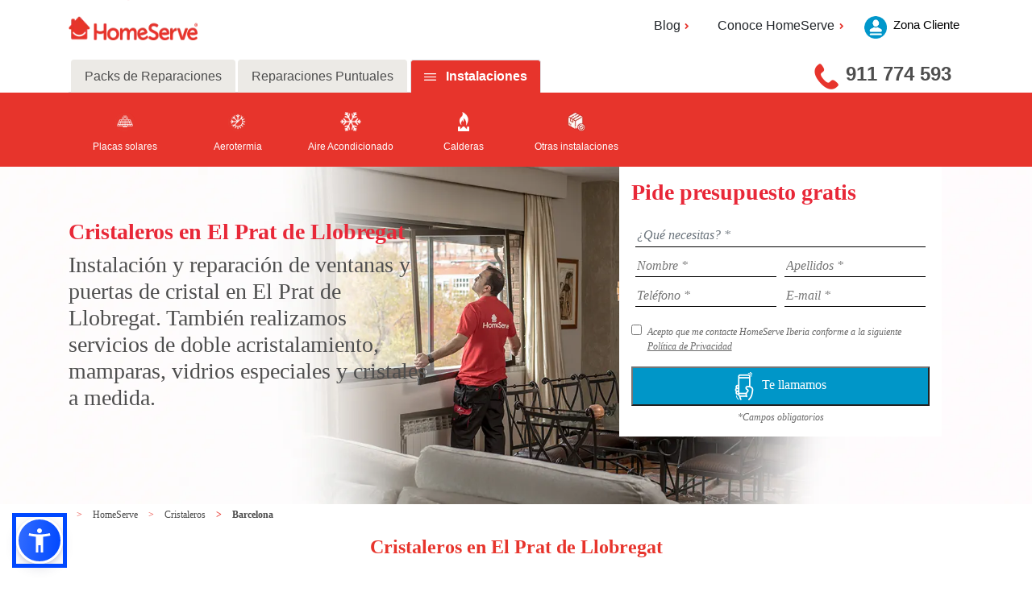

--- FILE ---
content_type: text/html; charset=utf-8
request_url: https://www.homeserve.es/cristaleros/barcelona/el-prat-de-llobregat
body_size: 54913
content:

<!DOCTYPE html>
<html lang="es-ES">
<head>
	


	
<script type="application/ld+json">{"itemListElement":[{"item":{"@id":"https://www.homeserve.es/","url":"https://www.homeserve.es/","@context":"http://schema.org","@type":"WebPage"},"position":1,"name":"HomeServe","@context":"http://schema.org","@type":"ListItem"},{"item":{"@id":"https://www.homeserve.es/cristaleros","url":"https://www.homeserve.es/cristaleros","@context":"http://schema.org","@type":"WebPage"},"position":2,"name":"Cristaleros","@context":"http://schema.org","@type":"ListItem"},{"item":{"@id":"https://www.homeserve.es/cristaleros/barcelona","url":"https://www.homeserve.es/cristaleros/barcelona","@context":"http://schema.org","@type":"WebPage"},"position":3,"name":"Barcelona","@context":"http://schema.org","@type":"ListItem"},{"item":{"@id":"https://www.homeserve.es/cristaleros/barcelona/el-prat-de-llobregat","url":"https://www.homeserve.es/cristaleros/barcelona/el-prat-de-llobregat","@context":"http://schema.org","@type":"WebPage"},"position":4,"name":"El Prat de Llobregat","@context":"http://schema.org","@type":"ListItem"}],"itemListOrder":"ItemListOrderAscending","numberOfItems":4,"@context":"http://schema.org","@type":"BreadcrumbList"}</script>
	<link rel="shortcut icon" type="image/png" href="/assets/favicon.ico" />
	



<!-- Google Tag Manager -->
<script>
	(function (w, d, s, l, i) {
		w[l] = w[l] || []; w[l].push({
			'gtm.start':
				new Date().getTime(), event: 'gtm.js'
		}); var f = d.getElementsByTagName(s)[0],
			j = d.createElement(s), dl = l != 'dataLayer' ? '&l=' + l : ''; j.async = true; j.src =
				'https://www.googletagmanager.com/gtm.js?id=' + i + dl; f.parentNode.insertBefore(j, f);
	})(window, document, 'script', 'dataLayer', 'GTM-5N3TB5');</script>
<!-- End Google Tag Manager -->
	<script>function loadScript(a) { var b = document.getElementsByTagName("head")[0], c = document.createElement("script"); c.type = "text/javascript", c.src = "https://tracker.metricool.com/resources/be.js",c.onreadystatechange=a,c.onload=a,b.appendChild(c)}loadScript(function(){beTracker.t({hash:"65c52c9247a110ab7c9fde20015bf5f9"})});</script>


<meta charset="utf-8" />
<meta http-equiv="X-UA-Compatible" content="IE=edge">
<meta http-equiv="Content-type" content="text/html; charset=utf-8">
			<title>Cristaleros en El Prat de Llobregat | HomeServe</title>
			<meta name="description" content="HomeServe, cristaleros en El Prat de Llobregat expertos en instalaci&#243;n de lunas, mamparas, cerramientos, ventanas o puertas de cristal. &#161;Buenos resultados!">
<meta name="keywords" content="cristaleros el prat de llobregat">


		<meta name="robots" content="Index, Follow">

<meta name="viewport" content="width=device-width, initial-scale=1.0" />
<meta property="og:url" content="https://www.homeserve.es/cristaleros/barcelona/el-prat-de-llobregat" />

	<meta property="og:type" content="website" />
	<meta property="og:title" content="Cristaleros en El Prat de Llobregat | HomeServe" />

	<meta property="og:description" content="HomeServe, cristaleros en El Prat de Llobregat expertos en instalaci&#243;n de lunas, mamparas, cerramientos, ventanas o puertas de cristal. &#161;Buenos resultados!" />
	<meta property="og:image" content="https://www.homeserve.es:443/assets/images/general/img_fb.png" />
	<meta property="og:image:width" content="1200" />
	<meta property="og:image:height" content="630" />

<meta property="og:locale" content="es_ES" />
<meta name="twitter:card" content="summary" />
<meta name="twitter:site" content="@HomeServe_ES" />
<meta name="twitter:creator" content="@HomeServe_ES" />



<link rel="canonical" href="https://www.homeserve.es/cristaleros/barcelona/el-prat-de-llobregat" />
	<link href="/assets/css/common.min.css" rel="stylesheet" type="text/css" />

	<link rel='stylesheet' href='https://use.fontawesome.com/releases/v5.7.0/css/all.css'  integrity='sha384-lZN37f5QGtY3VHgisS14W3ExzMWZxybE1SJSEsQp9S+oqd12jhcu+A56Ebc1zFSJ' crossorigin='anonymous'>
	<!--[if !IE]-->
	<link rel="stylesheet" href="/Css/HomeServeStyles.min.css" />
	<!--[endif]-->
	<!--[if IE]-->
	<link defer rel="stylesheet" href="/Css/HomeServeStyles-ie.min.css" />
	<!--[endif]-->
	<link rel="stylesheet" href="/assets/css/bootstrap-4.0.0.min.css" />
	<script src="/Scripts/vendor.min.js" type="text/javascript"></script>
	<script src="/Scripts/components/components.min.js" type="text/javascript"></script>
	<script src="/Scripts/jquery-3.2.1.min.js" type="text/javascript"></script>
	

	<script src="/Scripts/bootstrap-4.0.0.min.js" type="text/javascript"></script>
	<script type="text/javascript">
		!function (T, l, y) { var S = T.location, k = "script", D = "instrumentationKey", C = "ingestionendpoint", I = "disableExceptionTracking", E = "ai.device.", b = "toLowerCase", w = "crossOrigin", N = "POST", e = "appInsightsSDK", t = y.name || "appInsights"; (y.name || T[e]) && (T[e] = t); var n = T[t] || function (d) { var g = !1, f = !1, m = { initialize: !0, queue: [], sv: "5", version: 2, config: d }; function v(e, t) { var n = {}, a = "Browser"; return n[E + "id"] = a[b](), n[E + "type"] = a, n["ai.operation.name"] = S && S.pathname || "_unknown_", n["ai.internal.sdkVersion"] = "javascript:snippet_" + (m.sv || m.version), { time: function () { var e = new Date; function t(e) { var t = "" + e; return 1 === t.length && (t = "0" + t), t } return e.getUTCFullYear() + "-" + t(1 + e.getUTCMonth()) + "-" + t(e.getUTCDate()) + "T" + t(e.getUTCHours()) + ":" + t(e.getUTCMinutes()) + ":" + t(e.getUTCSeconds()) + "." + ((e.getUTCMilliseconds() / 1e3).toFixed(3) + "").slice(2, 5) + "Z" }(), iKey: e, name: "Microsoft.ApplicationInsights." + e.replace(/-/g, "") + "." + t, sampleRate: 100, tags: n, data: { baseData: { ver: 2 } } } } var h = d.url || y.src; if (h) { function a(e) { var t, n, a, i, r, o, s, c, u, p, l; g = !0, m.queue = [], f || (f = !0, t = h, s = function () { var e = {}, t = d.connectionString; if (t) for (var n = t.split(";"), a = 0; a < n.length; a++) { var i = n[a].split("="); 2 === i.length && (e[i[0][b]()] = i[1]) } if (!e[C]) { var r = e.endpointsuffix, o = r ? e.location : null; e[C] = "https://" + (o ? o + "." : "") + "dc." + (r || "services.visualstudio.com") } return e }(), c = s[D] || d[D] || "", u = s[C], p = u ? u + "/v2/track" : d.endpointUrl, (l = []).push((n = "SDK LOAD Failure: Failed to load Application Insights SDK script (See stack for details)", a = t, i = p, (o = (r = v(c, "Exception")).data).baseType = "ExceptionData", o.baseData.exceptions = [{ typeName: "SDKLoadFailed", message: n.replace(/\./g, "-"), hasFullStack: !1, stack: n + "\nSnippet failed to load [" + a + "] -- Telemetry is disabled\nHelp Link: https://go.microsoft.com/fwlink/?linkid=2128109\nHost: " + (S && S.pathname || "_unknown_") + "\nEndpoint: " + i, parsedStack: [] }], r)), l.push(function (e, t, n, a) { var i = v(c, "Message"), r = i.data; r.baseType = "MessageData"; var o = r.baseData; return o.message = 'AI (Internal): 99 message:"' + ("SDK LOAD Failure: Failed to load Application Insights SDK script (See stack for details) (" + n + ")").replace(/\"/g, "") + '"', o.properties = { endpoint: a }, i }(0, 0, t, p)), function (e, t) { if (JSON) { var n = T.fetch; if (n && !y.useXhr) n(t, { method: N, body: JSON.stringify(e), mode: "cors" }); else if (XMLHttpRequest) { var a = new XMLHttpRequest; a.open(N, t), a.setRequestHeader("Content-type", "application/json"), a.send(JSON.stringify(e)) } } }(l, p)) } function i(e, t) { f || setTimeout(function () { !t && m.core || a() }, 500) } var e = function () { var n = l.createElement(k); n.src = h; var e = y[w]; return !e && "" !== e || "undefined" == n[w] || (n[w] = e), n.onload = i, n.onerror = a, n.onreadystatechange = function (e, t) { "loaded" !== n.readyState && "complete" !== n.readyState || i(0, t) }, n }(); y.ld < 0 ? l.getElementsByTagName("head")[0].appendChild(e) : setTimeout(function () { l.getElementsByTagName(k)[0].parentNode.appendChild(e) }, y.ld || 0) } try { m.cookie = l.cookie } catch (p) { } function t(e) { for (; e.length;)!function (t) { m[t] = function () { var e = arguments; g || m.queue.push(function () { m[t].apply(m, e) }) } }(e.pop()) } var n = "track", r = "TrackPage", o = "TrackEvent"; t([n + "Event", n + "PageView", n + "Exception", n + "Trace", n + "DependencyData", n + "Metric", n + "PageViewPerformance", "start" + r, "stop" + r, "start" + o, "stop" + o, "addTelemetryInitializer", "setAuthenticatedUserContext", "clearAuthenticatedUserContext", "flush"]), m.SeverityLevel = { Verbose: 0, Information: 1, Warning: 2, Error: 3, Critical: 4 }; var s = (d.extensionConfig || {}).ApplicationInsightsAnalytics || {}; if (!0 !== d[I] && !0 !== s[I]) { var c = "onerror"; t(["_" + c]); var u = T[c]; T[c] = function (e, t, n, a, i) { var r = u && u(e, t, n, a, i); return !0 !== r && m["_" + c]({ message: e, url: t, lineNumber: n, columnNumber: a, error: i }), r }, d.autoExceptionInstrumented = !0 } return m }(y.cfg); function a() { y.onInit && y.onInit(n) } (T[t] = n).queue && 0 === n.queue.length ? (n.queue.push(a), n.trackPageView({})) : a() }(window, document, {
			src: "https://js.monitor.azure.com/scripts/b/ai.2.min.js", // The SDK URL Source
			// name: "appInsights", // Global SDK Instance name defaults to "appInsights" when not supplied
			// ld: 0, // Defines the load delay (in ms) before attempting to load the sdk. -1 = block page load and add to head. (default) = 0ms load after timeout,
			// useXhr: 1, // Use XHR instead of fetch to report failures (if available),
			crossOrigin: "anonymous", // When supplied this will add the provided value as the cross origin attribute on the script tag
			// onInit: null, // Once the application insights instance has loaded and initialized this callback function will be called with 1 argument -- the sdk instance (DO NOT ADD anything to the sdk.queue -- As they won't get called)
			cfg: { // Application Insights Configuration
				instrumentationKey: "3727700f-b910-4de8-88df-978703ef9159"
				/* ...Other Configuration Options... */
			}
		});
	</script>

	
<meta name="VIcurrentDateTime" content="639046602464390056" />
<script type="text/javascript" src="/layouts/system/VisitorIdentification.js"></script>


</head>
<body>
	
<!-- Google Tag Manager (noscript) -->
  <noscript>
    <iframe src="https://www.googletagmanager.com/ns.html?id=GTM-5N3TB5"
            height="0" width="0" style="display:none;visibility:hidden"></iframe>
  </noscript>
  <!-- End Google Tag Manager (noscript) -->

	<header>
		<!--Whatsapp-->
		
		<!--End Whatsapp-->
		<!--Header-->
		
<!--Header-->
<section class="contendorHeader1">
	<div class="container">
		<div class="row">
			<div class="col-12 col-md-4 col-lg-2">
				<div class="logoHomeServe">
					<a href="/"><img src="/-/media/feature/newcomponents/logo-rojo-horizontal.png?h=58&amp;la=es-ES&amp;w=198&amp;hash=523C090F343FD77FD6726571AEDF8EC6B9CA19EE" class="img-fluid" alt="Logo Rojo Horizontal" width="198" height="58" /></a>
					<div class="logoAreaCliente1">
						<a href="https://zonacliente.homeserve.es/Login?returnUrl=/">
						<img src="/Images/Person_mobile.png" alt="usuario" width="19" height="23">
						</a>
					</div>
				</div>
			</div>
			<div class="areaCliente2 col-md-8 offset-lg-3 col-lg-5 offset-lg-5">
				<div class="header2">
					<ul class="d-flex">
						<li class="dropdown">
								<a class="areaClientes dropdown-toggle" aria-expanded="false" id="navbarDropdown" role="button" data-toggle="dropdown" title="Blog">Blog<i class="fa fa-angle-right"></i></a>
								<div class="dropdown-menu" aria-labelledby="navbarDropdown">
									<a class="dropdown-item" href="/blog">Consejos para tu hogar
									<i class="fa fa-angle-right"></i>
									</a>
									<a class="dropdown-item" href="/consultas">Consultas a nuestros expertos
									<i class="fa fa-angle-right"></i>
									</a>
									<a class="dropdown-item" href="/blog-empresas">Ideas para tu negocio
									<i class="fa fa-angle-right"></i>
									</a>
								</div>
						</li>
											<li class="dropdown">
							<a class="areaClientes dropdown-toggle" aria-expanded="false" id="navbarDropdown" role="button" data-toggle="dropdown" title="Conoce HomeServe">Conoce HomeServe<i class="fa fa-angle-right"></i></a>
							<div class="dropdown-menu" aria-labelledby="navbarDropdown">
								<a class="dropdown-item" href="/conocenos">Nuestra empresa
								<i class="fa fa-angle-right"></i>
								</a>
								<a class="dropdown-item" href="/conocenos/socialmente-responsables">Socialmente responsables
								<i class="fa fa-angle-right"></i>
								</a>
								<a class="dropdown-item" href="/conocenos/trabaja-en-homeserve">Trabaja en Homeserve
								<i class="fa fa-angle-right"></i>
								</a>
								<a class="dropdown-item" href="/sala-de-prensa">Sala de prensa
								<i class="fa fa-angle-right"></i>
								</a>
								<a class="dropdown-item" href="/conocenos/contacto">Contacto
								<i class="fa fa-angle-right"></i>
								</a>
								<a class="dropdown-item" href="/faqs">Preguntas frecuentes
								<i class="fa fa-angle-right"></i>
								</a>
							</div>
					</li>
					</ul>


					<a href="https://zonacliente.homeserve.es/Login?returnUrl=/">
					<div class="logoAreaCliente">
						<img src="/Images/username.png" alt="usuario" width="44" height="44">
						<p>Zona Cliente</p>
					</div>
					</a>

				</div>
			</div>
		</div>
		<div class="bigNav">
			<div class="container">
				<div class="row">
					<div class="col-md-12">
						<div class="row">
							<div class="headernav">
								<ul class="nav nav-tabs" id="myTab" role="tablist">
									<li class="nav-item">

										<a id="home-tab" href="/packs-reparacion" aria-selected="false" data-toggle="tab" aria-controls="home" role="tab" class="nav-link" data-target="#home">
										Packs de Reparaciones
										</a>
									</li>
									<li class="nav-item">

										<a id="profile-tab" href="/reparaciones" aria-selected="true" data-toggle="tab" aria-controls="profile" role="tab" class="nav-link" data-target="#profile">
										Reparaciones Puntuales
										</a>
									</li>
										<li class="nav-item">
<a href='' id='Instalaciones-tab' aria-selected='false' data-toggle='tab' aria-controls='Instalaciones' data-target='#Instalaciones' class='nav-link ' role='tab' >Instalaciones</a>
										</li>

								</ul>
							</div>
						</div>
					</div>
				</div>
			</div>
			<div class="col-md-4 ml-md-auto col-lg-4 col-xl-3">
				<div class="contacto">
					<!--<i class="fas fa-phone icon-rotate icon-flipped"></i>-->
					<a class="contenedorTelefono" href="tel:911 774 593" title="911 774 593"><img class="img-fluid" src="/Images/TelefonoHeader.png" alt="teléfono" /></a>
					<a href="tel:911 774 593" class="fuenteTelefono" title="911 774 593">911 774 593</a>
				</div>
			</div>
		</div>
	</div>
	<div class="smallNav">
		<div class="container">
			<div class="row">
				<div class="col-12">
					<nav class="navbar navbar-expand-md navbar-dark">
						<span></span>
						<button class="navbar-toggler collapsed" type="button" data-toggle="collapse" data-target="#navbarSupportedContent" aria-controls="navbarSupportedContent" aria-expanded="false" aria-label="Toggle navigation">
							<span class="navbar-toggler-line"></span>
							<span class="navbar-toggler-line"></span>
							<span class="navbar-toggler-line" style="margin-bottom: 0px"></span>
						</button>
						<div class="navbar-collapse collapse" id="navbarSupportedContent" style="">
							<ul class="navbar-nav mr-auto">
								<li class="nav-item dropdown">

									<a id="navbarDropdown" href="/packs-reparacion" data-toggle="dropdown" aria-haspopup="true" role="button" class="nav-link dropdown-toggle" aria-expanded="false">
									Packs de Reparaciones
									</a>
										<div class="dropdown-menu" aria-labelledby="navbarDropdown">
											<a class="dropdown-item" href="/packs-reparacion/fontaneria">
											<i class='fas fa-angle-right'></i>Agua
											</a>
											<a class="dropdown-item" href="/packs-reparacion/ciberseguridad">
											<i class='fas fa-angle-right'></i>Ciberseguridad
											</a>
											<a class="dropdown-item" href="/packs-reparacion/electrodomesticos">
											<i class='fas fa-angle-right'></i>Luz
											</a>
											<a class="dropdown-item" href="/packs-reparacion/gas">
											<i class='fas fa-angle-right'></i>Gas
											</a>
											<a class="dropdown-item" href="/packs-reparacion/climatizacion">
											<i class='fas fa-angle-right'></i>Climatizaci&#243;n
											</a>
											<a class="dropdown-item" href="/packs-reparacion/multigremio">
											<i class='fas fa-angle-right'></i>Manitas a domicilio
											</a>
											<a class="dropdown-item" href="/packs-reparacion/placas-solares">
											<i class='fas fa-angle-right'></i>Placas Solares
											</a>
											<a class="dropdown-item" href="/packs-reparacion">
											<i class='fas fa-angle-right'></i>Todos los packs
											</a>
										</div>
								</li>
								<li class="nav-item dropdown">									

									<a id="navbarDropdown" href="/reparaciones" data-toggle="dropdown" aria-haspopup="true" role="button" class="nav-link dropdown-toggle" aria-expanded="false">
									Reparaciones Puntuales
									</a>
										<div class="dropdown-menu" aria-labelledby="navbarDropdown">
											<a class="dropdown-item" href="/electricistas">
											<i class='fas fa-angle-right'></i>Electricistas
											</a>
											<a class="dropdown-item" href="/calefaccion">
											<i class='fas fa-angle-right'></i>Calefacci&#243;n
											</a>
											<a class="dropdown-item" href="/fontaneros">
											<i class='fas fa-angle-right'></i>Fontaneros
											</a>
											<a class="dropdown-item" href="/aire-acondicionado">
											<i class='fas fa-angle-right'></i>Aire Acondicionado
											</a>
											<a class="dropdown-item" href="/manitas">
											<i class='fas fa-angle-right'></i>Manitas
											</a>
											<a class="dropdown-item" href="/reparar-persianas">
											<i class='fas fa-angle-right'></i>Persianas
											</a>
											<a class="dropdown-item" href="/electrodomesticos">
											<i class='fas fa-angle-right'></i>Electrodom&#233;sticos
											</a>
											<a class="dropdown-item" href="/reparaciones">
											<i class='fas fa-angle-right'></i>Otros Gremios
											</a>
										</div>
								</li>
									<li class="nav-item dropdown">

<a href='' id='navbarDropdown' data-toggle='dropdown' aria-haspopup='true' class='nav-link dropdown-toggle' role='button' aria-expanded='false' >Instalaciones</a>																					<div class="dropdown-menu" aria-labelledby="navbarDropdown">
<a href='/instalaciones/instalacion-de-placas-solares' class='dropdown-item' >														<i class='fas fa-angle-right'></i>Placas solares</a><a href='/instalaciones/instalacion-de-aerotermia' class='dropdown-item' >														<i class='fas fa-angle-right'></i>Aerotermia</a><a href='/instalaciones/instalacion-aire-acondicionado' class='dropdown-item' >														<i class='fas fa-angle-right'></i>Aire Acondicionado</a><a href='/instalaciones/instalacion-de-calderas' class='dropdown-item' >														<i class='fas fa-angle-right'></i>Calderas</a><a href='/instalaciones' class='dropdown-item' >														<i class='fas fa-angle-right'></i>Otras instalaciones</a>											</div>
									</li>
							</ul>
						</div>

					</nav>
				</div>
			</div>
		</div>
	</div>
	<div class="bigNav tools toggleYeah">
		<div class="container">
			<div class="row justify-content-center">
				<div class="col-md-12">
					<div class="tab-content" id="myTabContent">
							<div class="tab-pane fade" id="home" role="tabpanel" aria-labelledby="home-tab">
<a href="/packs-reparacion/fontaneria">										<div class="home" id="home" role="tabpanel" aria-labelledby="home-tab">
											<img src="/-/media/feature/newcomponents/header-icons/fontaneria.png?h=29&amp;la=es-ES&amp;w=21&amp;hash=F3367D260EF18A672F55CB235DD103AA2B2533B2" alt="AddImage1x1-30x30" width="21" height="29" />
											<p>Agua</p>
										</div>
</a><a href="/packs-reparacion/ciberseguridad">										<div class="home" id="home" role="tabpanel" aria-labelledby="home-tab">
											<img src="/-/media/feature/newcomponents/header-icons/plug_white.png?h=128&amp;la=es-ES&amp;w=128&amp;hash=99EEF9FCEC3A40BA5FC347D0C357DEF433CE1533" alt="AddImage1x1-30x30" width="128" height="128" />
											<p>Ciberseguridad</p>
										</div>
</a><a href="/packs-reparacion/electrodomesticos">										<div class="home" id="home" role="tabpanel" aria-labelledby="home-tab">
											<img src="/-/media/feature/newcomponents/header-icons/electrodomesticos.png?h=32&amp;la=es-ES&amp;w=25&amp;hash=05DE4E4DE1D549E26A8DFA295968BFE74B19D00F" alt="Electrodomesticos" width="25" height="32" />
											<p>Luz</p>
										</div>
</a><a href="/packs-reparacion/gas">										<div class="home" id="home" role="tabpanel" aria-labelledby="home-tab">
											<img src="/-/media/feature/newcomponents/header-icons/iconollama.png?h=35&amp;la=es-ES&amp;w=21&amp;hash=EF648E0BD3D4B0138CFC8A986FC13A90E639EFD6" alt="AddImage1x1-30x30" width="21" height="35" />
											<p>Gas</p>
										</div>
</a><a href="/packs-reparacion/climatizacion">										<div class="home" id="home" role="tabpanel" aria-labelledby="home-tab">
											<img src="/-/media/feature/newcomponents/header-icons/aireacondicionado.png?h=29&amp;la=es-ES&amp;w=32&amp;hash=DD925007ABE1D358B945D58CEC2D4470B33D03B5" alt="AddImage1x1-30x30" width="32" height="29" />
											<p>Climatizaci&#243;n</p>
										</div>
</a><a href="/packs-reparacion/multigremio">										<div class="home" id="home" role="tabpanel" aria-labelledby="home-tab">
											<img src="/-/media/feature/newcomponents/header-icons/manitas.png?h=27&amp;la=es-ES&amp;w=31&amp;hash=F14B6A6AEC9EED5658907295071F05441A439DB4" alt="AddImage1x1-30x30" width="31" height="27" />
											<p>Manitas a domicilio</p>
										</div>
</a><a href="/packs-reparacion/placas-solares">										<div class="home" id="home" role="tabpanel" aria-labelledby="home-tab">
											<img src="/-/media/homeservespain/images/iconos/iconos-gremios-rojos/icono-paneles-solares.png?h=1198&amp;la=es-ES&amp;w=1198&amp;hash=C71F67A3DBCC1AAACDE80E536648C40807D9C79C" alt="AddImage1x1-30x30" width="1198" height="1198" />
											<p>Placas Solares</p>
										</div>
</a><a href="/packs-reparacion">										<div class="home" id="home" role="tabpanel" aria-labelledby="home-tab">
											<img src="/-/media/homeservespain/images/iconos/iconos-rojos/productos.png?h=33&amp;la=es-ES&amp;w=30&amp;hash=8E8DABAC04F79DCC8C5FAA9449E214DD7DBC347C" alt="AddImage1x1-30x30" width="30" height="33" />
											<p>Todos los packs</p>
										</div>
</a>
							</div>
					<div class="tab-pane fade" id="profile" role="tabpanel" aria-labelledby="profile-tab">
<a href="/electricistas">								<div class="home" id="home" role="tabpanel" aria-labelledby="home-tab">
									<img src="/-/media/feature/newcomponents/header-icons/plug_white.png?h=128&amp;la=es-ES&amp;w=128&amp;hash=99EEF9FCEC3A40BA5FC347D0C357DEF433CE1533" alt="AddImage1x1-30x30" width="128" height="128" />
									<p>Electricistas</p>
								</div>
</a><a href="/calefaccion">								<div class="home" id="home" role="tabpanel" aria-labelledby="home-tab">
									<img src="/-/media/feature/newcomponents/header-icons/heater_white.png?h=128&amp;la=es-ES&amp;w=128&amp;hash=6D5B0F3E7E80A8BC4E91CC9B4957C7E5CC5D43D5" alt="AddImage1x1-30x30" width="128" height="128" />
									<p>Calefacci&#243;n</p>
								</div>
</a><a href="/fontaneros">								<div class="home" id="home" role="tabpanel" aria-labelledby="home-tab">
									<img src="/-/media/feature/newcomponents/header-icons/fontaneria.png?h=29&amp;la=es-ES&amp;w=21&amp;hash=F3367D260EF18A672F55CB235DD103AA2B2533B2" alt="AddImage1x1-30x30" width="21" height="29" />
									<p>Fontaneros</p>
								</div>
</a><a href="/aire-acondicionado">								<div class="home" id="home" role="tabpanel" aria-labelledby="home-tab">
									<img src="/-/media/feature/newcomponents/header-icons/aireacondicionado.png?h=29&amp;la=es-ES&amp;w=32&amp;hash=DD925007ABE1D358B945D58CEC2D4470B33D03B5" alt="AddImage1x1-30x30" width="32" height="29" />
									<p>Aire Acondicionado</p>
								</div>
</a><a href="/manitas">								<div class="home" id="home" role="tabpanel" aria-labelledby="home-tab">
									<img src="/-/media/feature/newcomponents/header-icons/manitas.png?h=27&amp;la=es-ES&amp;w=31&amp;hash=F14B6A6AEC9EED5658907295071F05441A439DB4" alt="AddImage1x1-30x30" width="31" height="27" />
									<p>Manitas</p>
								</div>
</a><a href="/reparar-persianas">								<div class="home" id="home" role="tabpanel" aria-labelledby="home-tab">
									<img src="/-/media/feature/newcomponents/header-icons/persianas.png?h=29&amp;la=es-ES&amp;w=29&amp;hash=505EF69472A8CF32FBA92F10A1E84EE4CC5BFDAF" alt="AddImage1x1-30x30" width="29" height="29" />
									<p>Persianas</p>
								</div>
</a><a href="/electrodomesticos">								<div class="home" id="home" role="tabpanel" aria-labelledby="home-tab">
									<img src="/-/media/feature/newcomponents/header-icons/electrodomesticos.png?h=32&amp;la=es-ES&amp;w=25&amp;hash=05DE4E4DE1D549E26A8DFA295968BFE74B19D00F" alt="AddImage1x1-30x30" width="25" height="32" />
									<p>Electrodom&#233;sticos</p>
								</div>
</a><a href="/reparaciones">								<div class="home" id="home" role="tabpanel" aria-labelledby="home-tab">
									<img src="/-/media/homeservespain/images/iconos/iconos-rojos/productos.png?h=33&amp;la=es-ES&amp;w=30&amp;hash=8E8DABAC04F79DCC8C5FAA9449E214DD7DBC347C" alt="AddImage1x1-30x30" width="30" height="33" />
									<p>Otros Gremios</p>
								</div>
</a>						<a href="/reparaciones">
						</a>
					</div>
								<div class="tab-pane fade" id="Instalaciones" role="tabpanel" aria-labelledby="Instalaciones-tab">
<a href='/instalaciones/instalacion-de-placas-solares' >											<div class="home" id="home" role="tabpanel" aria-labelledby="home-tab">
												<img src='/-/media/homeservespain/images/iconos/iconos-gremios-rojos/icono-paneles-solares.png?h=1198&amp;w=1198&amp;la=es-ES&amp;hash=C71F67A3DBCC1AAACDE80E536648C40807D9C79C' alt='' />
												<p>Placas solares</p>
											</div>
</a><a href='/instalaciones/instalacion-de-aerotermia' >											<div class="home" id="home" role="tabpanel" aria-labelledby="home-tab">
												<img src='/-/media/homeservespain/images/iconos/iconos-gremios-rojos/icono-aerotermia.png?h=1198&amp;w=1198&amp;la=es-ES&amp;hash=B03A1DD775955316247C9CFF1BDECFF3D77A171F' alt='' />
												<p>Aerotermia</p>
											</div>
</a><a href='/instalaciones/instalacion-aire-acondicionado' >											<div class="home" id="home" role="tabpanel" aria-labelledby="home-tab">
												<img src='/-/media/feature/newcomponents/header-icons/aireacondicionado.png?h=29&amp;w=32&amp;la=es-ES&amp;hash=DD925007ABE1D358B945D58CEC2D4470B33D03B5' alt='AireAcondicionado' />
												<p>Aire Acondicionado</p>
											</div>
</a><a href='/instalaciones/instalacion-de-calderas' >											<div class="home" id="home" role="tabpanel" aria-labelledby="home-tab">
												<img src='/-/media/feature/newcomponents/header-icons/iconollama.png?h=35&amp;w=21&amp;la=es-ES&amp;hash=EF648E0BD3D4B0138CFC8A986FC13A90E639EFD6' alt='iconollama' />
												<p>Calderas</p>
											</div>
</a><a href='/instalaciones' >											<div class="home" id="home" role="tabpanel" aria-labelledby="home-tab">
												<img src='/-/media/homeservespain/images/iconos/iconos-rojos/productos.png?h=33&amp;w=30&amp;la=es-ES&amp;hash=8E8DABAC04F79DCC8C5FAA9449E214DD7DBC347C' alt='productos |Homeserve' />
												<p>Otras instalaciones</p>
											</div>
</a>									<a href='' ></a>								</div>



						</div>

				</div>
			</div>
		</div>
	</div>
</section>
<!--End Header-->



      
		<!--End Header-->

	</header>
	<main>

		<!-- Contacto 2 -->
		
<!-- Contacto A -->
<section class="Contacto">
		<div class="whatsappImage">
			<div id="IdWhatsappContacto" class="imgwhatsapp">
				<a href="#" title="whatsapp">
					<img src="/-/media/contacta_con_homeserve.png?h=300&amp;la=es-ES&amp;w=61&amp;hash=9D7CD2FF5B690E582F233D2ED1A0972559E40211" class="img-fluid anchoImagenMovil" alt="Contacta con HomeServe" width="61" height="300" />
				</a>
			</div>
			<div id="IdWhatsappMobile" class="imgwhatsappMobile">
				<a title="whatsapp"><img src="/-/media/contacta-con-homeserve.png?h=150&amp;la=es-ES&amp;w=31&amp;hash=D438ECEC6FAB062058E8BA7F858B22C5AE039FE0" alt="Contacta con HomeServe" width="31" height="150" /></a>
			</div>
		</div>
	<div id="contentRow">

		<div id="mobileContacto" class="smallContacto">
			<div class="row top">
				<div class="containerImagen">
					<div class="row imagen">
						<div class="col-4 col-md-2 fondo">

						</div>


					</div>
				</div>
			</div>
			<div class="row">
				<div class="col-12" id="innerContainerSmallContacto">
							<h3 class="tituloContacto">Cristaleros en El Prat de Llobregat</h3>


					<h3>
						<p>Instalación y reparación de ventanas y puertas de cristal en El Prat de Llobregat. También realizamos servicios de doble acristalamiento, mamparas, vidrios especiales y cristales a medida.</p>
					</h3>
									</div>
			</div>
		<div class="row bottom" id="IdFormularioMobile">
			<div class="formulario">
				<div class="contenidoFormulario" style="background-color:white;">
					<form class="form frmContacto" id="form" method="post">
						<div class="tituloFormulario">
							<h3>Pide presupuesto gratis</h3>
						</div>
						<div class="camposContacto">
							<div class="telefonoEmail" style="width: 100%;">
								<select class="frmTipoCTC" required style="border-style: none; border-bottom-style: solid; border: none; border-bottom: 1px solid #000; color: #6c757d; font-style: italic; font-size: 12px; width: 100%">
									<option value>&#191;Qu&#233; necesitas? *</option>
										<option value="2" >Packs de reparaciones</option>
										<option value="3" >Reparaciones puntuales</option>
										<option value="5" >Instalaciones</option>
								</select>
							</div>
							<div class="selectFrmGuild" style="width: 100%; padding: 5px; display:none;">
								<select class="frmGuild" style="width: 100%; border-style: none; border-bottom-style: solid; border: none; border-bottom: 1px solid #000; color: #6c757d; font-style: italic">
									<option value>&#191;Qu&#233; tipo de instalaci&#243;n? *</option>
										<option  value="aerotermia" data-campaign="null" data-email="maria.sevilla@homeserve.es; patricia.ruperez@homeserve.es" data-subject="Instalaci&#243;n Aerotermia" data-sendtoodoo="True">Aerotermia</option>
										<option  value="aire_acondicionado" data-campaign="null" data-email="maria.sevilla@homeserve.es; patricia.ruperez@homeserve.es;" data-subject="Instalaci&#243;n Aire acondicionado" data-sendtoodoo="True">Aire acondicionado</option>
										<option  value="caldera" data-campaign="null" data-email="maria.sevilla@homeserve.es; patricia.ruperez@homeserve.es" data-subject="Instalaci&#243;n Caldera" data-sendtoodoo="True">Caldera</option>
										<option  value="cargador_vehiculo_electrico" data-campaign="null" data-email="maria.sevilla@homeserve.es; patricia.ruperez@homeserve.es;" data-subject="Instalaci&#243;n Cargador Veh&#237;culo El&#233;ctrico" data-sendtoodoo="True">Cargador Veh&#237;culo El&#233;ctrico</option>
										<option  value="electricidad" data-campaign="" data-email="" data-subject="Electricidad" data-sendtoodoo="False">Electricidad</option>
										<option  value="electrodomesticos" data-campaign="" data-email="" data-subject="Electrodom&#233;sticos" data-sendtoodoo="False">Electrodom&#233;sticos</option>
										<option  value="fontaneria" data-campaign="" data-email="" data-subject="Fontaner&#237;a" data-sendtoodoo="False">Fontaner&#237;a</option>
										<option  value="persianas" data-campaign="" data-email="" data-subject="Persianas" data-sendtoodoo="False">Persianas</option>
										<option  value="placas_solares" data-campaign="null" data-email="maria.sevilla@homeserve.es; patricia.ruperez@homeserve.es;" data-subject="Instalaci&#243;n Placas solares" data-sendtoodoo="True">Placas solares: equipo + instalaci&#243;n</option>
								</select>
							</div>
							<div class="selectFrmProvince" style="width: 100%; padding: 5px; display:none;">
								<select class="frmProvince" style="width: 100%; border-style: none; border-bottom-style: solid; border: none; border-bottom: 1px solid #000; color: #6c757d; font-style: italic">
									<option value>&#191;Qu&#233; provincia? *</option>
									
								</select>
							</div>
							<input type="text" placeholder="Nombre" class="frmNombre" required maxlength="40" />
							<input type="text" placeholder="Apellidos" class="frmApellidos" required />
							<input type="tel" placeholder="Teléfono" class="frmTelefono" required pattern="^[6|7|8|9][\s|\-|\.]?([0-9][\s|\-|\.]?){8}$" />
							<input type="email" placeholder="E-mail" class="frmEmail" required />
							<label class="checkbox-inline1">
								<input type="checkbox" class="frmAcceptaPolitica" required /><div class="legal_main"><p>Acepto que me contacte HomeServe Iberia conforme a la siguiente <a href="javascript:void(0)" data-button="modal-privacy">Política de Privacidad </a></p></div>
										<div class="legal_aerotermia" style="display:none;"><p>Acepto la <a href="https://homeserve.es/politica" target="_blank">pol&iacute;tica de privacidad</a> de HomeServe y que me contacte Homeserve Spain Instalaciones para gestionar mi solicitud.</p></div>
											<div class="legal_aerotermia_Huesca" style="display:none;"><p>Acepto la <a href="https://homeserve.es/politica" target="_blank">pol&iacute;tica de privacidad</a> de HomeServe y que me contacte Oscagas para gestionar mi solicitud.</p></div>
											<div class="legal_aerotermia_Navarra" style="display:none;"><p>Acepto la <a href="https://homeserve.es/politica" target="_blank">pol&iacute;tica de privacidad</a> de HomeServe y que me contacte Oscagas para gestionar mi solicitud.</p></div>
											<div class="legal_aerotermia_Zaragoza" style="display:none;"><p>Acepto la <a href="https://homeserve.es/politica" target="_blank">pol&iacute;tica de privacidad</a> de HomeServe y que me contacte Oscagas para gestionar mi solicitud.</p></div>
										<div class="legal_aire_acondicionado" style="display:none;"><p>Acepto la <a href="https://homeserve.es/politica" target="_blank">pol&iacute;tica de privacidad</a> de HomeServe y que me contacte Homeserve Spain Instalaciones para gestionar mi solicitud.</p></div>
											<div class="legal_aire_acondicionado_Zaragoza" style="display:none;"><p>Acepto la <a href="https://homeserve.es/politica" target="_blank">pol&iacute;tica de privacidad</a> de HomeServe y que me contacte Oscagas para gestionar mi solicitud.</p></div>
										<div class="legal_caldera" style="display:none;"><p>Acepto la <a href="https://homeserve.es/politica" target="_blank">pol&iacute;tica de privacidad</a> de HomeServe y que me contacte Homeserve Spain Instalaciones para gestionar mi solicitud.</p></div>
											<div class="legal_caldera_Huesca" style="display:none;"><p>Acepto la <a href="https://homeserve.es/politica" target="_blank">pol&iacute;tica de privacidad</a> de HomeServe y que me contacte Oscagas para gestionar mi solicitud.</p></div>
											<div class="legal_caldera_Zaragoza" style="display:none;"><p>Acepto la <a href="https://homeserve.es/politica" target="_blank">pol&iacute;tica de privacidad</a> de HomeServe y que me contacte Oscagas para gestionar mi solicitud.</p></div>
										<div class="legal_cargador_vehiculo_electrico" style="display:none;"><p>Acepto la&nbsp;<a href="https://homeserve.es/politica" target="_blank">pol&iacute;tica de privacidad</a>&nbsp;de HomeServe y que me contacte Homeserve Solar para gestionar mi solicitud.</p></div>
											<div class="legal_cargador_vehiculo_electrico_Barcelona" style="display:none;"><p>Acepto la&nbsp;<a href="https://homeserve.es/politica" target="_blank">pol&iacute;tica de privacidad</a>&nbsp;de HomeServe y que me contacte Homeserve Solar para gestionar mi solicitud.</p></div>
											<div class="legal_cargador_vehiculo_electrico_Guadalajara" style="display:none;"><p>Acepto la&nbsp;<a href="https://homeserve.es/politica" target="_blank">pol&iacute;tica de privacidad</a>&nbsp;de HomeServe y que me contacte Homeserve Solar para gestionar mi solicitud.</p></div>
											<div class="legal_cargador_vehiculo_electrico_Madrid" style="display:none;"><p>Acepto la&nbsp;<a href="https://homeserve.es/politica" target="_blank">pol&iacute;tica de privacidad</a>&nbsp;de HomeServe y que me contacte Homeserve Solar para gestionar mi solicitud.</p></div>
										<div class="legal_placas_solares" style="display:none;"><p>Acepto la&nbsp;<a href="https://homeserve.es/politica" target="_blank">pol&iacute;tica de privacidad</a>&nbsp;de HomeServe y que me contacte Homeserve Solar para gestionar mi solicitud.</p></div>
											<div class="legal_placas_solares_Barcelona" style="display:none;"><p>Acepto la&nbsp;<a href="https://homeserve.es/politica" target="_blank">pol&iacute;tica de privacidad</a>&nbsp;de HomeServe y que me contacte Homeserve Solar para gestionar mi solicitud.</p></div>
											<div class="legal_placas_solares_Guadalajara" style="display:none;"><p>Acepto la&nbsp;<a href="https://homeserve.es/politica" target="_blank">pol&iacute;tica de privacidad</a>&nbsp;de HomeServe y que me contacte Homeserve Solar para gestionar mi solicitud.</p></div>
											<div class="legal_placas_solares_Madrid" style="display:none;"><p>Acepto la&nbsp;<a href="https://homeserve.es/politica" target="_blank">pol&iacute;tica de privacidad</a>&nbsp;de HomeServe y que me contacte Homeserve Solar para gestionar mi solicitud.</p></div>
							</label>
							<div class="provinceList hide">
										<span class="province_aerotermia">&#193;lava</span>
										<span class="province_aerotermia">&#193;vila</span>
										<span class="province_aerotermia">Barcelona</span>
										<span class="province_aerotermia">Gerona</span>
										<span class="province_aerotermia">Guadalajara</span>
										<span class="province_aerotermia">Guip&#250;zcoa</span>
										<span class="province_aerotermia">Huesca</span>
										<span class="province_aerotermia">La Rioja</span>
										<span class="province_aerotermia">Lleida</span>
										<span class="province_aerotermia">Madrid</span>
										<span class="province_aerotermia">Navarra</span>
										<span class="province_aerotermia">Segovia</span>
										<span class="province_aerotermia">Tarragona</span>
										<span class="province_aerotermia">Toledo</span>
										<span class="province_aerotermia">Vizcaya</span>
										<span class="province_aerotermia">Zaragoza</span>
										<span class="province_aire_acondicionado">Barcelona</span>
										<span class="province_aire_acondicionado">Madrid</span>
										<span class="province_aire_acondicionado">Zaragoza</span>
										<span class="province_caldera">Barcelona</span>
										<span class="province_caldera">Huesca</span>
										<span class="province_caldera">Madrid</span>
										<span class="province_caldera">Navarra</span>
										<span class="province_caldera">Zaragoza</span>
										<span class="province_cargador_vehiculo_electrico">&#193;lava</span>
										<span class="province_cargador_vehiculo_electrico">&#193;vila</span>
										<span class="province_cargador_vehiculo_electrico">Barcelona</span>
										<span class="province_cargador_vehiculo_electrico">Gerona</span>
										<span class="province_cargador_vehiculo_electrico">Guadalajara</span>
										<span class="province_cargador_vehiculo_electrico">Guip&#250;zcoa</span>
										<span class="province_cargador_vehiculo_electrico">Huesca</span>
										<span class="province_cargador_vehiculo_electrico">La Rioja</span>
										<span class="province_cargador_vehiculo_electrico">Lleida</span>
										<span class="province_cargador_vehiculo_electrico">Madrid</span>
										<span class="province_cargador_vehiculo_electrico">Navarra</span>
										<span class="province_cargador_vehiculo_electrico">Segovia</span>
										<span class="province_cargador_vehiculo_electrico">Tarragona</span>
										<span class="province_cargador_vehiculo_electrico">Toledo</span>
										<span class="province_cargador_vehiculo_electrico">Vizcaya</span>
										<span class="province_cargador_vehiculo_electrico">Zaragoza</span>
										<span class="province_placas_solares">&#193;lava</span>
										<span class="province_placas_solares">&#193;vila</span>
										<span class="province_placas_solares">Barcelona</span>
										<span class="province_placas_solares">Gerona</span>
										<span class="province_placas_solares">Guadalajara</span>
										<span class="province_placas_solares">Guip&#250;zcoa</span>
										<span class="province_placas_solares">Huesca</span>
										<span class="province_placas_solares">La Rioja</span>
										<span class="province_placas_solares">Lleida</span>
										<span class="province_placas_solares">Madrid</span>
										<span class="province_placas_solares">Navarra</span>
										<span class="province_placas_solares">Segovia</span>
										<span class="province_placas_solares">Tarragona</span>
										<span class="province_placas_solares">Toledo</span>
										<span class="province_placas_solares">Vizcaya</span>
										<span class="province_placas_solares">Zaragoza</span>
							</div>
							
						</div>

						<div class="botonFormulario">
							<button type="submit" name="submit" class="frmButton">
								<img src="/Images/Mobile_logo.png" alt="icono móvil">Te llamamos
							</button>

						</div>
						
						<div class="pieFormulario">
							<p>*Campos obligatorios</p>
							<p></p>
						</div>
						<input type="hidden" name="frmAction" class="frmAction" value="58" />
						<input type="hidden" name="frmLoadID" class="frmLoadID" value="5629401" />
						<input type="hidden" name="frmServiceID" class="frmServiceID" value="56294" />
						<input type="hidden" name="frmKeyword" class="frmKeyword" value="" />
						<input type="hidden" name="frmGremio" class="frmGremio" value="Gen&#233;rico-Cristaleros-El Prat de Llobregat" />
						<input type="hidden" name="frmCampaignCode" class="frmCampaignCode" value="" />
						<input type="hidden" name="frmContactoACampaignCode" class="frmContactoACampaignCode" value="" />
						<input type="hidden" name="frmContactoAEmail" class="frmContactoAEmail" value="" />
						<input type="hidden" name="frmContactoASubject" class="frmContactoASubject" value="" />
						<input type="hidden" name="frmTrafficSource" class="frmTrafficSource" value="Gen&#233;rico-Cristaleros-El Prat de Llobregat" />
						<input type="hidden" name="frmEmailAddress" class="frmEmailAddress" value="" />
						<input type="hidden" name="frmSendByEmail" class="frmSendByEmail" value="False" />
						<input type="hidden" name="00N5J0000031aJ4" id="00N5J0000031aJ4" maxlength="255" size="20" value="GCLID" class="hidden-google" />
					</form>
							</div>
							<div class="loadingFormulario" style="display: none">
								<div class="tituloFormulario">
									<h3>Enviando sus datos</h3>
								</div>
								<img src='/-/media/homeservespain/images/spinner-1s-72px.gif?h=72&amp;w=72&amp;la=es-ES&amp;hash=7263A442A61907186C8333693F2458DD1FB93267' alt='cargando' />;

								
							</div>
							<div class="doneFormulario" style="display: none">
								<div class="tituloFormulario">
</div>
<div class="tituloFormulario">
<h4><span style="color: #ff0000;">&iexcl;Muchas gracias!&nbsp;</span></h4>
<p><span style="color: #000000;">Hemos recibido tu solicitud </span></p>
&nbsp;</div>
								
							</div>
							<div class="errorFormulario" style="display: none">
								<p><span style="color: #ff0000;"><strong>En estos momentos no podemos gestionar tu solicitud debido a problemas t&eacute;cnicos.&nbsp;</strong></span></p>
<p>Contactaremos contigo a la mayor brevedad, si lo prefieres puedes llamarnos al <a href="tel:911 774 593">91 177 45 93</a>. Disculpa las molestias.</p>
								
							</div>
						</div>
					</div>
					<div id="imgRow" class="row">
<img src="/-/media/homeservespain/images/hero/cabecera/gremios/cristaleria/cabecera_cristaleros_instalacion2.jpg?h=673&amp;la=es-ES&amp;w=1750&amp;hash=C3B3219576E4BD406DF6D9C933BC5DAF8ADB90D2" class="hidden imageDesktop" alt="Cristalero de HomeServe colocando una ventana" width="1750" height="673" /><img src="/-/media/homeservespain/images/hero/cabecera/gremios/cristaleria/cabecera_cristaleros_instalacion2.jpg?h=673&amp;la=es-ES&amp;w=1750&amp;hash=C3B3219576E4BD406DF6D9C933BC5DAF8ADB90D2" alt="Cristalero de HomeServe colocando una ventana" width="1750" height="673" />
					</div>

				</div>
				<div id="desktopContacto" class="bigContacto">
					<div class="formulario" id="IdFormulario">
						<div class="contenidoFormulario">
							<form class="form frmContacto" id="form" method="post">
								<div class="tituloFormulario">
									<h3>Pide presupuesto gratis</h3>
								</div>

								<div class="telefonoEmail" style="width: 100%; padding: 5px">
									<select class="frmTipoCTC" required style="width: 100%; border-style: none; border-bottom-style: solid; border: none; border-bottom: 1px solid #000; color: #6c757d; font-style: italic">
										<option value>&#191;Qu&#233; necesitas? *</option>
											<option value="2" >Packs de reparaciones</option>
											<option value="3" >Reparaciones puntuales</option>
											<option value="5" >Instalaciones</option>
									</select>
								</div>
								<div class="selectFrmGuild" style="width: 100%; padding: 5px; display:none;">
									<select class="frmGuild" style="width: 100%; border-style: none; border-bottom-style: solid; border: none; border-bottom: 1px solid #000; color: #6c757d; font-style: italic">
										<option value>&#191;Qu&#233; tipo de instalaci&#243;n? *</option>
											<option  value="aerotermia" data-campaign="null" data-email="maria.sevilla@homeserve.es; patricia.ruperez@homeserve.es" data-subject="Instalaci&#243;n Aerotermia" data-sendtoodoo="True">Aerotermia</option>
											<option  value="aire_acondicionado" data-campaign="null" data-email="maria.sevilla@homeserve.es; patricia.ruperez@homeserve.es;" data-subject="Instalaci&#243;n Aire acondicionado" data-sendtoodoo="True">Aire acondicionado</option>
											<option  value="caldera" data-campaign="null" data-email="maria.sevilla@homeserve.es; patricia.ruperez@homeserve.es" data-subject="Instalaci&#243;n Caldera" data-sendtoodoo="True">Caldera</option>
											<option  value="cargador_vehiculo_electrico" data-campaign="null" data-email="maria.sevilla@homeserve.es; patricia.ruperez@homeserve.es;" data-subject="Instalaci&#243;n Cargador Veh&#237;culo El&#233;ctrico" data-sendtoodoo="True">Cargador Veh&#237;culo El&#233;ctrico</option>
											<option  value="electricidad" data-campaign="" data-email="" data-subject="Electricidad" data-sendtoodoo="False">Electricidad</option>
											<option  value="electrodomesticos" data-campaign="" data-email="" data-subject="Electrodom&#233;sticos" data-sendtoodoo="False">Electrodom&#233;sticos</option>
											<option  value="fontaneria" data-campaign="" data-email="" data-subject="Fontaner&#237;a" data-sendtoodoo="False">Fontaner&#237;a</option>
											<option  value="persianas" data-campaign="" data-email="" data-subject="Persianas" data-sendtoodoo="False">Persianas</option>
											<option  value="placas_solares" data-campaign="null" data-email="maria.sevilla@homeserve.es; patricia.ruperez@homeserve.es;" data-subject="Instalaci&#243;n Placas solares" data-sendtoodoo="True">Placas solares: equipo + instalaci&#243;n</option>
									</select>
								</div>
								<div class="selectFrmProvince" style="width: 100%; padding: 5px; display:none;">
									<select class="frmProvince" style="width: 100%; border-style: none; border-bottom-style: solid; border: none; border-bottom: 1px solid #000; color: #6c757d; font-style: italic">
										<option value>&#191;Qu&#233; provincia? *</option>
										
									</select>
								</div>
								<div class="nombreApellido">
									<input type="text" placeholder="Nombre *" class="frmNombre" required maxlength="40" />
									<input type="text" placeholder="Apellidos *" class="frmApellidos" required />
								</div>
								<div class="telefonoEmail" style="width: 100%">
									<input type="tel" placeholder="Teléfono *" style="width: 100%" class="frmTelefono" required pattern="^[6|7|8|9][\s|\-|\.]?([0-9][\s|\-|\.]?){8}$" />
									<input type="email" placeholder="E-mail *" style="width: 100%" class="frmEmail" required />
								</div>

								<div class="checkbox1">
									<input type="checkbox" class="frmAcceptaPolitica" required />
									<div class="legal_main"><p>Acepto que me contacte HomeServe Iberia conforme a la siguiente <a href="javascript:void(0)" data-button="modal-privacy">Política de Privacidad </a></p></div>
											<div class="legal_aerotermia" style="display:none;"><p>Acepto la <a href="https://homeserve.es/politica" target="_blank">pol&iacute;tica de privacidad</a> de HomeServe y que me contacte Homeserve Spain Instalaciones para gestionar mi solicitud.</p></div>
												<div class="legal_aerotermia_Huesca" style="display:none;"><p>Acepto la <a href="https://homeserve.es/politica" target="_blank">pol&iacute;tica de privacidad</a> de HomeServe y que me contacte Oscagas para gestionar mi solicitud.</p></div>
												<div class="legal_aerotermia_Navarra" style="display:none;"><p>Acepto la <a href="https://homeserve.es/politica" target="_blank">pol&iacute;tica de privacidad</a> de HomeServe y que me contacte Oscagas para gestionar mi solicitud.</p></div>
												<div class="legal_aerotermia_Zaragoza" style="display:none;"><p>Acepto la <a href="https://homeserve.es/politica" target="_blank">pol&iacute;tica de privacidad</a> de HomeServe y que me contacte Oscagas para gestionar mi solicitud.</p></div>
											<div class="legal_aire_acondicionado" style="display:none;"><p>Acepto la <a href="https://homeserve.es/politica" target="_blank">pol&iacute;tica de privacidad</a> de HomeServe y que me contacte Homeserve Spain Instalaciones para gestionar mi solicitud.</p></div>
												<div class="legal_aire_acondicionado_Zaragoza" style="display:none;"><p>Acepto la <a href="https://homeserve.es/politica" target="_blank">pol&iacute;tica de privacidad</a> de HomeServe y que me contacte Oscagas para gestionar mi solicitud.</p></div>
											<div class="legal_caldera" style="display:none;"><p>Acepto la <a href="https://homeserve.es/politica" target="_blank">pol&iacute;tica de privacidad</a> de HomeServe y que me contacte Homeserve Spain Instalaciones para gestionar mi solicitud.</p></div>
												<div class="legal_caldera_Huesca" style="display:none;"><p>Acepto la <a href="https://homeserve.es/politica" target="_blank">pol&iacute;tica de privacidad</a> de HomeServe y que me contacte Oscagas para gestionar mi solicitud.</p></div>
												<div class="legal_caldera_Zaragoza" style="display:none;"><p>Acepto la <a href="https://homeserve.es/politica" target="_blank">pol&iacute;tica de privacidad</a> de HomeServe y que me contacte Oscagas para gestionar mi solicitud.</p></div>
											<div class="legal_cargador_vehiculo_electrico" style="display:none;"><p>Acepto la&nbsp;<a href="https://homeserve.es/politica" target="_blank">pol&iacute;tica de privacidad</a>&nbsp;de HomeServe y que me contacte Homeserve Solar para gestionar mi solicitud.</p></div>
												<div class="legal_cargador_vehiculo_electrico_Barcelona" style="display:none;"><p>Acepto la&nbsp;<a href="https://homeserve.es/politica" target="_blank">pol&iacute;tica de privacidad</a>&nbsp;de HomeServe y que me contacte Homeserve Solar para gestionar mi solicitud.</p></div>
												<div class="legal_cargador_vehiculo_electrico_Guadalajara" style="display:none;"><p>Acepto la&nbsp;<a href="https://homeserve.es/politica" target="_blank">pol&iacute;tica de privacidad</a>&nbsp;de HomeServe y que me contacte Homeserve Solar para gestionar mi solicitud.</p></div>
												<div class="legal_cargador_vehiculo_electrico_Madrid" style="display:none;"><p>Acepto la&nbsp;<a href="https://homeserve.es/politica" target="_blank">pol&iacute;tica de privacidad</a>&nbsp;de HomeServe y que me contacte Homeserve Solar para gestionar mi solicitud.</p></div>
											<div class="legal_placas_solares" style="display:none;"><p>Acepto la&nbsp;<a href="https://homeserve.es/politica" target="_blank">pol&iacute;tica de privacidad</a>&nbsp;de HomeServe y que me contacte Homeserve Solar para gestionar mi solicitud.</p></div>
												<div class="legal_placas_solares_Barcelona" style="display:none;"><p>Acepto la&nbsp;<a href="https://homeserve.es/politica" target="_blank">pol&iacute;tica de privacidad</a>&nbsp;de HomeServe y que me contacte Homeserve Solar para gestionar mi solicitud.</p></div>
												<div class="legal_placas_solares_Guadalajara" style="display:none;"><p>Acepto la&nbsp;<a href="https://homeserve.es/politica" target="_blank">pol&iacute;tica de privacidad</a>&nbsp;de HomeServe y que me contacte Homeserve Solar para gestionar mi solicitud.</p></div>
												<div class="legal_placas_solares_Madrid" style="display:none;"><p>Acepto la&nbsp;<a href="https://homeserve.es/politica" target="_blank">pol&iacute;tica de privacidad</a>&nbsp;de HomeServe y que me contacte Homeserve Solar para gestionar mi solicitud.</p></div>
								</div>
								<div class="provinceList hide">
											<span class="province_aerotermia">&#193;lava</span>
											<span class="province_aerotermia">&#193;vila</span>
											<span class="province_aerotermia">Barcelona</span>
											<span class="province_aerotermia">Gerona</span>
											<span class="province_aerotermia">Guadalajara</span>
											<span class="province_aerotermia">Guip&#250;zcoa</span>
											<span class="province_aerotermia">Huesca</span>
											<span class="province_aerotermia">La Rioja</span>
											<span class="province_aerotermia">Lleida</span>
											<span class="province_aerotermia">Madrid</span>
											<span class="province_aerotermia">Navarra</span>
											<span class="province_aerotermia">Segovia</span>
											<span class="province_aerotermia">Tarragona</span>
											<span class="province_aerotermia">Toledo</span>
											<span class="province_aerotermia">Vizcaya</span>
											<span class="province_aerotermia">Zaragoza</span>
											<span class="province_aire_acondicionado">Barcelona</span>
											<span class="province_aire_acondicionado">Madrid</span>
											<span class="province_aire_acondicionado">Zaragoza</span>
											<span class="province_caldera">Barcelona</span>
											<span class="province_caldera">Huesca</span>
											<span class="province_caldera">Madrid</span>
											<span class="province_caldera">Navarra</span>
											<span class="province_caldera">Zaragoza</span>
											<span class="province_cargador_vehiculo_electrico">&#193;lava</span>
											<span class="province_cargador_vehiculo_electrico">&#193;vila</span>
											<span class="province_cargador_vehiculo_electrico">Barcelona</span>
											<span class="province_cargador_vehiculo_electrico">Gerona</span>
											<span class="province_cargador_vehiculo_electrico">Guadalajara</span>
											<span class="province_cargador_vehiculo_electrico">Guip&#250;zcoa</span>
											<span class="province_cargador_vehiculo_electrico">Huesca</span>
											<span class="province_cargador_vehiculo_electrico">La Rioja</span>
											<span class="province_cargador_vehiculo_electrico">Lleida</span>
											<span class="province_cargador_vehiculo_electrico">Madrid</span>
											<span class="province_cargador_vehiculo_electrico">Navarra</span>
											<span class="province_cargador_vehiculo_electrico">Segovia</span>
											<span class="province_cargador_vehiculo_electrico">Tarragona</span>
											<span class="province_cargador_vehiculo_electrico">Toledo</span>
											<span class="province_cargador_vehiculo_electrico">Vizcaya</span>
											<span class="province_cargador_vehiculo_electrico">Zaragoza</span>
											<span class="province_placas_solares">&#193;lava</span>
											<span class="province_placas_solares">&#193;vila</span>
											<span class="province_placas_solares">Barcelona</span>
											<span class="province_placas_solares">Gerona</span>
											<span class="province_placas_solares">Guadalajara</span>
											<span class="province_placas_solares">Guip&#250;zcoa</span>
											<span class="province_placas_solares">Huesca</span>
											<span class="province_placas_solares">La Rioja</span>
											<span class="province_placas_solares">Lleida</span>
											<span class="province_placas_solares">Madrid</span>
											<span class="province_placas_solares">Navarra</span>
											<span class="province_placas_solares">Segovia</span>
											<span class="province_placas_solares">Tarragona</span>
											<span class="province_placas_solares">Toledo</span>
											<span class="province_placas_solares">Vizcaya</span>
											<span class="province_placas_solares">Zaragoza</span>
								</div>
								

								<div class="botonFormulario">
									<button type="submit" name="submit" class="frmButton">
										<img src="/Images/Mobile_logo.png" alt="icono móvil">Te llamamos
									</button>
								</div>
								
								<div class="pieFormulario">
									<p>*Campos obligatorios</p>
									<p></p>
								</div>
								<input type="hidden" name="frmAction" class="frmAction" value="58" />
								<input type="hidden" name="frmLoadID" class="frmLoadID" value="5629401" />
								<input type="hidden" name="frmServiceID" class="frmServiceID" value="56294" />
								<input type="hidden" name="frmGremio" class="frmGremio" value="Gen&#233;rico-Cristaleros-El Prat de Llobregat" />
								<input type="hidden" name="frmCampaignCode" class="frmCampaignCode" value="" />
								<input type="hidden" name="frmContactoACampaignCode" class="frmContactoACampaignCode" value="" />
								<input type="hidden" name="frmContactoAEmail" class="frmContactoAEmail" value="" />
								<input type="hidden" name="frmContactoASubject" class="frmContactoASubject" value="" />
								<input type="hidden" name="frmTrafficSource" class="frmTrafficSource" value="Gen&#233;rico-Cristaleros-El Prat de Llobregat" />
								<input type="hidden" name="frmKeyword" class="frmKeyword" value="" />
								<input type="hidden" name="frmEmailAddress" class="frmEmailAddress" value="" />
								<input type="hidden" name="frmSendByEmail" class="frmSendByEmail" value="False" />
								<input type="hidden" name="00N5J0000031aJ4" id="00N5J0000031aJ4" maxlength="255" size="20" value="GCLID" class="hidden-google" />
							</form>
						</div>
						<div class="loadingFormulario" style="display: none">
									<div class="tituloFormulario">
										<h4>Enviando sus datos</h4>
									</div>
									<img src='/-/media/homeservespain/images/spinner-1s-72px.gif?h=72&amp;w=72&amp;la=es-ES&amp;hash=7263A442A61907186C8333693F2458DD1FB93267' alt='cargando' />
								</div>
								<div class="doneFormulario" style="display: none">
									<div class="tituloFormulario">
</div>
<div class="tituloFormulario">
<h4><span style="color: #ff0000;">&iexcl;Muchas gracias!&nbsp;</span></h4>
<p><span style="color: #000000;">Hemos recibido tu solicitud </span></p>
&nbsp;</div>
									
								</div>
								<div class="errorFormulario" style="display: none">
									<p><span style="color: #ff0000;"><strong>En estos momentos no podemos gestionar tu solicitud debido a problemas t&eacute;cnicos.&nbsp;</strong></span></p>
<p>Contactaremos contigo a la mayor brevedad, si lo prefieres puedes llamarnos al <a href="tel:911 774 593">91 177 45 93</a>. Disculpa las molestias.</p>
									
								</div>
							</div>
							<div class="container-fluid">
								<div class="row">
									<div class="col-12" style="padding-left:0px!important; padding-right:0px !important">
<img src="/-/media/homeservespain/images/hero/cabecera/gremios/cristaleria/cabecera_cristaleros_instalacion2.jpg?h=673&amp;la=es-ES&amp;w=1750&amp;hash=C3B3219576E4BD406DF6D9C933BC5DAF8ADB90D2" class="img-fluid tamanoImagen" alt="Cristaleros en El Prat de Llobregat" width="1750" height="673" />

									</div>
									<div class="col-12 posicionContenido">
										<div class="container fondoContainer">
											<div class="row">
												<div class="col-6 col-md-8 col-lg-5 text">
													<div class="Contacto1">
														<div>
<h3 class="tituloContacto">Cristaleros en El Prat de Llobregat</h3>
														</div>
														<div>
															<h3>
																<p>Instalación y reparación de ventanas y puertas de cristal en El Prat de Llobregat. También realizamos servicios de doble acristalamiento, mamparas, vidrios especiales y cristales a medida.</p>
															</h3>
														</div>
														<div class="iconosUrgencias">


														</div>
													</div>
												</div>
											</div>
											
											<div>

											</div>
										</div>
									</div>

								</div>
							</div>

						</div>

					</div>
</section>
<!--End Contacto A-->


<script>
	function getParam(p) {
		var match = RegExp('[?&]' + p + '=([^&]*)').exec(window.location.search);
		return match && decodeURIComponent(match[1].replace(/\+/g, ' '));
	}

	function getExpiryRecord(value) {
		var expiryPeriod = 90 * 24 * 60 * 60 * 1000; // caducidad de 90 días, en milisegundos

		var expiryDate = new Date().getTime() + expiryPeriod;
		return {
			value: value,
			expiryDate: expiryDate
		};
	}

	function addGclid() {
		var gclidParam = getParam('gclid');
		var gclidFormFields = ['00N5J0000031aJ4']; // aquí se especifican todas las formas posibles de ID de campo de formulario - contactoa
		var gclidRecord = null;
		var currGclidFormField;

		var gclsrcParam = getParam('gclsrc');
		var isGclsrcValid = !gclsrcParam || gclsrcParam.indexOf('aw') !== -1;

		gclidFormFields.forEach(function (field) {
			if (document.getElementById(field)) {
				currGclidFormField = document.getElementById(field);
			}
		});

		if (gclidParam && isGclsrcValid) {
			gclidRecord = getExpiryRecord(gclidParam);
			localStorage.setItem('gclid', JSON.stringify(gclidRecord));
		}

		var gclid = gclidRecord || JSON.parse(localStorage.getItem('gclid'));
		var isGclidValid = gclid && new Date().getTime() < gclid.expiryDate;

		if (currGclidFormField && isGclidValid) {
			currGclidFormField.value = gclid.value;
		}
	}

	window.addEventListener('load', addGclid);

</script>
		<!--End Contacto 2-->
		<!--Breadcrumb-->
		<section class="Breadcrumbcontainer">
    <div class="container">
        <div class="row">
            <div class="col-xs-12 col-md-12 col-lg-12">
                <ul class="breadcrumb">

                        <li>
                            <a href="/" title="HomeServe">
                                HomeServe
                            </a>
                        </li>
                        <li>
                            <a href="/cristaleros" title="Cristaleros">
                                Cristaleros
                            </a>
                        </li>
                        <li>
                            <a href="/cristaleros/barcelona" title="Barcelona">
                                Barcelona
                            </a>
                        </li>
                </ul>

                <ul class="breadcrumbMobile">
                        <li>
                            <a href="/" title="HomeServe">
                                HomeServe
                            </a>
                        </li>
                        <li>
                            <a href="/cristaleros" title="Cristaleros">
                                Cristaleros
                            </a>
                        </li>
                        <li>
                            <a href="/cristaleros/barcelona" title="Barcelona">
                                Barcelona
                            </a>
                        </li>
                </ul>
            </div>
        </div>
    </div>
</section>
		<!--End Breadcrumb-->
		<!--Content-->
		<!--Banda Component-->
<!--Texto Call-->
<section class="textoCall">
    <div class="container">
        <div class="row">
            <div class="col-xs-12 col-md-12 col-lg-12 col-xl-12 Distribuidor ">
                <div class="tituloCall">
					<div class="titulo">
						<h4> Cristaleros en El Prat de Llobregat</h4>
					</div>
                    
                </div>
            </div>
        </div>
        <div class="row">
            <div class="col-xs-12 col-md-12 col-lg-12 col-xl-12 Distribuidortexto ">
                <p>
                    <p>Llama a los <strong>cristaleros en El Prat de Llobregat</strong> de HomeServe para instalar doble acristalamiento, lunas, cristales a medida, cerramientos, mamparas de ba&ntilde;o, ventanas o puertas de cristal en domicilios, oficinas o locales comerciales. <strong>Los desplazamientos de nuestros profesionales son gratuitos</strong>. Solicita tu presupuesto sin compromiso.</p>
                </p>
            </div>
        </div>
    </div>
</section>
<!--End Texto Call--><!--Suscripcion Calefaccion-->
<section class="SuscripcionCalefaccion">
    <div class="container bigSuscripcionCalefaccion">
        <div class="row">
            <div class="col-10 offset-1">
                <div class="row ubicacionContenido">
                    <div class="col-xl-3 col-lg-3 col-md-3 divPrecioSuscripcion">
                        <div class="divContenidoPrecioSuscripcion">
                            <h3 class="textoPrecioSuscripcion"></h3>
                            <h3 class="precioSuscripcion">Contrata ya Home Total</h3>
                        </div>
                    </div>
                    <div class="col-xl-9 col-lg-9 col-md-9 divTextoSuscripcion">
                        <div class="row">
                            <div class="col-12 divTituloTextoSuscripcion">
                                <h5>Por muy poco al mes olv&#237;date de las reparaciones y aver&#237;as en tu hogar</h5>
                            </div>
                        </div>
                        <div class="row">
                            <div class="col-12 divDescripcionTextoSuscripcion">
                                <p>
                                    <p>Gracias a Home Total tendr&aacute;s cubiertas las aver&iacute;as y urgencias en la instalaci&oacute;n de fontaner&iacute;a y en la instalaci&oacute;n el&eacute;ctrica. Incluye tambi&eacute;n reparaciones de electrodom&eacute;sticos y dos servicios de manitas cada a&ntilde;o.&nbsp;&iexcl;Llama ya al&nbsp;<a href="tel:911 774 593">911 774 593</a>!</p>
                                </p>
                            </div>
                        </div>
                        <div class="row">
                            <div class="col-12 divTextoSaberMas">
                                <a href="/packs-reparacion/home-total">
                                + info y contrataci&#243;n online <img src="/Images/mayorQue_thin.png" alt=">" />
                                </a>
                            </div>
                        </div>
                    </div>
                </div>
            </div>
        </div>
    </div>
    <div class="container smallSuscripcionCalefaccion">
        <div class="row">
            <div class="col-10 offset-1 col-xs-12 ubicacionContenido">
                <div class="divPrecioSuscripcion">
                    <div class="divContenidoPrecioSuscripcion">
                        <h4 class="textoPrecioSuscripcion"></h4>
                        <h3 class="precioSuscripcion">Contrata ya Home Total</h3>
                    </div>
                </div>
            </div>
            <div class="col-10 offset-1 col-xs-12">
                <div class="divTextoSuscripcion">
                    <div class="row">
                        <div class="col-12 divTituloTextoSuscripcion">
                            <h3>Por muy poco al mes olv&#237;date de las reparaciones y aver&#237;as en tu hogar</h3>
                        </div>
                    </div>
                    <div class="row">
                        <div class="col-12 divDescripcionTextoSuscripcion">
                            <p>
                                <p>Gracias a Home Total tendr&aacute;s cubiertas las aver&iacute;as y urgencias en la instalaci&oacute;n de fontaner&iacute;a y en la instalaci&oacute;n el&eacute;ctrica. Incluye tambi&eacute;n reparaciones de electrodom&eacute;sticos y dos servicios de manitas cada a&ntilde;o.&nbsp;&iexcl;Llama ya al&nbsp;<a href="tel:911 774 593">911 774 593</a>!</p>
                            </p>
                        </div>
                    </div>
                    <div class="row">
                        <div class="col-12 divTextoSaberMas">
                            
                            <a href="/packs-reparacion/home-total">
                            + info y contrataci&#243;n online <img src="/Images/mayorQue_thin.png" alt=">" />
                            </a>
                            
                        </div>
                    </div>
                </div>
            </div>
        </div>
    </div>
</section>
<!--End Suscripcion Calefaccion--><!--Features2-->
<section class="contendorFeatures2">
	<div class="container">
			<div class="row">
				<div class="col-xs-12 col-md-12 col-lg-12 col-xl-12 tituloFeatures2">
					<div class="tituloFeatures2">
						<h3>&#191;C&#243;mo funciona el servicio de cristaleros?</h3>
					</div>
				</div>
			</div>
		<div class="row no-gutters">

			<div class="col-xs-4 col-md-4 col-lg-4 col-xl-4">
				<div class="row no-gutters">
					<div class="col-xs-4 col-md-4 col-lg-4 col-xl-4">

					</div>
					<div class="col-xs-4 col-md-4 col-lg-4 col-xl-4">
						<div class="iconoFeatures">
							<img src="/-/media/icoahorro1.png?h=96&amp;la=es-ES&amp;w=111&amp;hash=50987212B65972993CD9DB6577A0C2FAE7B10D08" class="img-fluid" alt="AddImage1x1" width="111" height="96" />
						</div>
					</div>
					<div class="col-xs-4 col-md-4 col-lg-4 col-xl-4">
						<div class="puntos">
							<img src="/Images/Puntos.png" alt="puntos" width="513" height="33" />
						</div>
						<div class="textoPasos2">
							Dinos que necesitas <b>rellenando el formulario</b> o llamándonos por teléfono
						</div>
					</div>
				</div>
			</div>
			<div class="col-xs-4 col-md-4 col-lg-4 col-xl-4">
				<div class="row no-gutters">
					<div class="col-xs-4 col-md-4 col-lg-4 col-xl-4">
						<div class="puntos">
							<img src="/Images/Puntos.png" alt="puntos" width="513" height="33" />
						</div>
					</div>
					<div class="col-xs-4 col-md-4 col-lg-4 col-xl-4">
						<div class="iconoFeatures">
							<img src="/-/media/icoahorro2.png?h=96&amp;la=es-ES&amp;w=104&amp;hash=B3FE155C61A3E7F11A2FB582165405BD3C76E2BB" class="img-fluid" alt="AddImage1x1" width="104" height="96" />
						</div>
					</div>
					<div class="col-xs-4 col-md-4 col-lg-4 col-xl-4">
						<div class="puntos">
							<img src="/Images/Puntos.png" alt="puntos" width="513" height="33" />
						</div>
						<div class="textoPasos2">
							<p>
								<b>Te facilitamos el precio</b> o gestionamos una cita con un profesional
							</p>
						</div>
					</div>
				</div>
			</div>
			<div class="col-xs-4 col-md-4 col-lg-4 col-xl-4">
				<div class="row no-gutters">
					<div class="col-xs-4 col-md-4 col-lg-4 col-xl-4">
						<div class="puntos">
							<img src="/Images/Puntos.png" alt="puntos" width="513" height="33" />
						</div>
					</div>
					<div class="col-xs-4 col-md-4 col-lg-4 col-xl-4">
						<div class="iconoFeatures">
							<img src="/-/media/icoahorro3.png?h=96&amp;la=es-ES&amp;w=106&amp;hash=37EA23F6E9DE51523802A05C38C381D07FEBD3D9" class="img-fluid" alt="AddImage1x1" width="106" height="96" />
						</div>
					</div>
					<div class="col-xs-4 col-md-4 col-lg-4 col-xl-4">
						<div class="textoPasos2">
							<p>
								<b>Te enviamos el profesional </b>para realizar la reparación o el presupuesto
							</p>
						</div>
					</div>
				</div>
			</div>
		</div>
		<div class="row textoFeatures2">
			<div class="col-xs-4 col-md-4 col-lg-4 col-xl-4">
				<div class="row no-gutters">


					<div class="col-xs-8 col-md-12 col-lg-12 col-xl-12">
						<div class="textoPasos">
							Dinos que necesitas <b>rellenando el formulario</b> o llamándonos por teléfono
						</div>
					</div>
					<div class="col-xs-2 col-md-2 col-lg-2 col-xl-2">
						<div>

						</div>
					</div>
				</div>
			</div>
			<div class="col-xs-4 col-md-4 col-lg-4 col-xl-4">
				<div class="row no-gutters">


					<div class="col-xs-8 col-md-12 col-lg-12 col-xl-12">
						<div class="textoPasos">
							<p>
								<b>Te facilitamos el precio</b> o gestionamos una cita con un profesional
							</p>
						</div>
					</div>
					<div class="col-xs-2 col-md-2 col-lg-2 col-xl-2">
						<div>

						</div>
					</div>
				</div>
			</div>
			<div class="col-xs-4 col-md-4 col-lg-4 col-xl-4">
				<div class="row no-gutters">


					<div class="col-xs-8 col-md-12 col-lg-12 col-xl-12">
						<div class="textoPasos">
							<p>
								<b>Te enviamos el profesional </b>para realizar la reparación o el presupuesto
							</p>
						</div>
					</div>
					<div class="col-xs-2 col-md-2 col-lg-2 col-xl-2">
						<div>

						</div>
					</div>
				</div>
			</div>
		</div>
	</div>
</section>
<!--End Features2--><!--Contenidos-->
<section class="Contenidos">

    <div class="container">
        <div class="row">
            <div class="col-xl-12 col-lg-12 col-sm-12 posicionContenidoCabecera">
				<div>
					<h4 class="cabeceraTitulo">Los mejores consejos de cristaler&#237;a</h4>
				</div>
            </div>
        </div>

        
<div class="row justify-content-center">
    <div class="col-xl-4 col-lg-4 col-md-4 col-sm-12 col-xs-12 espaciadoMovilContenidos">
        <div class="row">
    <div class="col-12">
        <div class="imagenContenidos">
                        <img data-src="/-/media/homeservespain/images/16x9/imagenes-blog-de-16x9/cristaleria---ventanas/flor-en-ventana-homeserve.png" alt="flor en ventana |Homeserve" class="img-fluid anchoImagenMovil lazy" />

        </div>
    </div>
</div>
<div class="row">
    <div class="col-12">
        <div class="contenidoContenidos">
            <div class="container">
                <div class="row">
                    <div class="col-12">
                        <div class="divTituloContenidos">
                            <h3 class="tituloContenidos">
                                <a href="/blog/2018/11/28/aisla-tu-casa-y-ahorra-escalofrios-en-tu-factura">A&#237;sla tu casa y evita escalofr&#237;os en tu factura</a>
                            </h3>                            
                        </div>
                    </div>
                </div>
                <div class="row">
                    <div class="col-12">
                        <div class="divFechaAutor">
                            <p class="fechaAutor">Salvador de la Casa</p>
                        </div>
                    </div>
                </div>
                <div class="row">
                    <div class="col-12">
                        <div class="divDescripcionContenidos">
                            <p class="textoDescripcionContenido">
                                Seguro que muchas veces has notado que el frío entra por tu casa, pero no sabes de dónde viene. Posiblemente no esté bien aislada, así que, aquí te contamos algunos trucos para acabar con este problema.
                            </p>
                        </div>
                    </div>
                </div>
            </div>
        </div>
    </div>
</div>
    </div>
    <div class="col-xl-4 col-lg-4 col-md-4 col-sm-12 col-xs-12 espaciadoMovilContenidos">
        <div class="row">
    <div class="col-12">
        <div class="imagenContenidos">
                        <img data-src="/-/media/homeservespain/images/16x9/imagenes-blog-de-16x9/decoracion/reparalia_blog_decoracion_decorar_ideas_cristales_vidrieras_cristal_color_colores_consejos_trucos_diy_cristaleros_cristaleria_hogar_635x225.jpg" alt="Reparalia blog ideas para decorar cristales |Homeserve" class="img-fluid anchoImagenMovil lazy" />

        </div>
    </div>
</div>
<div class="row">
    <div class="col-12">
        <div class="contenidoContenidos">
            <div class="container">
                <div class="row">
                    <div class="col-12">
                        <div class="divTituloContenidos">
                            <h3 class="tituloContenidos">
                                <a href="/blog/2016/09/21/decorar-tu-casa-con-cristales-de-colores">6 ideas para decorar tu casa con cristales de colores</a>
                            </h3>                            
                        </div>
                    </div>
                </div>
                <div class="row">
                    <div class="col-12">
                        <div class="divFechaAutor">
                            <p class="fechaAutor">Salvador de la Casa</p>
                        </div>
                    </div>
                </div>
                <div class="row">
                    <div class="col-12">
                        <div class="divDescripcionContenidos">
                            <p class="textoDescripcionContenido">
                                Derrocha luz, color e imaginación con estos consejos y ejemplos decorativos que te demostrarán que los cristales coloreados también son perfectos para tu hogar.
                            </p>
                        </div>
                    </div>
                </div>
            </div>
        </div>
    </div>
</div>
    </div>
    <div class="col-xl-4 col-lg-4 col-md-4 col-sm-12 col-xs-12 espaciadoMovilContenidos">
        <div class="row">
    <div class="col-12">
        <div class="imagenContenidos">
                        <img data-src="/-/media/homeservespain/images/16x9/imagenes-blog-de-16x9/cristaleria---ventanas/espejo.jpg" alt="Espejo |Homeserve" class="img-fluid anchoImagenMovil lazy" />

        </div>
    </div>
</div>
<div class="row">
    <div class="col-12">
        <div class="contenidoContenidos">
            <div class="container">
                <div class="row">
                    <div class="col-12">
                        <div class="divTituloContenidos">
                            <h3 class="tituloContenidos">
                                <a href="/blog/2015/02/24/5-efectos-especiales-con-espejos-para-agrandar-tus-espacios-pequenos">5 efectos especiales con espejos para agrandar tus espacios peque&#241;os</a>
                            </h3>                            
                        </div>
                    </div>
                </div>
                <div class="row">
                    <div class="col-12">
                        <div class="divFechaAutor">
                            <p class="fechaAutor">Salvador de la Casa</p>
                        </div>
                    </div>
                </div>
                <div class="row">
                    <div class="col-12">
                        <div class="divDescripcionContenidos">
                            <p class="textoDescripcionContenido">
                                ¿Espacios pequeños o poco iluminados? Te traemos la solución en forma de 9 trucos con espejos que le darán una vuelta 180º a tu casa. ¡Amplía e ilumina sin necesidad de obra!
                            </p>
                        </div>
                    </div>
                </div>
            </div>
        </div>
    </div>
</div>
    </div>
</div>

    </div>

</section>
<!--End Contenidos--><!--newsletter Row-->
<section class="newsletterRow">
	<div class="container">
		<div class="row newsletter-top">
			<div class="col-12">
				<div class="newsletter-top-icon">
					<img alt="newsletter icon" src="/Images/iconoNewsletter.png" />
				</div>
				<div class="newsletter-top-msg">
					<span class="newsletter-title">&#161;AP&#218;NTATE A NUESTRA NEWSLETTER!</span>
					<p><p style="text-align: left;"><img height="51" alt="suscribete-a-nuestra-newsletter-gratis-guia" width="748" src="/-/media/homeservespain/images/newsletter/suscribete-a-nuestra-newsletter-gratis-guia.png?la=es-es" /></p>
<p style="text-align: left;"><span style="text-align: center;"></span></p></p>
				</div>
			</div>
		</div>
		<div class="row newsletter-bottom">
			<div class="col-12">
				<form class="newsletter-form">
					<div class="newsletter-bottom-fields">
						<div class="newsletter-inputs">
							<label>
								<img src="/Images/iconoNombre.png" alt="Formulario Icono Nombre">
								<input type="text" placeholder="Nombre" id="name" name="name" required />
							</label>
							<label>
								<img src="/Images/iconoMail.png" alt="Formulario Icono Mail">
								<input type="email" placeholder="E-mail" id="email" name="email" required />
							</label>
						</div>
						<div class="form-check mt-2 mb-2 textCheckScroll">
							<input type="checkbox" class="form-check-input" id="aceptarnewsletter">
							<label class="form-check-label" for="aceptarnewsletter">Acepto el envío de la Newsletter de HomeServe. Utilizaremos los datos proporcionados en su correo electrónico para ponernos en contacto con usted y gestionar su solicitud. El responsable del tratamiento es HOMESERVE IBERIA, S.L.U., con domicilio en Pozuelo de Alarcón (Madrid), Parque Empresarial La Finca, P.º Club Deportivo, 1 - Edificio 12 , con CIF nº B-63778518. Para más información el tratamiento de sus datos personales y la forma en la que puede ejercer sus derechos de acceso, rectificación, supresión, oposición, limitación del tratamiento y portabilidad, entre otros, por favor consulte nuestra <a href="https://www.homeserve.es/politica" target="blank">política de privacidad</a>.</label>
						</div>
					</div>
					<div class="newsletter-button">
						<button type="submit" class="btn btn-danger" data-loading-text="<i class='fa fa-spinner fa-spin '></i> Suscribirme">Suscribirme</button>
					</div>
					<input type="hidden" value="{9F28DE74-D805-4979-B1CC-C237CC6A5988}" id="managerRootId" />
					<input type="hidden" value="{65391D10-90B0-462C-A24E-A45A9BA91589}" id="includeRecipientLists" />
					<input type="hidden" name="frmCampaignCode" id="CampaignCode" value="GEN-OP-MUL-IB-NEWS-KO" />
					<input type="hidden" name="frmCampaignCodeConfirmed" id="CampaignCodeConfirmed" value="GEN-OP-MUL-IB-NEWS" />
					<input type="hidden" name="frmDatasourceId" id="DatasourceId" value="{0B100DC1-8777-4D62-9B7B-F3FD90C3A220}" />
					<input type="hidden" name="frmTrafficSource" id="TrafficSource" value="Newsletter Form" />
					<input type="hidden" name="frmEmailAddress" id="EmailAddress" value="" />
					<input type="hidden" name="frmSendByEmail" id="SendByEmail" value="False" />
				</form>
				<div class="alert alert-success newsletter-message" style="display:none;">
					<button type="button" class="close" aria-hidden="true">&times;</button>
					<div class="d-flex flex-column">
						<span style="font-size:1.25rem;">&#161;DEBES CONFIRMAR TU CORREO!</span>
						<span>Recibir&aacute;s un email para confirmar tu correo.&nbsp;<strong>Revisa tu bandeja de correo no deseado o spam, ya que puede haberte llegado all&iacute; :)</strong></span>
					</div>
				</div>
				<div class="alert alert-warning newsletter-message" style="display:none;">
					<button type="button" class="close" aria-hidden="true">&times;</button>
					Se ha producido un error. Por favor, intentelo más tarde y si el problema persiste, póngase en contacto con nosotros.
				</div>
			</div>
		</div>
	</div>
</section>
<!--End newsletter Row--><!--Mapa-->
<section class="seccionMapa">
    <div class="container">
        <div class="bigMapList">
            <div>
                <h4 class="titulo">
                    Servicio disponible en:
                </h4>
            </div>
            <div class="row">
                <div class="col-12 descripcion">
                    <span><p>¿Necesitas un cristalero cerca de ti? ¿te gustaría instalar doble acristalamiento? ¿quieres poner un vidrio especial para decorar tu hogar?</p></span>
                    <p><span style="font-size: 15.2px;">Disponemos de una red de más de 4.000 profesionales. Te enviamos el técnico especializado que necesitas cerca de tu hogar.</span></p>
                </div>
            </div>
            <div class="row">
                <div class="col-md-6 col-lg-6 col-xl-6">
                    <div class="container">
                        <ul>
                                <li class="estiloLista badalona" id="badalona" data-image="img-badalona" data-link="/cristaleros/barcelona/badalona">
                                    <i class="fa fa-angle-right"></i><a href="/cristaleros/barcelona/badalona" title="Cristaleros en Badalona">Badalona</a>
                                </li>
                                <li class="estiloLista barcelona" id="barcelona" data-image="img-barcelona" data-link="/cristaleros/barcelona/barcelona">
                                    <i class="fa fa-angle-right"></i><a href="/cristaleros/barcelona/barcelona" title="Cristaleros en Barcelona">Barcelona</a>
                                </li>
                                <li class="estiloLista cerdanyola-del-valles" id="cerdanyola-del-valles" data-image="img-cerdanyola-del-valles" data-link="/cristaleros/barcelona/cerdanyola-del-valles">
                                    <i class="fa fa-angle-right"></i><a href="/cristaleros/barcelona/cerdanyola-del-valles" title="Cristaleros en Cerdanyola del Vallès">Cerdanyola del Vall&#232;s</a>
                                </li>
                                <li class="estiloLista cornella-de-llobregat" id="cornella-de-llobregat" data-image="img-cornella-de-llobregat" data-link="/cristaleros/barcelona/cornella-de-llobregat">
                                    <i class="fa fa-angle-right"></i><a href="/cristaleros/barcelona/cornella-de-llobregat" title="Cristaleros en Cornellà de Llobregat">Cornell&#224;&#160;de Llobregat</a>
                                </li>
                                <li class="estiloLista granollers" id="granollers" data-image="img-granollers" data-link="/cristaleros/barcelona/granollers">
                                    <i class="fa fa-angle-right"></i><a href="/cristaleros/barcelona/granollers" title="Cristaleros en Granollers">Granollers</a>
                                </li>
                                <li class="estiloLista l-hospitalet-de-llobregat" id="l-hospitalet-de-llobregat" data-image="img-l-hospitalet-de-llobregat" data-link="/cristaleros/barcelona/l-hospitalet-de-llobregat">
                                    <i class="fa fa-angle-right"></i><a href="/cristaleros/barcelona/l-hospitalet-de-llobregat" title="Cristaleros en L'Hospitalet de Llobregat">L&#39;Hospitalet de Llobregat</a>
                                </li>
                                <li class="estiloLista manresa" id="manresa" data-image="img-manresa" data-link="/cristaleros/barcelona/manresa">
                                    <i class="fa fa-angle-right"></i><a href="/cristaleros/barcelona/manresa" title="Cristaleros en Manresa">Manresa</a>
                                </li>
                                <li class="estiloLista mataro" id="mataro" data-image="img-mataro" data-link="/cristaleros/barcelona/mataro">
                                    <i class="fa fa-angle-right"></i><a href="/cristaleros/barcelona/mataro" title="Cristaleros en Mataró">Matar&#243;</a>
                                </li>
                                <li class="estiloLista rubi" id="rubi" data-image="img-rubi" data-link="/cristaleros/barcelona/rubi">
                                    <i class="fa fa-angle-right"></i><a href="/cristaleros/barcelona/rubi" title="Cristaleros en Rubí">Rub&#237;</a>
                                </li>
                                <li class="estiloLista sabadell" id="sabadell" data-image="img-sabadell" data-link="/cristaleros/barcelona/sabadell">
                                    <i class="fa fa-angle-right"></i><a href="/cristaleros/barcelona/sabadell" title="Cristaleros en Sabadell">Sabadell</a>
                                </li>
                                <li class="estiloLista sant-boi-de-llobregat" id="sant-boi-de-llobregat" data-image="img-sant-boi-de-llobregat" data-link="/cristaleros/barcelona/sant-boi-de-llobregat">
                                    <i class="fa fa-angle-right"></i><a href="/cristaleros/barcelona/sant-boi-de-llobregat" title="Cristaleros en Sant Boi de Llobregat">Sant Boi de Llobregat</a>
                                </li>
                                <li class="estiloLista sant-cugat-del-valles" id="sant-cugat-del-valles" data-image="img-sant-cugat-del-valles" data-link="/cristaleros/barcelona/sant-cugat-del-valles">
                                    <i class="fa fa-angle-right"></i><a href="/cristaleros/barcelona/sant-cugat-del-valles" title="Cristaleros en Sant Cugat del Vallès">Sant Cugat del Vall&#232;s</a>
                                </li>
                                <li class="estiloLista santa-coloma-de-gramanet" id="santa-coloma-de-gramanet" data-image="img-santa-coloma-de-gramanet" data-link="/cristaleros/barcelona/santa-coloma-de-gramanet">
                                    <i class="fa fa-angle-right"></i><a href="/cristaleros/barcelona/santa-coloma-de-gramanet" title="Cristaleros en Santa Coloma de Gramanet">Santa Coloma de Gramanet</a>
                                </li>
                                <li class="estiloLista terrassa" id="terrassa" data-image="img-terrassa" data-link="/cristaleros/barcelona/terrassa">
                                    <i class="fa fa-angle-right"></i><a href="/cristaleros/barcelona/terrassa" title="Cristaleros en Terrassa">Terrassa</a>
                                </li>
                                <li class="estiloLista viladecans" id="viladecans" data-image="img-viladecans" data-link="/cristaleros/barcelona/viladecans">
                                    <i class="fa fa-angle-right"></i><a href="/cristaleros/barcelona/viladecans" title="Cristaleros en Viladecans">Viladecans</a>
                                </li>
                                <li class="estiloLista vilanova-i-la-geltru" id="vilanova-i-la-geltru" data-image="img-vilanova-i-la-geltru" data-link="/cristaleros/barcelona/vilanova-i-la-geltru">
                                    <i class="fa fa-angle-right"></i><a href="/cristaleros/barcelona/vilanova-i-la-geltru" title="Cristaleros en Vilanova i la Geltrú">Vilanova i la Geltr&#250;</a>
                                </li>

                        </ul>
                    </div>
                </div>
                <div class="col-md-6 col-lg-6 col-xl-6" style="padding-left:0px; padding-right:0px;">
                    <div class="divImagen">
                        <img src="/Images/mapaprovinciahomeserveBN.png" class="imageSize map" usemap="#spain" alt="mapa">
                        <map id="spain" name="spain">
                            <!--Galicia-->
                            <area id="aCoruna" class="img-mapa img-a-coruna" data-link="a-coruna" shape="poly" href="" title="A Coruña" alt="A Coruña" coords="118,5,119,7,119,9,118,10,118,11,118,12,117,13,117,14,117,15,117,16,116,17,116,18,116,19,115,19,114,20,113,22,113,23,112,25,111,30,112,35,113,36,112,38,112,39,111,41,110,42,109,43,109,44,108,43,107,43,104,42,102,44,100,43,98,45,97,47,93,47,90,49,90,48,89,47,87,51,85,51,85,50,84,51,83,52,82,52,79,56,78,56,78,54,77,53,77,52,78,52,78,49,82,45,78,45,77,47,76,47,76,45,75,44,75,44,76,43,75,43,75,40,74,39,73,40,72,40,71,41,71,38,72,36,71,35,72,34,72,33,73,32,74,32,74,31,73,30,74,30,75,28,79,28,79,28,80,28,80,26,81,24,82,24,82,23,84,23,84,22,85,23,86,23,86,24,89,24,90,24,94,23,94,23,95,23,96,21,97,22,97,22,98,23,98,23,99,21,99,20,100,21,101,21,102,22,102,23,103,21,103,20,104,19,101,19,100,18,100,18,100,17,100,16,100,15,100,15,99,14,102,13,103,12,103,12,103,11,104,11,105,10,107,10,108,7,110,7,111,6,113,6,112,6,112,5,113,6,113,8,113,8,115,7,116,6,117,6">
                            <area id="Pontevedra" class="img-mapa img-pontevedra" data-link="pontevedra" shape="poly" href="" title="Pontevedra" alt="Pontevedra" coords="83,82,83,81,83,79,82,79,83,75,82,72,84,72,84,70,85,69,86,68,87,67,90,66,91,64,90,63,90,64,89,65,86,65,86,66,85,66,84,65,85,63,86,63,87,63,88,61,88,61,89,59,87,59,87,60,84,60,84,59,84,58,86,58,85,56,85,54,86,53,87,51,89,47,90,48,91,49,93,47,95,47,97,47,100,43,103,44,104,42,107,43,109,44,110,44,111,44,110,46,112,47,113,48,114,48,112,49,113,51,111,52,112,54,110,53,109,54,103,54,102,55,100,56,99,61,100,62,101,63,101,64,102,65,101,67,102,68,103,68,103,66,104,66,104,67,104,68,104,69,103,70,103,71,102,71,101,72,99,72,98,73,94,74,92,75,91,74,86,80">
                            <area id="Lugo" class="img-mapa img-lugo" data-link="lugo" shape="poly" href="" title="Lugo" alt="Lugo" coords="118,5,120,7,121,7,122,9,122,8,123,7,123,6,124,7,125,7,126,8,127,9,129,10,130,12,132,14,134,14,137,14,138,14,138,16,137,17,136,18,134,19,134,20,134,21,135,22,135,23,136,23,137,24,137,26,138,27,138,28,140,28,140,30,140,30,142,30,142,29,143,29,144,30,143,31,143,32,142,32,141,33,140,34,140,35,140,36,142,37,143,37,144,39,144,40,143,42,143,42,143,43,143,44,143,45,141,47,139,47,138,48,137,49,138,50,139,51,138,51,138,51,138,54,138,56,137,56,136,57,135,58,134,60,133,62,132,63,132,63,131,62,130,61,129,60,127,60,125,60,124,61,123,61,122,61,121,61,121,60,120,60,119,60,118,59,117,59,115,56,113,56,112,56,112,54,112,54,111,52,112,51,113,51,113,48,113,49,114,48,113,47,112,47,111,46,110,46,110,44,110,44,110,43,111,41,113,37,112,36,112,35,112,32,112,25,113,24,113,21,114,19,116,19,116,18,117,16,117,14,118,12,119,9,118,6">
                            <area id="Ourense" class="img-mapa img-ourense" data-link="orense" shape="poly" href="" title="Ourense" alt="Ourense" coords="139,78,139,78,137,78,136,78,136,77,135,77,134,77,134,77,133,78,133,80,132,81,130,82,129,82,128,82,127,82,126,83,126,84,125,82,125,82,125,81,124,81,124,82,123,82,123,83,123,83,121,83,121,83,120,83,120,82,121,81,119,81,118,81,116,81,114,81,114,82,113,82,112,82,112,82,112,81,112,80,112,80,110,82,109,83,108,84,106,84,105,84,104,83,104,82,103,81,103,80,103,79,103,78,105,77,105,76,107,76,107,75,106,73,104,73,103,73,103,70,103,70,104,69,104,66,103,66,103,66,103,67,103,68,102,68,102,67,101,66,102,65,102,65,101,64,101,63,99,61,100,56,102,55,103,54,109,54,110,53,112,54,112,56,115,56,117,59,118,59,119,60,121,60,121,61,124,61,125,60,129,60,132,63,133,61,135,58,137,56,138,56,139,57,140,56,141,55,141,56,142,56,144,56,144,61,146,61,146,64,147,65,145,65,146,67,143,67,142,68,140,70,140,71,138,72,138,74,140,74">
                            <!--Asturias-->
                            <area id="Asturias" class="img-mapa img-asturias" data-link="asturias" shape="poly" href="" title="Asturias" alt="Asturias" coords="212,20,212,23,213,25,212,25,211,25,210,24,209,25,209,25,207,26,207,26,206,26,206,27,206,28,205,29,204,29,203,30,202,30,203,28,202,27,201,27,200,27,200,27,199,28,199,29,196,29,196,30,195,30,195,32,194,32,192,32,191,33,190,33,189,33,188,33,187,33,187,34,187,34,187,35,184,35,183,36,181,36,180,36,179,35,178,35,176,36,175,37,174,38,171,38,169,35,169,35,167,35,166,34,165,36,164,36,163,35,161,37,158,35,156,38,154,40,151,40,148,40,147,41,146,41,144,40,143,37,140,36,140,34,142,32,142,32,143,31,144,30,143,29,142,29,142,30,140,30,140,28,138,28,138,27,137,26,137,24,136,23,135,23,135,22,134,21,134,19,136,18,138,16,138,14,139,13,143,13,145,13,146,14,147,14,147,14,148,13,151,14,153,14,153,14,154,13,156,14,156,14,157,14,159,14,160,13,161,12,162,13,162,14,166,14,167,14,168,14,169,12,170,12,172,10,173,10,173,10,174,11,175,12,176,13,177,14,178,14,186,14,186,14,186,14,186,16,187,14,188,14,189,14,189,15,190,15,190,16,192,17,193,16,193,17,194,17,196,18,197,18,203,18,204,18,205,18,205,19,208,19,209,20,210,20">
                            <!--Cantabria-->
                            <area id="Cantabria" class="img-mapa img-cantabria" data-link="cantabria" shape="poly" href="" title="Cantabria" alt="Cantabria" coords="254,22,253,22,251,22,251,20,250,20,249,20,245,19,244,19,244,18,243,17,242,17,241,16,241,16,240,15,240,16,239,16,238,17,238,17,237,17,237,17,236,18,235,19,234,19,234,19,233,20,233,19,233,18,233,17,233,17,233,17,232,17,231,17,230,17,229,18,228,19,227,19,226,19,225,19,224,19,223,20,223,20,221,21,219,21,212,20,212,23,213,25,212,25,210,25,210,24,209,25,208,25,206,26,206,28,205,29,204,29,203,30,202,31,203,32,204,33,205,34,206,36,208,36,211,35,213,34,216,34,216,36,217,37,219,37,220,38,221,40,221,43,223,44,225,45,225,46,227,45,227,43,228,45,229,46,228,46,228,46,230,45,233,44,233,42,232,42,232,41,231,42,231,43,230,41,232,39,232,38,231,39,230,40,230,40,229,40,228,39,228,37,230,36,232,35,237,31,237,30,240,30,242,31,244,30,244,27,247,25,252,24,252,23">
                            <!--Pais Vasco-->
                            <area id="Guipuzcoa" class="img-mapa img-guipuzcoa" data-link="guipuzcoa" shape="poly" href="" title="Guipúzcua" alt="Guipúzcua" coords="295,23,294,23,293,22,293,21,293,20,292,20,291,22,290,23,288,23,287,23,285,24,284,24,280,25,278,24,276,24,275,24,275,24,275,24,275,25,275,26,272,28,273,32,271,33,272,35,270,36,269,38,271,38,276,38,277,39,279,41,281,39,281,38,282,39,282,40,283,39,285,37,285,37,286,37,286,35,287,34,289,31,289,28,292,27,293,25,294,24,295,24">
                            <area id="Alava" class="img-mapa img-alava" data-link="alava" shape="poly" href="" title="Álava" alt="Álava" coords="253,42,252,42,251,43,251,43,250,42,249,42,249,40,250,39,251,38,252,38,253,40,254,41,255,40,256,40,257,39,257,38,255,36,254,36,253,36,253,34,253,33,253,31,253,30,253,30,255,30,255,32,256,31,257,29,257,28,257,28,258,29,259,31,258,32,260,34,261,35,262,36,267,36,268,34,269,33,271,33,271,35,271,35,269,37,271,38,276,38,279,40,279,42,279,44,279,46,278,47,277,47,277,49,278,49,278,50,278,51,277,51,276,52,275,51,275,50,274,51,273,52,273,53,274,53,274,53,275,53,275,55,275,56,273,56,271,56,270,58,269,58,267,56,266,55,266,53,265,52,264,53,264,54,263,54,262,54,262,52,261,51,261,50,259,49,258,48,255,45,253,45,253,44">
                            <area id="Vizcaya" class="img-mapa img-vizcaya" data-link="vizcaya" shape="poly" href="" title="Vizcaya" alt="Vizcaya" coords="275,23,273,22,272,22,270,20,268,20,267,19,265,19,264,18,262,18,259,18,258,20,256,21,256,23,255,22,254,22,253,23,253,24,251,25,247,25,244,27,244,31,246,31,249,29,249,27,249,27,249,29,252,29,253,30,253,30,255,30,255,31,256,31,257,28,258,29,259,31,258,32,260,34,261,35,263,36,267,36,267,34,269,33,271,33,272,32,272,29,272,28,274,27,275,26,274,24">
                            <!--Navarra-->
                            <area id="Navarra" class="img-mapa img-navarra" data-link="navarra" shape="poly" href="" title="Navarra" alt="Navarra" coords="322,38,319,38,318,38,317,37,316,37,314,36,312,35,311,35,310,34,308,34,308,31,307,32,306,33,306,35,305,35,304,34,303,34,303,33,303,32,304,31,304,29,305,29,305,27,305,26,304,25,302,25,301,24,301,24,300,24,299,26,299,27,298,25,298,24,298,23,296,23,295,23,295,24,294,24,292,28,290,28,289,31,286,35,286,36,286,37,285,37,283,40,282,39,281,38,279,41,280,42,280,43,279,45,279,46,278,47,277,47,277,49,278,49,278,51,277,51,277,52,275,50,274,50,273,52,273,53,275,54,275,53,275,55,275,56,274,56,275,57,275,58,277,59,279,60,282,59,283,60,284,61,284,62,287,63,288,64,289,65,290,66,291,67,292,67,294,68,295,69,295,69,295,70,295,71,293,71,291,72,290,74,290,74,290,76,291,77,293,77,294,78,295,78,298,78,299,79,300,80,301,80,302,80,303,80,305,80,305,78,306,76,307,75,307,74,305,72,304,71,305,66,306,62,306,60,309,58,308,55,310,55,311,53,311,52,313,50,315,50,316,48,318,48,319,47,320,46,321,46,321,43,322,41,322,40,324,40,325,39,324,38,324,37,323,38">
                            <!--La Rioja-->
                            <area id="LaRioja" class="img-mapa img-la-rioja" data-link="la-rioja" shape="poly" href="" title="La Rioja" alt="La Rioja" coords="260,76,259,75,260,73,258,73,258,72,257,72,256,72,255,71,255,70,253,69,254,68,255,67,254,65,254,63,254,61,255,61,255,60,255,58,255,57,254,56,254,55,254,54,255,53,255,52,258,51,258,52,259,52,259,51,261,51,262,52,262,52,262,54,263,54,264,53,265,53,265,52,266,53,266,54,267,57,268,58,269,58,271,58,271,56,274,56,275,58,279,60,282,59,284,61,284,62,287,62,288,64,290,66,291,67,293,68,294,68,295,69,295,70,293,71,291,72,290,73,290,74,290,76,291,77,291,77,291,78,290,79,289,79,288,80,287,80,287,79,286,79,285,78,284,78,283,77,283,75,282,74,282,73,283,73,283,73,281,72,279,72,278,71,274,71,271,73,271,74,270,76,270,76,264,76,264,75,265,74,266,73,266,72,265,71,264,71,263,73,263,75,262,75,260,76">
                            <!--Aragon-->
                            <area id="Zaragoza" class="img-mapa img-zaragoza" data-link="zaragoza" shape="poly" href="" title="Zaragoza" alt="Zaragoza" coords="292,84,292,85,292,86,293,87,293,88,292,89,292,90,291,90,290,91,289,92,287,92,287,93,288,94,287,96,287,97,288,98,288,100,288,100,287,100,286,100,285,99,284,98,283,99,283,101,283,101,282,103,282,105,283,107,283,109,285,110,286,110,289,110,290,111,291,112,293,112,298,118,300,118,301,118,302,117,303,117,304,116,304,114,306,113,306,112,307,113,309,113,309,112,310,111,310,110,312,110,313,110,314,109,314,109,315,110,316,110,317,110,317,110,317,111,318,112,319,112,320,110,321,111,323,111,324,109,326,111,327,110,328,109,329,108,328,107,328,105,329,104,330,105,331,106,331,105,330,103,330,102,332,102,333,104,335,105,336,106,337,106,338,107,340,108,342,108,343,109,344,110,346,111,347,113,352,113,352,111,354,111,354,110,355,109,356,107,357,107,357,105,357,104,357,103,357,102,356,101,356,99,354,99,352,100,351,101,349,101,349,102,347,101,346,101,345,99,344,96,342,94,342,92,340,92,340,93,339,93,338,91,336,90,336,89,335,88,333,87,332,87,332,82,330,81,329,80,327,78,324,78,322,77,321,76,323,74,325,73,325,73,325,66,326,64,326,63,325,63,325,62,324,63,324,64,323,65,323,66,321,66,321,65,321,65,321,63,322,63,322,61,321,59,321,58,321,57,321,55,320,55,320,53,321,52,320,51,321,49,321,47,321,46,319,47,317,48,316,48,315,50,314,51,313,51,312,51,311,52,311,53,310,54,309,54,309,57,306,60,306,63,305,65,304,70,307,74,307,75,306,76,306,77,305,79,305,80,303,80,303,79,302,80,301,80,300,80,299,79,298,78,295,78,293,77,292,77,291,77,291,78,292,80,291,80,292,81,293,82,292,84">
                            <area id="Huesca" class="img-mapa img-huesca" data-link="huesca" shape="poly" href="" title="Huesca" alt="Huesca" coords="366,49,363,48,359,49,358,49,357,47,356,48,356,50,355,49,354,48,352,47,351,47,350,48,348,48,347,48,345,49,344,48,343,47,342,45,341,45,339,44,338,44,337,43,336,43,335,43,334,44,334,45,332,44,332,44,331,43,330,45,330,45,329,44,328,43,326,42,326,41,325,40,325,39,324,40,323,40,322,41,321,43,321,46,322,49,320,51,321,52,320,53,320,55,321,56,322,57,321,58,321,59,322,61,322,63,321,64,321,65,321,65,321,66,322,67,323,67,324,65,325,63,325,62,325,63,326,63,326,65,325,66,325,73,325,74,323,74,321,76,324,79,327,78,329,80,330,81,331,82,332,82,333,83,332,86,332,87,333,87,335,89,336,91,338,92,339,94,340,94,340,93,341,92,342,93,342,93,342,94,343,95,344,97,344,98,345,100,346,101,346,101,349,102,349,102,350,102,352,100,354,99,355,99,356,100,356,99,356,98,358,97,359,95,359,94,358,93,357,92,356,90,356,89,357,88,358,86,360,86,360,85,362,83,364,82,364,80,363,80,364,78,365,77,365,76,366,75,366,73,367,71,367,69,367,67,368,66,368,63,368,61,368,60,367,59,367,57,368,56,368,56,368,54,368,53,368,52,367,51,366,50">
                            <area id="Teruel" class="img-mapa img-teruel" data-link="teruel" shape="poly" href="" title="Teruel" alt="Teruel" coords="299,119,298,121,300,123,301,125,300,125,300,126,301,127,301,128,300,130,300,131,299,133,299,133,298,133,297,132,296,133,296,134,296,136,296,137,294,137,294,139,293,139,296,142,296,143,296,144,298,145,300,147,304,148,303,150,306,150,307,149,308,148,309,149,310,151,311,151,313,151,315,152,314,154,312,154,312,155,314,156,315,155,317,156,319,157,319,158,320,160,320,161,321,160,322,160,322,159,322,159,321,158,322,156,323,155,325,153,327,153,328,152,329,152,329,149,329,149,329,146,333,146,335,144,335,143,337,141,336,138,338,137,338,135,337,131,336,131,335,129,337,129,337,129,338,128,339,128,339,126,341,124,343,126,344,127,346,126,346,126,347,128,349,127,350,126,350,127,351,126,352,126,353,125,354,123,354,122,353,119,355,118,354,116,353,115,352,113,347,113,347,112,346,111,344,110,343,110,342,109,340,109,339,107,337,106,336,106,334,105,334,104,333,103,332,102,330,102,329,104,330,104,331,106,331,107,330,106,329,105,329,104,328,105,328,107,329,108,328,109,327,110,326,111,325,111,325,110,324,110,323,111,322,111,321,111,320,110,319,112,318,112,317,112,317,111,316,110,315,110,315,110,314,109,313,111,313,111,312,110,310,110,310,112,309,112,309,114,308,113,307,113,307,112,305,113,304,114,304,116,303,117,302,118,301,118,301,118">
                            <!--Cataluña-->
                            <area id="Lleida" class="img-mapa img-lleida" data-link="lleida" shape="poly" href="" title="Lleida" alt="Lleida" coords="398,56,397,57,396,56,395,58,394,58,393,58,391,59,391,60,389,59,389,58,389,57,390,56,389,55,388,55,388,54,389,53,388,51,388,50,387,49,386,48,385,48,383,48,381,48,381,47,380,47,379,46,379,46,378,46,377,46,376,45,376,45,375,45,374,45,373,45,373,45,372,44,372,44,372,44,371,43,370,43,369,43,368,42,367,42,367,42,366,43,366,45,366,46,366,47,366,48,366,49,366,50,367,50,367,51,368,52,369,52,369,54,369,54,369,56,369,56,368,57,367,57,367,59,368,60,368,60,368,62,369,63,369,63,369,65,368,67,368,67,368,69,367,71,366,73,366,77,364,78,364,79,364,80,364,80,364,81,363,83,362,84,361,84,360,85,360,86,358,87,358,88,357,89,357,90,357,92,358,93,359,93,359,94,359,95,359,96,358,97,356,98,356,99,356,100,357,101,358,102,358,104,358,105,360,103,360,102,361,104,361,104,362,103,362,103,363,103,365,103,367,103,368,102,370,102,371,102,373,101,374,101,376,100,377,99,377,98,379,98,380,97,381,95,381,95,382,94,384,94,385,93,386,94,387,94,388,92,388,91,388,91,388,85,389,85,390,85,392,86,393,85,394,83,393,82,393,81,395,80,395,79,395,77,396,76,396,71,398,70,398,68,397,68,396,67,396,66,398,65,400,64,402,64,401,62,400,61,399,61,399,60,398,59">
                            <area id="Gerona" class="img-mapa img-gerona" data-link="gerona" shape="poly" href="" title="Gerona" alt="Gerona" coords="440,59,438,60,437,59,436,58,436,58,435,57,433,57,433,58,432,59,431,58,430,59,429,60,428,60,426,61,426,61,425,62,424,63,422,63,421,63,420,63,419,63,419,62,418,61,417,61,416,61,415,60,414,59,412,59,412,60,411,60,410,60,409,60,409,61,407,62,406,62,404,60,404,59,405,58,405,58,404,58,403,59,401,58,400,57,398,56,398,58,398,59,400,61,401,62,402,64,403,64,406,64,407,65,407,67,406,67,407,68,407,69,407,69,406,70,406,71,407,71,408,72,409,72,409,72,410,71,414,71,416,72,417,72,417,73,418,73,420,74,421,75,420,76,420,77,419,78,419,78,420,79,420,80,419,80,418,81,418,81,417,81,416,82,416,83,417,84,417,84,418,84,419,84,422,89,423,87,426,87,428,87,429,89,429,90,429,90,431,88,433,88,434,87,436,85,438,85,438,84,440,83,441,81,441,81,441,80,442,79,442,77,441,77,441,73,440,72,439,71,438,69,440,66,441,66,441,68,443,67,444,66,444,64,443,63,442,63,442,62,440,63,440,61,440,60">
                            <area id="Barcelona" class="img-mapa img-barcelona" data-link="barcelona" shape="poly" href="" title="Barcelona" alt="Barcelona" coords="429,90,428,90,427,91,426,92,425,92,423,93,423,93,420,94,419,96,417,97,416,98,414,98,412,100,411,101,411,103,410,105,408,105,406,106,405,106,403,106,401,107,400,108,398,108,397,108,395,108,394,107,393,106,393,104,392,103,391,101,390,101,390,99,390,98,388,97,388,95,388,93,388,92,388,91,388,88,389,85,389,85,389,85,390,85,392,86,394,84,394,83,393,81,394,80,395,80,395,77,396,76,396,71,398,70,398,69,398,68,397,67,396,67,397,66,399,65,401,64,402,64,404,64,407,64,407,65,407,67,407,68,407,68,407,69,406,69,406,70,406,71,407,71,408,72,409,72,410,73,411,71,414,71,415,72,417,72,418,73,419,73,420,74,421,76,420,76,420,77,419,78,420,79,419,81,418,81,417,81,416,82,416,83,417,83,417,84,419,84,419,84,422,89,423,87,425,87,427,87,428,88,429,89">
                            <area id="Tarragona" class="img-mapa img-tarragona" data-link="tarragona" shape="poly" href="" title="Tarragona" alt="Tarragona" coords="394,109,392,109,391,109,390,110,388,110,385,111,384,111,382,112,381,114,380,113,378,113,374,115,372,118,369,121,368,123,367,124,369,126,370,126,372,127,372,127,370,129,368,130,365,130,363,131,362,133,361,134,360,134,359,134,359,132,358,131,357,131,355,131,355,130,355,129,355,128,354,127,353,127,353,127,352,126,354,123,354,121,353,119,355,117,355,116,354,114,352,112,353,111,353,111,355,109,356,108,356,107,358,106,358,104,360,102,361,104,362,103,363,103,367,103,369,102,370,102,372,101,374,101,376,99,377,99,377,97,379,98,381,95,382,94,383,93,385,93,385,93,386,94,387,93,388,92,388,97,389,98,390,98,390,100,390,101,391,101,392,102,393,104,393,105,394,106,395,108">
                            <!--Castilla Leon-->
                            <area id="Leon" class="img-mapa img-leon" data-link="leon" shape="poly" href="" title="Leon" alt="Leon" coords="144,61,145,60,144,58,144,56,142,56,141,56,140,56,139,56,139,57,138,57,137,56,138,55,138,53,138,51,139,51,138,50,137,49,139,48,140,47,141,47,143,45,143,41,144,40,146,41,147,41,148,40,154,40,156,38,157,37,158,35,158,35,161,37,163,35,164,36,165,36,166,34,167,35,169,35,171,38,174,38,175,36,177,35,179,35,180,36,181,36,182,36,184,35,185,35,187,35,187,33,190,33,191,33,192,32,195,32,195,30,196,30,196,29,199,29,199,28,200,27,202,27,203,28,202,29,201,30,203,30,203,31,203,31,203,32,204,33,205,34,205,35,205,36,205,37,205,39,204,40,204,41,202,42,201,44,201,45,200,47,202,47,201,47,201,48,201,53,201,54,202,54,201,58,201,61,199,61,201,63,201,64,198,65,198,66,196,65,196,65,195,65,193,66,193,66,192,66,192,68,191,68,190,68,189,67,188,68,187,68,187,70,188,70,188,71,188,75,185,77,184,76,185,75,185,74,182,73,181,73,180,72,179,71,179,71,179,72,178,72,177,71,176,71,175,72,174,73,173,71,173,70,172,70,172,70,171,70,170,71,167,70,164,70,161,69,160,68,159,67,158,67,157,68,156,68,155,69,153,68,152,68,151,68,150,67,149,66,147,66,147,65,146,64,147,63,146,61,145,61">
                            <area id="Zamora" class="img-mapa img-zamora" data-link="zamora" shape="poly" href="" title="Zamora" alt="Zamora" coords="158,89,159,89,160,90,162,92,163,93,162,94,161,96,160,97,159,98,159,100,157,101,156,102,155,104,157,104,157,106,160,106,163,107,164,108,166,108,167,107,167,107,170,110,170,110,171,110,171,107,180,107,181,108,183,108,185,110,187,110,188,111,188,111,189,111,189,110,189,108,190,106,190,104,189,103,189,98,190,97,191,96,192,95,191,95,190,94,191,93,189,92,189,91,189,89,188,88,187,87,188,86,189,85,190,84,190,77,189,76,188,75,186,76,185,77,184,77,185,74,183,73,182,73,181,73,180,72,180,71,178,71,179,72,177,72,177,71,176,71,175,72,174,73,174,72,173,70,171,71,171,71,168,70,163,70,161,69,160,68,158,68,156,68,155,69,154,68,152,68,151,68,150,67,148,67,147,67,147,65,147,65,146,66,145,67,145,68,144,68,143,67,142,68,141,70,140,71,139,72,138,73,138,74,139,74,140,77,140,78,141,79,144,79,145,77,145,77,148,79,149,80,151,80,151,78,153,81,153,82,152,86,152,88,153,90,155,90,156,89,157,89">
                            <area id="Salamanca" class="img-mapa img-salamanca" data-link="salamanca" shape="poly" href="" title="Salamanca" alt="Salamanca" coords="141,114,143,115,145,114,146,113,145,110,147,109,148,108,149,107,150,106,152,107,154,105,155,104,157,104,158,106,160,106,161,106,163,108,165,108,166,108,167,107,168,109,169,110,170,110,172,110,171,107,179,107,179,106,181,108,182,108,183,109,185,110,187,110,188,111,189,111,190,110,191,110,193,109,194,110,194,111,194,115,196,116,197,117,195,117,195,119,195,120,194,121,194,122,193,124,190,127,188,129,188,130,187,131,184,134,185,135,185,137,183,139,182,138,181,137,179,138,178,140,178,143,177,143,175,144,174,142,175,141,172,143,171,144,170,144,168,143,165,141,166,139,163,136,161,136,159,137,157,140,154,141,153,141,152,144,151,144,149,144,149,145,148,145,147,144,146,145,145,145,143,145,142,144,143,143,145,141,145,140,143,139,143,138,144,136,144,135,144,134,143,133,143,132,144,131,145,130,145,127,143,127,143,125,144,123,145,121,143,120,143,119,143,118,142,117,141,115">
                            <area id="Palencia" class="img-mapa img-palencia" data-link="palencia" shape="poly" href="" title="Palencia" alt="Palencia" coords="198,65,199,65,201,64,200,62,200,61,201,61,202,54,201,54,201,54,201,53,201,48,202,47,200,47,201,45,201,44,202,42,204,41,205,39,205,36,206,35,212,35,213,34,215,34,217,35,217,37,217,37,219,37,220,38,220,38,221,41,221,43,223,44,224,45,225,44,225,46,225,46,224,47,223,48,222,47,221,48,219,48,220,54,218,54,219,55,220,56,221,58,218,59,219,61,219,62,219,64,221,65,220,67,221,68,222,69,222,71,223,72,225,71,225,72,226,74,226,74,228,74,229,75,227,76,228,78,229,78,231,76,231,78,228,80,228,81,226,81,226,82,226,84,227,85,225,85,224,84,221,84,219,85,218,85,216,85,214,86,214,86,213,83,212,83,211,84,209,80,207,82,205,83,204,82,203,80,200,80,199,78,200,75,200,73,201,72,200,71,198,71,198,69,198,68,198,67,198,66">
                            <area id="Valladolid" class="img-mapa img-valladolid" data-link="valladolid" shape="poly" href="" title="Valladolid" alt="Valladolid" coords="228,93,227,92,226,91,227,90,227,89,226,88,226,86,227,85,225,85,224,84,220,84,219,85,216,85,214,86,213,84,213,83,212,83,211,84,211,83,209,80,206,82,205,83,204,81,203,80,200,80,199,78,200,76,200,74,201,72,200,71,198,71,197,70,198,68,198,68,198,65,197,65,196,65,195,64,194,65,192,66,192,68,191,68,190,68,189,67,188,68,187,68,187,70,188,71,188,75,189,76,190,77,190,83,189,85,188,86,187,87,188,88,189,91,190,92,190,94,191,95,191,95,189,98,188,103,189,103,190,109,193,109,193,109,194,111,194,111,197,111,197,110,198,110,199,110,201,111,202,112,203,112,206,110,207,110,209,109,210,107,211,106,211,105,213,104,213,100,214,100,217,99,219,98,222,98,226,97,227,96">
                            <area id="Avila" class="img-mapa img-avila" data-link="avila" shape="poly" href="" title="Avila" alt="Avila" coords="182,148,180,147,179,145,177,144,176,144,178,143,178,141,179,139,180,137,181,137,182,139,183,139,185,137,185,136,184,134,187,132,187,131,188,129,194,124,194,123,195,121,195,120,195,119,195,117,196,117,196,116,195,116,195,115,194,112,197,111,197,110,198,111,199,110,201,112,202,112,203,112,205,111,206,111,207,111,208,111,207,113,208,114,210,116,212,120,213,121,212,123,214,124,214,125,215,127,215,129,216,131,218,130,219,129,219,131,219,133,219,134,218,135,219,137,218,138,218,139,215,140,215,141,215,141,214,143,213,143,212,142,212,146,211,147,208,148,207,148,207,145,205,144,204,146,203,147,202,148,201,149,199,150,198,151,197,150,196,150,195,151,194,152,192,152,190,151,188,151,188,150,187,147,188,145,185,146,184,147">
                            <area id="Burgos" class="img-mapa img-burgos" data-link="burgos" shape="poly" href="" title="Burgos" alt="Burgos" coords="249,81,248,82,250,83,249,84,249,86,248,86,246,87,246,89,245,90,245,90,244,92,243,92,241,93,240,93,238,94,237,94,236,95,236,97,235,98,234,97,233,96,230,94,228,93,226,91,227,90,227,88,226,87,227,85,226,84,226,82,226,81,227,81,228,79,231,78,231,77,231,76,230,77,229,78,228,77,227,76,228,75,229,75,228,74,227,73,226,73,225,72,225,71,223,71,223,71,222,71,222,70,222,69,221,68,220,67,221,65,221,65,219,64,219,61,218,59,221,58,220,56,219,55,218,54,219,54,220,54,219,48,221,48,222,47,223,48,225,46,225,46,227,44,227,43,228,45,229,46,231,44,233,45,234,43,233,42,233,42,232,41,231,42,231,41,232,39,232,38,231,39,231,40,230,40,229,40,228,37,231,35,236,32,238,30,241,30,242,31,243,31,244,30,245,31,249,29,249,26,249,27,250,29,253,30,253,32,254,34,252,36,255,36,257,37,257,39,256,40,255,40,254,40,253,39,252,38,250,39,250,41,250,42,251,43,253,42,253,42,253,42,253,44,253,46,255,45,256,46,259,48,260,49,261,50,260,52,259,52,258,51,256,51,254,54,254,55,255,58,256,59,254,61,254,63,255,65,255,67,253,69,255,70,256,72,257,72,258,72,258,73,260,73,259,75,260,76,260,76,258,77,258,79,256,80,255,81,254,83,252,84,251,82,249,82">
                            <area id="Segovia" class="img-mapa img-segovia" data-link="segovia" shape="poly" href="" title="Segovia" alt="Segovia" coords="241,93,240,93,239,94,238,94,236,95,236,96,236,97,235,98,234,97,233,97,232,96,231,95,230,94,229,93,228,93,228,95,227,96,225,97,224,97,222,98,220,98,219,98,217,99,215,99,214,100,213,100,213,102,213,104,212,104,211,105,211,106,211,107,209,108,209,109,208,110,207,110,207,111,207,112,207,113,209,115,210,116,211,118,212,120,213,121,212,123,214,123,214,125,215,126,215,128,216,129,216,130,218,130,219,129,220,129,219,131,221,131,222,131,222,131,223,129,223,128,224,127,226,124,228,124,229,123,230,120,230,119,231,117,233,117,234,116,235,114,237,113,239,110,241,110,243,110,244,108,245,107,246,106,249,106,249,105,251,104,250,103,248,101,248,100,247,98,245,97,245,96,245,95,243,95,242,95">
                            <area id="Soria" class="img-mapa img-soria" data-link="soria" shape="poly" href="" title="Soria" alt="Soria" coords="254,105,253,105,252,104,251,104,250,103,247,101,247,97,245,97,245,95,244,95,243,95,241,93,241,92,245,92,245,91,246,89,247,87,249,85,250,84,249,83,249,82,249,81,250,82,251,82,252,85,254,83,255,81,257,79,259,77,261,75,263,75,263,73,264,72,265,71,266,72,267,72,266,73,265,74,265,75,265,76,270,77,272,74,271,73,275,71,279,71,280,73,282,72,283,73,282,74,283,75,283,77,287,79,288,80,288,80,289,80,289,79,291,79,292,80,292,81,293,82,292,84,293,86,293,88,293,89,291,91,290,92,289,92,288,92,288,93,288,94,287,97,288,98,288,98,288,99,288,100,286,100,284,99,284,98,283,100,283,101,282,102,282,105,283,108,284,110,286,110,286,113,285,113,284,111,283,112,281,112,279,114,278,114,277,113,276,113,275,114,274,113,272,112,272,111,272,110,271,110,270,110,269,109,269,107,268,107,266,106,266,105,264,106,263,106,262,105,261,105,262,103,260,103,259,104,257,105">
                            <!--Madrid-->
                            <area id="Madrid" class="img-mapa img-madrid" data-link="madrid" shape="poly" href="" title="Madrid" alt="Madrid" coords="226,146,224,145,223,145,223,145,222,144,221,144,221,145,220,146,219,147,219,147,218,147,218,146,217,145,217,144,217,143,217,143,216,144,216,145,215,145,215,146,214,146,213,146,213,147,212,147,212,147,211,147,211,147,211,147,211,146,211,145,211,142,211,142,212,143,213,143,215,142,215,141,215,141,215,140,216,139,218,139,218,138,219,137,218,135,219,134,220,132,222,131,223,131,222,129,224,128,226,124,228,124,229,123,230,119,231,117,233,117,235,114,237,114,238,111,240,110,242,110,242,111,243,112,244,113,244,113,244,115,246,116,244,117,245,119,244,120,244,122,243,124,243,125,244,126,244,128,244,129,246,129,247,130,248,131,247,132,249,133,250,134,251,135,252,137,252,138,253,138,253,140,253,142,252,143,252,145,252,145,253,145,253,144,254,144,255,146,255,147,255,147,255,149,255,150,254,152,253,152,251,152,250,153,249,153,248,152,247,151,247,153,246,153,243,153,243,154,240,154,239,156,238,156,237,157,236,157,234,159,233,159,232,159,232,157,234,157,235,156,237,154,239,152,239,151,238,150,236,149,236,150,234,149,233,148,232,148,231,147,229,147,227,146">
                            <!--Castilla La Mancha-->
                            <area id="Guadalajara" class="img-mapa img-guadalajara" data-link="guadalajara" shape="poly" href="" title="Guadalajara" alt="Guadalajara" coords="263,139,263,141,264,144,263,145,262,147,261,148,261,148,260,148,259,147,258,146,257,148,256,148,256,148,255,148,254,147,254,145,254,144,253,145,253,145,252,145,252,144,252,143,253,142,253,140,253,138,253,138,252,138,251,136,251,135,250,134,249,133,248,132,247,132,247,131,247,130,246,129,245,128,244,128,244,126,244,126,243,125,243,124,243,123,244,121,245,119,245,117,246,116,245,115,244,114,244,113,243,112,242,110,243,109,244,108,246,106,246,106,249,106,250,104,251,104,252,104,254,105,258,105,260,104,261,103,262,103,262,104,262,105,263,106,265,105,265,105,266,105,266,106,268,107,269,107,270,109,270,111,271,110,271,110,271,110,272,111,272,112,272,113,274,114,275,114,276,113,276,113,277,114,278,115,279,115,279,114,281,113,281,112,283,112,283,112,284,113,285,113,286,112,286,110,287,110,289,110,290,111,291,112,291,112,292,112,294,114,295,115,296,117,298,118,298,119,299,121,300,123,300,124,301,125,300,125,300,126,300,127,301,129,300,130,300,132,299,133,299,133,297,132,297,132,297,133,296,134,296,136,295,137,294,137,294,139,293,139,292,139,291,137,291,136,290,134,289,133,289,131,287,131,286,131,285,130,284,129,283,130,281,130,279,130,279,132,278,132,277,133,276,131,276,132,275,134,273,135,272,135,272,137,270,137,268,137,268,137,267,139,266,139,264,138">
                            <area id="Toledo" class="img-mapa img-toledo" data-link="toledo" shape="poly" href="" title="Toledo" alt="Toledo" coords="187,153,187,154,188,156,187,157,186,158,186,160,188,160,189,160,189,161,189,162,189,163,189,164,190,164,192,164,192,163,192,163,193,163,194,164,194,165,194,167,194,168,193,169,192,170,192,171,194,173,196,175,198,177,200,178,200,176,201,174,202,173,203,173,205,173,206,174,206,176,207,176,208,175,210,174,211,173,212,171,214,173,215,172,216,172,218,173,219,173,220,174,221,174,223,174,223,172,224,171,226,171,227,172,227,173,226,175,225,175,224,176,225,179,226,179,228,179,229,180,230,180,230,182,231,182,232,183,233,183,234,182,235,181,236,182,236,182,237,182,237,181,239,181,242,181,243,179,245,178,247,177,248,177,249,175,252,175,252,174,254,175,256,176,257,176,259,176,260,175,260,170,260,168,258,164,256,161,255,159,256,158,255,155,254,154,253,153,253,153,250,153,249,153,249,153,248,152,247,152,247,153,244,153,243,154,241,154,240,155,239,156,238,156,237,157,235,157,234,159,233,159,232,159,232,157,233,157,236,156,239,152,239,152,239,151,237,150,236,150,235,150,234,149,233,148,231,148,229,148,228,147,228,146,227,146,224,146,223,145,222,145,221,145,221,145,221,146,219,146,219,147,218,147,217,145,217,144,217,143,216,144,215,145,214,146,213,147,211,147,208,148,207,147,207,146,207,145,206,144,205,145,204,147,203,147,202,148,201,149,199,150,198,151,198,150,197,150,195,150,195,151,194,152,193,152,191,151,190,151,188,151,188,151">
                            <area id="Cuenca" class="img-mapa img-cuenca" data-link="cuenca" shape="poly" href="" title="Cuenca" alt="Cuenca" coords="312,157,312,155,310,155,308,155,307,156,306,154,304,152,303,150,304,148,303,147,299,147,298,145,296,143,295,142,293,139,293,139,292,139,291,137,291,135,290,134,289,133,289,131,286,131,284,129,284,129,283,130,281,130,280,130,279,130,279,131,277,132,277,132,276,131,276,131,275,132,275,133,275,134,274,134,272,134,272,136,270,137,269,137,267,137,267,138,266,139,265,138,264,138,264,138,263,139,263,142,264,143,264,144,263,146,262,147,261,148,260,148,259,147,258,146,258,146,257,147,257,148,256,148,255,148,256,149,255,151,254,152,253,152,254,154,254,154,254,155,256,157,256,158,256,159,255,160,257,162,258,164,259,165,259,167,260,168,260,172,260,175,260,176,261,177,261,179,262,180,262,180,263,179,264,178,264,179,264,180,265,181,266,181,267,181,269,180,270,180,271,181,272,180,273,180,274,182,275,183,276,184,277,183,278,182,279,183,279,184,280,184,281,183,284,183,286,184,285,182,285,181,285,180,286,180,287,181,288,182,294,182,297,180,300,178,302,177,302,172,303,171,304,168,305,167,307,168,308,168,309,165,309,164,310,162,311,160,311,159,311,157,312,157">
                            <area id="CiudadReal" class="img-mapa img-ciudad-real" data-link="ciudad-real" shape="poly" href="" title="Ciudad Real" alt="Ciudad Real" coords="208,186,207,184,206,183,205,182,207,180,207,179,207,177,207,176,206,177,205,178,203,179,202,179,201,179,201,179,200,178,199,178,200,176,201,175,202,173,203,173,205,173,205,174,206,175,207,176,209,174,210,174,212,172,212,171,214,173,215,172,217,173,218,173,219,174,220,174,221,174,223,174,223,173,223,171,224,171,226,171,227,172,227,173,226,175,225,176,224,177,224,179,225,179,227,179,228,179,228,180,229,180,230,181,230,182,232,182,232,183,234,182,235,181,235,182,237,182,237,181,240,181,242,181,243,179,244,178,246,177,248,177,249,175,252,175,252,174,255,175,257,176,259,176,260,175,262,180,262,180,263,179,263,178,264,180,265,181,265,181,265,183,265,184,265,186,262,187,263,189,263,191,263,193,261,195,261,195,262,197,264,198,265,199,265,202,267,203,268,205,268,206,266,207,265,208,264,211,263,212,262,214,260,214,259,214,258,215,257,215,256,214,255,213,254,214,253,215,251,214,250,214,248,213,247,213,246,214,246,215,244,216,243,216,242,215,242,215,241,214,240,215,239,216,239,216,238,216,237,216,237,215,236,215,234,215,234,215,233,216,233,217,232,217,231,218,229,217,228,217,224,217,222,217,222,216,221,216,220,217,219,217,218,218,216,217,214,215,213,214,211,213,211,213,210,212,209,211,208,210,206,209,203,209,202,207,201,205,198,205,198,204,198,203,199,201,200,199,201,198,203,197,204,196,201,195,200,195,200,192,200,191,201,192,203,192,203,190,202,189,203,187,203,186,206,186,208,187,209,187,208,186">
                            <area id="Albacete" class="img-mapa img-albacete" data-link="albacete" shape="poly" href="" title="Albacete" alt="Albacete" coords="270,214,270,213,270,212,269,212,268,213,267,213,266,212,264,211,264,209,265,208,268,206,268,205,268,204,266,202,265,202,265,200,265,199,264,198,262,197,261,196,261,195,262,194,263,193,263,192,263,190,263,189,262,188,262,187,264,186,265,185,265,184,265,183,265,181,268,181,269,180,270,181,271,181,272,180,273,181,274,182,275,184,276,184,277,183,277,182,279,184,279,184,280,184,281,183,283,184,285,184,286,184,285,182,285,181,285,180,287,181,287,181,288,182,294,182,298,180,300,179,301,177,302,177,303,179,305,179,307,180,309,181,311,181,312,182,312,182,313,184,311,185,311,186,310,188,309,189,309,190,309,192,310,193,312,194,312,196,314,196,316,196,317,195,318,196,318,198,318,199,320,201,319,202,318,202,319,205,319,206,318,206,316,207,315,205,313,204,311,203,310,204,309,205,307,206,305,205,304,207,303,209,302,210,302,212,302,217,301,218,299,220,298,220,296,218,296,217,294,218,292,219,290,220,289,221,288,221,286,220,285,220,284,222,284,222,282,223,281,224,280,226,279,228,277,230,276,231,274,230,272,229,271,228,273,226,273,225,274,221,274,220,272,220,272,218,272,216,271,216,270,215">
                            <!--Comunidad Valenciana-->
                            <area id="Castellon" class="img-mapa img-castellon" data-link="castellon" shape="poly" href="" title="Castellón" alt="Castellón" coords="361,134,360,136,360,137,359,138,359,140,358,141,357,143,355,145,354,146,354,147,353,147,352,148,352,148,351,149,351,149,351,150,350,152,350,152,349,153,349,153,348,154,347,155,347,155,347,156,347,156,346,157,346,158,346,159,345,159,344,160,344,161,343,162,342,163,341,164,341,165,341,165,340,165,339,165,338,164,338,163,337,163,336,163,335,164,335,164,334,165,333,165,332,165,331,164,331,163,330,163,330,164,329,164,328,164,327,164,327,163,327,161,327,161,326,161,326,162,325,162,325,162,324,161,323,160,322,159,322,158,321,158,322,156,322,156,322,155,325,153,327,153,328,152,328,152,329,149,329,148,329,146,333,146,335,144,335,143,338,141,336,138,338,137,338,132,337,131,336,131,335,129,336,129,337,129,337,129,339,128,340,126,341,124,343,126,343,126,346,126,347,128,350,126,350,127,352,126,355,128,354,130,356,131,356,132,358,131,359,132,359,133,359,134">
                            <area id="Valencia" class="img-mapa img-valencia" data-link="valencia" shape="poly" href="" title="Valencia" alt="Valencia" coords="341,166,339,165,338,164,336,163,335,165,333,165,332,165,331,164,331,163,330,164,330,165,329,165,328,165,328,165,327,164,327,163,327,162,326,162,325,162,325,162,324,162,323,161,322,160,321,161,320,161,320,161,319,160,319,158,319,157,317,156,315,156,314,156,312,156,312,155,313,154,314,154,314,152,313,152,312,151,311,151,310,151,309,150,309,149,308,148,307,149,307,149,306,150,306,151,305,151,303,150,304,152,304,153,306,154,306,156,309,156,311,155,312,156,311,157,311,157,310,158,311,159,311,160,310,162,310,163,308,166,308,168,308,168,306,168,305,167,304,169,304,170,303,171,302,172,301,173,301,176,302,178,303,179,305,179,306,180,308,181,311,181,312,182,312,183,312,184,311,185,311,185,311,187,310,188,309,190,309,192,309,192,311,194,312,194,312,196,313,196,315,196,316,196,317,195,318,196,318,197,318,199,319,200,320,201,320,202,321,202,322,203,323,203,323,203,324,202,325,202,326,203,326,203,327,203,328,204,329,205,330,205,330,205,331,204,331,203,331,202,330,201,330,201,331,201,332,201,333,200,335,199,337,197,339,197,340,198,341,198,342,198,344,197,342,194,340,191,339,188,339,186,340,186,339,184,337,180,337,175,338,172,339,170,340,168">
                            <area id="Alicante" class="img-mapa img-alicante" data-link="alicante" shape="poly" href="" title="Alicante" alt="Alicante" coords="353,204,351,205,350,206,349,207,348,208,346,208,345,209,345,210,344,212,342,212,341,212,340,213,339,213,338,213,338,214,337,214,336,215,336,215,335,216,335,216,335,217,334,218,334,218,333,218,332,219,332,219,331,220,331,221,332,222,331,223,331,224,331,224,330,225,329,225,328,225,327,228,327,229,327,230,327,232,326,233,325,235,324,237,324,238,322,237,321,236,319,234,318,232,317,230,316,228,315,227,317,225,317,223,317,221,317,219,315,218,314,218,313,217,314,215,315,214,316,211,316,208,316,207,318,207,319,205,319,204,318,202,319,202,319,201,320,202,321,202,322,203,323,204,324,203,325,203,325,203,326,203,327,204,329,205,329,206,330,205,332,204,331,202,330,201,331,202,332,201,333,200,335,199,337,198,339,198,340,199,342,198,344,197,345,198,348,199,350,200,352,201,353,202">
                            <!--Murcia-->
                            <area id="Murcia" class="img-mapa img-murcia" data-link="murcia" shape="poly" href="" title="Murcia" alt="Murcia" coords="325,246,324,246,324,246,322,247,320,247,319,248,316,247,314,247,313,248,313,249,311,248,310,248,308,247,307,249,306,249,304,250,303,252,302,253,302,254,300,253,299,254,299,255,298,256,297,255,296,254,295,253,294,252,293,252,292,252,290,250,289,248,288,246,287,245,287,243,287,240,287,238,287,236,285,236,284,235,281,235,280,234,279,233,278,232,276,231,275,231,276,231,278,229,279,228,280,226,281,224,281,223,283,223,283,223,284,221,285,221,286,220,287,221,288,221,289,221,291,219,293,219,295,218,297,219,297,220,298,220,300,219,302,218,302,217,302,210,303,210,303,208,303,208,305,206,306,206,307,206,309,206,309,204,310,204,312,204,313,204,315,206,316,207,316,211,316,212,314,215,313,217,314,218,315,219,316,219,317,221,317,223,317,224,316,226,315,227,315,228,317,230,318,232,319,235,321,237,322,237,323,238,322,240,321,241,321,242,322,244,324,245,325,245,325,245">
                            <!--Extremadura-->
                            <area id="Caceres" class="img-mapa img-caceres" data-link="caceres" shape="poly" href="" title="Cáceres" alt="Cáceres" coords="124,167,126,169,127,169,130,168,131,167,132,168,134,168,135,168,136,168,138,168,138,166,139,164,141,161,141,159,142,157,142,155,141,152,140,151,138,150,138,148,139,146,141,145,143,145,145,146,147,145,147,145,149,146,150,145,151,145,152,144,153,142,153,141,154,141,156,140,158,138,160,137,161,136,163,137,165,138,165,139,166,140,165,141,167,142,169,144,171,145,172,144,174,142,175,142,174,143,175,144,176,144,177,144,179,145,180,147,181,147,183,148,184,147,185,146,187,145,188,146,187,147,188,150,188,151,187,152,187,154,188,156,186,157,186,159,187,160,188,160,189,160,189,162,189,163,189,164,190,164,192,165,192,164,192,163,193,164,194,164,193,167,194,168,193,170,192,171,193,172,195,174,197,176,199,178,199,179,196,178,195,179,195,180,194,181,193,181,191,181,189,181,188,181,188,183,188,186,187,187,186,187,184,186,182,185,181,186,180,187,181,189,180,189,178,190,177,189,176,188,175,188,173,189,172,190,170,190,170,191,169,191,168,190,167,189,166,189,165,191,164,191,163,191,160,190,160,188,160,187,159,187,158,187,157,188,152,187,151,186,149,185,148,186,147,187,147,186,145,186,145,183,147,182,146,181,145,180,145,179,143,178,141,178,140,178,139,177,138,176,137,177,138,179,138,180,138,181,137,181,136,180,136,178,135,178,134,179,134,181,133,183,132,182,131,182,130,181,129,180,130,179,130,177,129,176,128,175,126,172,124,171,123,169,123,168,123,168">
                            <area id="Badajoz" class="img-mapa img-badajoz" data-link="badajoz" shape="poly" href="" title="Badajoz" alt="Badajoz" coords="134,202,136,200,137,199,137,197,138,195,140,193,140,192,139,190,138,189,137,189,135,189,134,189,134,188,133,186,132,186,131,185,131,184,132,183,131,182,133,182,133,182,134,181,134,179,135,178,136,178,137,179,137,180,137,181,138,181,138,179,137,178,137,177,137,177,138,176,139,177,140,178,142,179,144,178,145,179,145,181,146,182,147,182,145,183,145,184,146,186,147,187,148,186,149,186,150,185,151,187,153,188,156,188,158,187,159,187,160,187,160,188,160,190,162,190,164,191,165,191,167,189,168,189,168,190,169,191,170,190,171,190,173,189,175,188,176,188,177,189,178,189,180,189,181,189,181,188,181,186,182,186,183,186,185,186,185,187,186,187,188,186,188,184,188,182,189,181,190,181,192,181,194,181,195,180,195,178,196,178,198,178,199,178,201,179,202,180,202,179,204,179,205,178,206,177,206,177,207,177,207,178,207,179,207,180,206,181,205,182,206,183,206,184,208,186,208,187,208,187,207,187,206,186,204,186,203,187,203,187,202,189,202,190,203,191,202,192,200,192,200,191,200,193,200,195,201,195,202,195,203,196,203,197,201,198,200,199,199,201,199,203,197,204,196,205,193,205,192,207,190,208,189,209,188,210,185,213,183,215,182,215,181,216,181,217,182,218,181,220,183,222,182,225,181,227,179,227,178,228,178,228,176,228,175,227,178,226,178,225,176,224,174,225,173,226,172,226,171,227,171,229,171,230,170,231,168,231,166,232,164,233,163,233,161,233,160,232,159,232,158,231,157,230,156,229,155,229,155,231,154,231,152,231,152,230,151,229,150,228,149,227,148,228,147,229,146,228,146,227,145,227,144,226,144,225,142,224,140,223,138,224,137,224,136,224,135,223,134,220,131,217,130,214,129,212,132,208,131,207,130,206,131,205,132,204">

                            <!--Andalucia-->
                            <area id="Huelva" class="img-mapa img-huelva" data-link="huelva" shape="poly" href="" title="Huelva" alt="Huelva" coords="123,248,123,249,124,250,125,251,125,252,125,252,125,253,126,255,126,256,126,257,126,258,126,260,127,261,127,262,127,262,129,262,130,262,132,262,134,261,135,261,136,262,137,261,139,262,140,263,141,263,142,263,145,264,147,265,148,266,151,268,155,272,156,274,156,276,157,277,158,274,158,268,156,267,157,265,158,264,159,263,157,261,158,258,159,257,157,256,156,255,158,255,158,253,160,252,158,250,156,246,156,244,154,244,154,245,154,243,157,240,159,239,161,240,164,239,164,239,165,235,163,234,163,234,161,233,160,232,158,232,157,230,156,229,155,230,154,231,152,231,151,229,149,228,149,227,147,228,147,229,145,228,146,227,144,227,144,226,143,225,142,224,141,224,140,224,139,226,139,229,138,231,137,231,136,230,135,231,134,231,132,232,131,234,130,234,130,237,129,238,127,240,126,241">
                            <area id="Sevilla" class="img-mapa img-sevilla" data-link="sevilla" shape="poly" href="" title="Sevilla" alt="Sevilla" coords="160,272,158,272,158,272,158,271,158,268,156,267,156,266,158,263,158,263,158,261,157,259,159,257,158,257,157,255,158,255,158,253,159,252,159,251,158,249,157,247,156,244,154,244,154,244,155,243,157,240,158,240,161,240,164,240,164,238,165,236,165,235,164,234,162,233,162,233,164,233,166,232,168,231,170,231,172,230,171,229,171,227,172,225,174,225,176,224,177,224,178,225,178,225,177,226,176,227,176,228,177,228,178,228,179,227,180,227,182,227,182,227,182,229,183,231,184,231,185,233,185,234,186,235,187,236,188,237,187,238,186,238,188,239,188,240,188,240,188,241,186,241,185,242,185,244,186,245,188,245,189,245,190,244,192,243,193,242,194,243,196,244,195,243,194,242,194,241,196,241,197,241,197,243,198,244,199,245,200,246,200,247,200,249,200,250,201,252,202,252,202,254,203,255,203,256,204,256,205,255,206,255,207,256,208,257,208,258,207,259,206,259,206,261,204,261,202,261,202,262,200,262,200,262,199,264,197,266,196,267,194,267,194,268,193,269,191,271,190,271,189,270,189,268,188,267,187,269,185,270,184,269,183,269,185,268,184,267,183,267,182,268,183,269,183,270,181,271,180,272,179,271,178,270,177,271,176,271,176,272,175,272,174,272,173,271,172,272,171,274,171,274,170,275,168,275,167,274,166,274,165,274,162,272">
                            <area id="Cadiz" class="img-mapa img-cadiz" data-link="cadiz" shape="poly" href="" title="Cádiz" alt="Cádiz" coords="162,290,164,294,165,296,167,298,169,299,171,299,173,300,174,302,177,303,179,304,181,305,183,304,186,303,185,302,185,300,187,299,188,300,188,298,190,295,190,295,190,294,189,294,188,292,187,289,186,288,184,287,183,288,181,288,180,287,183,287,184,285,185,284,187,283,189,281,188,279,188,277,189,274,190,274,192,276,193,275,195,273,195,271,194,269,193,269,191,270,190,271,189,270,189,269,188,268,187,269,185,271,184,270,184,270,185,268,184,267,183,268,182,268,183,269,182,271,181,271,180,272,179,271,178,270,177,271,176,272,175,272,174,273,174,272,173,271,171,273,170,275,170,276,168,276,167,275,166,274,166,274,165,274,164,273,163,273,162,272,161,272,161,272,159,272,158,272,157,274,157,275,157,276,158,276,158,277,157,278,157,278,156,279,156,279,155,279,156,280,157,280,157,281,156,282,157,282,158,283,159,283,160,284,161,284,162,285,162,286,161,287,160,287">
                            <area id="Cordoba" class="img-mapa img-cordoba" data-link="cordoba" shape="poly" href="" title="Córdoba" alt="Córdoba" coords="219,219,218,218,215,216,212,214,210,212,209,211,207,209,205,209,203,209,202,207,202,206,201,205,199,205,198,205,197,204,194,204,193,205,192,206,191,207,189,209,188,209,188,209,187,211,186,212,184,213,184,214,181,215,181,216,181,217,181,218,181,220,183,222,183,224,181,226,182,227,182,229,184,231,184,232,185,234,186,235,187,236,187,236,187,237,187,238,186,238,188,239,188,240,188,240,188,241,186,241,185,242,185,243,186,244,186,245,188,245,189,245,190,244,193,242,196,243,195,242,194,241,194,241,197,241,197,242,198,243,198,244,198,244,199,245,200,246,200,249,201,251,201,252,202,253,202,254,203,255,204,256,204,256,205,255,206,255,207,256,207,257,208,257,208,259,209,260,210,260,212,260,213,259,214,258,215,257,215,259,216,260,218,260,219,260,220,258,220,257,220,256,222,255,223,254,224,252,226,252,227,252,226,250,224,249,223,247,222,244,220,243,221,242,221,242,221,241,220,240,221,239,221,237,219,238,218,237,219,235,219,230,219,227,220,226,221,225,221,223,220,221">
                            <area id="Malaga" class="img-mapa img-malaga" data-link="malaga" shape="poly" href="" title="Málaga" alt="Málaga" coords="221,279,218,279,216,279,215,280,215,281,214,282,213,283,212,284,211,285,210,285,210,286,209,286,209,287,208,287,206,287,206,288,205,288,204,288,204,287,202,287,200,287,199,288,198,288,197,288,196,289,194,290,193,291,192,291,192,292,191,292,191,293,191,293,191,294,190,294,189,294,188,291,186,289,185,287,184,287,182,288,181,288,180,287,180,286,182,287,183,287,183,286,185,285,186,283,188,282,188,281,189,280,188,278,187,277,188,275,189,274,190,274,191,275,192,276,194,274,195,272,195,270,193,269,195,267,196,267,199,265,200,262,202,262,202,261,206,261,206,260,206,259,207,259,208,259,209,260,209,260,212,260,215,257,215,258,216,260,217,260,218,261,217,263,218,264,218,266,220,268,222,270,223,270,224,270,225,271,226,272,228,273,229,273,230,273,232,274,232,274,234,276,234,278,231,278,230,279,229,279,228,278,226,278,225,279,225,279">
                            <area id="Jaen" class="img-mapa img-jaen" data-link="jaen" shape="poly" href="" title="Jaén" alt="Jaén" coords="230,254,229,253,229,254,228,254,227,253,227,253,227,251,226,250,225,250,225,249,223,247,222,244,221,244,221,243,221,242,221,242,221,241,220,240,221,238,220,237,218,238,218,237,219,236,219,227,220,226,221,225,221,224,221,222,218,218,219,217,221,216,222,217,225,217,228,217,230,218,231,218,233,216,234,215,236,215,238,216,240,216,241,215,242,216,244,216,245,216,246,215,247,213,248,213,250,214,251,215,254,215,255,213,257,215,258,215,259,214,262,214,264,211,264,211,267,213,268,212,269,212,270,213,271,216,271,217,272,216,273,220,274,220,274,221,274,224,273,225,271,228,270,227,268,227,267,227,265,226,264,228,263,229,262,230,261,231,260,233,259,233,259,236,259,237,258,241,259,242,257,243,256,244,254,244,253,244,252,243,251,243,249,242,248,244,247,245,245,245,244,246,242,245,242,244,240,244,239,247,236,248,235,249,233,249,232,251,232,252">
                            <area id="Granada" class="img-mapa img-granada" data-link="granada" shape="poly" href="" title="Granada" alt="Granada" coords="250,278,248,278,247,278,246,280,245,280,243,280,242,279,241,279,240,279,239,278,238,278,237,279,237,279,235,280,234,279,233,278,233,275,232,275,231,274,230,273,228,273,226,272,224,271,223,270,221,269,220,268,218,266,218,263,217,263,218,261,217,260,219,260,220,258,220,256,221,256,223,254,224,253,225,252,226,252,227,253,230,254,231,253,233,251,233,250,235,249,237,248,239,247,240,244,242,244,242,245,244,246,245,246,247,245,249,242,253,244,254,244,256,244,257,243,259,242,258,238,259,236,259,235,259,233,260,233,261,231,262,230,263,229,264,228,265,226,266,227,268,228,270,227,271,229,273,230,275,231,276,231,275,234,276,235,275,237,276,239,276,242,275,243,274,244,275,245,274,247,272,247,270,249,268,252,267,253,267,255,266,256,266,258,265,258,264,258,261,256,260,257,261,259,260,260,258,263,256,264,256,264,258,268,255,271,255,272,256,274,254,275,253,277,253,278">
                            <area id="Almeria" class="img-mapa img-almeria" data-link="almeria" shape="poly" href="" title="Almería" alt="Almería" coords="258,278,255,279,254,278,253,277,254,276,255,274,256,274,254,273,255,271,256,270,258,268,256,264,258,263,259,261,261,259,261,259,261,257,261,256,262,257,264,259,266,259,266,256,267,255,267,253,268,251,271,248,274,247,275,245,274,244,276,242,276,239,275,237,276,234,276,231,278,232,280,235,281,235,284,235,285,236,287,236,287,246,288,246,289,248,290,251,292,252,294,252,295,253,297,254,298,256,297,257,294,259,292,262,292,265,291,267,290,269,290,270,289,272,287,274,286,276,284,278,282,279,281,279,280,277,278,276,277,276,276,276,274,277,272,275,271,276,270,278,267,280,265,281,263,281,261,279">
                            <!--Islas Canarias-->
                            <area id="TenerifeA1" class="img-mapa img-tenerife" data-link="tenerife" shape="poly" href="" title="Tenerife" alt="Tenerife" coords="60,310,59,310,57,310,55,310,54,311,53,312,52,312,49,315,48,316,46,316,43,316,42,317,39,317,38,317,37,318,38,319,39,320,39,321,39,323,41,325,42,328,43,330,44,329,46,329,48,328,49,328,50,326,52,324,52,321,53,318,56,315,60,311,61,311">
                            <area id="TenerifeA2" class="img-mapa img-tenerife img-alt" data-link="tenerife" shape="poly" href="" title="Tenerife" alt="Tenerife" coords="60,310,59,310,57,310,55,310,54,311,53,312,52,312,49,315,48,316,46,316,43,316,42,317,39,317,38,317,37,318,38,319,39,320,39,321,39,323,41,325,42,328,43,330,44,329,46,329,48,328,49,328,50,326,52,324,52,321,53,318,56,315,60,311,61,311">
                            <area id="TenerifeB1" class="img-mapa img-tenerife" data-link="tenerife" shape="poly" href="" title="Tenerife" alt="Tenerife" coords="27,323,28,323,30,324,31,324,31,326,31,326,31,327,30,328,29,328,29,329,27,329,26,328,25,328,24,327,24,324,25,323,26,322,27,323">
                            <area id="TenerifeB2" class="img-mapa img-tenerife img-alt" data-link="tenerife" shape="poly" href="" title="Tenerife" alt="Tenerife" coords="27,323,28,323,30,324,31,324,31,326,31,326,31,327,30,328,29,328,29,329,27,329,26,328,25,328,24,327,24,324,25,323,26,322,27,323">
                            <area id="TenerifeC1" class="img-mapa img-tenerife" data-link="tenerife" shape="poly" href="" title="Tenerife" alt="Tenerife" coords="11,308,12,311,11,312,10,313,10,314,9,313,9,312,8,311,7,310,7,309,6,307,5,306,5,304,6,303,7,302,9,302,10,301,11,302,12,303,13,305,12,306">
                            <area id="TenerifeC2" class="img-mapa img-tenerife img-alt" data-link="tenerife" shape="poly" href="" title="Tenerife" alt="Tenerife" coords="11,308,12,311,11,312,10,313,10,314,9,313,9,312,8,311,7,310,7,309,6,307,5,306,5,304,6,303,7,302,9,302,10,301,11,302,12,303,13,305,12,306">
                            <area id="TenerifeD2" class="img-mapa img-tenerife" data-link="tenerife" shape="poly" href="" title="Tenerife" alt="Tenerife" coords="7,334,7,335,8,336,8,338,7,338,6,339,4,341,2,339,0,339,0,338,1,337,3,337,5,335,5,335">
                            <area id="TenerifeD1" class="img-mapa img-tenerife img-alt" data-link="tenerife" shape="poly" href="" title="Tenerife" alt="Tenerife" coords="7,334,7,335,8,336,8,338,7,338,6,339,4,341,2,339,0,339,0,338,1,337,3,337,5,335,5,335">
                            <area id="LasPalmasA1" class="img-mapa img-las-palmas" data-link="las-palmas" shape="poly" href="" title="Las Palmas" alt="Las Palmas" coords="82,330,82,333,81,334,81,336,80,336,79,337,78,337,77,338,76,338,74,338,73,337,72,337,70,335,69,334,69,333,68,332,68,331,69,329,71,328,73,327,72,326,73,324,75,324,75,324,76,325,77,324,79,325,80,325,81,325,81,325,82,329,83,329">
                            <area id="LasPalmasA2" class="img-mapa img-las-palmas img-alt" data-link="las-palmas" shape="poly" href="" title="Las Palmas" alt="Las Palmas" coords="82,330,82,333,81,334,81,336,80,336,79,337,78,337,77,338,76,338,74,338,73,337,72,337,70,335,69,334,69,333,68,332,68,331,69,329,71,328,73,327,72,326,73,324,75,324,75,324,76,325,77,324,79,325,80,325,81,325,81,325,82,329,83,329">
                            <area id="LasPalmasB1" class="img-mapa img-las-palmas" data-link="las-palmas" shape="poly" href="" title="Las Palmas" alt="Las Palmas" coords="128,315,127,318,126,319,126,321,125,322,124,322,121,322,120,323,118,323,117,325,116,326,114,327,113,329,111,328,110,327,109,327,109,326,110,327,111,326,113,325,116,324,117,322,117,318,119,317,119,316,121,313,121,311,122,310,123,308,123,307,123,305,125,305,127,305,128,306,129,308,129,312,128,313">
                            <area id="LasPalmasB2" class="img-mapa img-las-palmas img-alt" data-link="las-palmas" shape="poly" href="" title="Las Palmas" alt="Las Palmas" coords="128,315,127,318,126,319,126,321,125,322,124,322,121,322,120,323,118,323,117,325,116,326,114,327,113,329,111,328,110,327,109,327,109,326,110,327,111,326,113,325,116,324,117,322,117,318,119,317,119,316,121,313,121,311,122,310,123,308,123,307,123,305,125,305,127,305,128,306,129,308,129,312,128,313">
                            <area id="LasPalmasC1" class="img-mapa img-las-palmas" data-link="las-palmas" shape="poly" href="" title="Las Palmas" alt="Las Palmas" coords="137,298,133,299,131,300,130,301,128,301,127,301,127,299,129,298,128,296,130,294,133,293,136,292,137,292,138,290,138,288,138,287,139,288,140,289,140,291,139,291,140,294,139,296,139,296">
                            <area id="LasPalmasC2" class="img-mapa img-las-palmas img-alt" data-link="las-palmas" shape="poly" href="" title="Las Palmas" alt="Las Palmas" coords="137,298,133,299,131,300,130,301,128,301,127,301,127,299,129,298,128,296,130,294,133,293,136,292,137,292,138,290,138,288,138,287,139,288,140,289,140,291,139,291,140,294,139,296,139,296">
                            <!--Baleares-->
                            <area id="IslasBalearesA1" class="img-mapa img-islas-baleares" data-link="islas-baleares" shape="poly" href="" title="Islas Baleares" alt="Islas Baleares" coords="393,194,391,195,390,196,388,197,388,198,388,199,387,199,386,198,385,198,383,198,383,196,383,195,385,195,384,193,385,192,386,191,389,190,391,189,392,189,394,190,394,192">
                            <area id="IslasBalearesA2" class="img-mapa img-islas-baleares img-alt" data-link="islas-baleares" shape="poly" href="" title="Islas Baleares" alt="Islas Baleares" coords="393,194,391,195,390,196,388,197,388,198,388,199,387,199,386,198,385,198,383,198,383,196,383,195,385,195,384,193,385,192,386,191,389,190,391,189,392,189,394,190,394,192">
                            <area id="IslasBalearesB1" class="img-mapa img-islas-baleares" data-link="islas-baleares" shape="poly" href="" title="Islas Baleares" alt="Islas Baleares" coords="433,159,430,160,429,161,427,162,425,163,424,165,423,166,421,167,418,169,416,171,416,172,418,173,419,173,419,174,420,175,421,175,422,173,424,172,425,172,427,173,427,175,428,176,428,179,431,180,432,180,433,179,435,180,437,183,437,183,439,181,441,180,443,178,443,176,445,173,447,171,447,169,449,168,449,167,449,165,447,164,446,163,444,164,443,165,441,165,440,163,439,162,440,161,441,160,440,159,439,161,438,160,439,158,440,157,441,157,441,156,439,156,438,157,436,158">
                            <area id="IslasBalearesB2" class="img-mapa img-islas-baleares img-alt" data-link="islas-baleares" shape="poly" href="" title="Islas Baleares" alt="Islas Baleares" coords="433,159,430,160,429,161,427,162,425,163,424,165,423,166,421,167,418,169,416,171,416,172,418,173,419,173,419,174,420,175,421,175,422,173,424,172,425,172,427,173,427,175,428,176,428,179,431,180,432,180,433,179,435,180,437,183,437,183,439,181,441,180,443,178,443,176,445,173,447,171,447,169,449,168,449,167,449,165,447,164,446,163,444,164,443,165,441,165,440,163,439,162,440,161,441,160,440,159,439,161,438,160,439,158,440,157,441,157,441,156,439,156,438,157,436,158">
                            <area id="IslasBalearesC1" class="img-mapa img-islas-baleares" data-link="islas-baleares" shape="poly" href="" title="Islas Baleares" alt="Islas Baleares" coords="462,152,466,152,468,152,470,153,471,154,473,156,473,156,473,159,473,161,473,163,472,163,470,161,469,161,467,159,466,158,463,159,461,158,459,158,460,158,461,157,460,155,459,155,458,154,461,152">
                            <area id="IslasBalearesC2" class="img-mapa img-islas-baleares img-alt" data-link="islas-baleares" shape="poly" href="" title="Islas Baleares" alt="Islas Baleares" coords="462,152,466,152,468,152,470,153,471,154,473,156,473,156,473,159,473,161,473,163,472,163,470,161,469,161,467,159,466,158,463,159,461,158,459,158,460,158,461,157,460,155,459,155,458,154,461,152">
                            <area id="IslasBalearesD1" class="img-mapa img-islas-baleares" data-link="islas-baleares" shape="poly" href="" title="Islas Baleares" alt="Islas Baleares" coords="387,204,387,205,387,207,387,207,388,207,388,206,389,206,390,206,390,206,392,207,393,207,394,206,393,205,392,205,391,205,390,204,389,204">
                            <area id="IslasBalearesD2" class="img-mapa img-islas-baleares img-alt" data-link="islas-baleares" shape="poly" href="" title="Islas Baleares" alt="Islas Baleares" coords="387,204,387,205,387,207,387,207,388,207,388,206,389,206,390,206,390,206,392,207,393,207,394,206,393,205,392,205,391,205,390,204,389,204">

                            <area id="Ceuta" class="img-mapa img-ceuta" data-link="ceuta" shape="circle" href="" title="Ceuta" alt="Ceuta" coords="185,309,3">
                            <area id="Melilla" class="img-mapa img-melilla" data-link="melilla" shape="circle" href="" title="Melilla" alt="Melilla" coords="258,330,3">
                        </map>
                    </div>
                </div>
            </div>
        </div>
    </div>

    <div class="container">
        <div class="smallMapList row">
            <div class="col-xs-12 col-sm-12">
                <h4 class="mapListHeader">Servicio disponible en:</h4>
                <p class="mapListText"><p>¿Necesitas un cristalero cerca de ti? ¿te gustaría instalar doble acristalamiento? ¿quieres poner un vidrio especial para decorar tu hogar?</p></p>
                <p class="mapListText"><span style="font-size: 15.2px;">Disponemos de una red de más de 4.000 profesionales. Te enviamos el técnico especializado que necesitas cerca de tu hogar.</span></p>
            </div>
            <div class="col-xs-12 col-sm-12">
                <div class="row">
                    <div class="mapListDropdown">
                        <form>
                            <div class="form-group">
                                <select class="form-control" id="mapSelector">
                                    <option selected="selected">Seleccione una localización</option>
                                <option value="/cristaleros/barcelona/badalona">Cristaleros en Badalona</option>
                                <option value="/cristaleros/barcelona/barcelona">Cristaleros en Barcelona</option>
                                <option value="/cristaleros/barcelona/cerdanyola-del-valles">Cristaleros en Cerdanyola del Vallès</option>
                                <option value="/cristaleros/barcelona/cornella-de-llobregat">Cristaleros en Cornellà de Llobregat</option>
                                <option value="/cristaleros/barcelona/granollers">Cristaleros en Granollers</option>
                                <option value="/cristaleros/barcelona/l-hospitalet-de-llobregat">Cristaleros en L'Hospitalet de Llobregat</option>
                                <option value="/cristaleros/barcelona/manresa">Cristaleros en Manresa</option>
                                <option value="/cristaleros/barcelona/mataro">Cristaleros en Mataró</option>
                                <option value="/cristaleros/barcelona/rubi">Cristaleros en Rubí</option>
                                <option value="/cristaleros/barcelona/sabadell">Cristaleros en Sabadell</option>
                                <option value="/cristaleros/barcelona/sant-boi-de-llobregat">Cristaleros en Sant Boi de Llobregat</option>
                                <option value="/cristaleros/barcelona/sant-cugat-del-valles">Cristaleros en Sant Cugat del Vallès</option>
                                <option value="/cristaleros/barcelona/santa-coloma-de-gramanet">Cristaleros en Santa Coloma de Gramanet</option>
                                <option value="/cristaleros/barcelona/terrassa">Cristaleros en Terrassa</option>
                                <option value="/cristaleros/barcelona/viladecans">Cristaleros en Viladecans</option>
                                <option value="/cristaleros/barcelona/vilanova-i-la-geltru">Cristaleros en Vilanova i la Geltrú</option>
                                </select>
                            </div>
                        </form>
                    </div>
                </div>
            </div>
            <div class="col-xs-12 col-sm-12 col-md-12">
                <div class="row">
                    <div class="mapListMap">
                        <div class="col-xs-12 col-sm-12">
                            <img src="/Images/mapaprovinciahomeserveBN.png" class="img-mapa img-fluid" data-link="fluid" alt="mapa">
                        </div>
                    </div>
                </div>
            </div>
        </div>
    </div>
</section>
<!--End Mapa-->
		<!--End Content-->
	</main>
	<footer>
		<!--Footer-->
		<!--Footer-->
<section class="contenedorFooter ">
    <div class="footer" style="position:relative;">
        <div class="row no-gutters">

            <div class="col-xs-7 col-md-7 col-lg-7 col-xl-7" style="background-color:#555555;float:left;height: 290px;">
            </div>
            <div class="col-xs-2 col-md-2 col-lg-2 col-xl-2" id="parallelogram" style="background-color: #555555;float:left;/* height:200px */">
            </div>
            <div class="col-xs-3 col-md-3 col-lg-3 col-xl-3" style="background-color:#eceae6;float:left;height: 290px;">
            </div>

        </div>
        <div class="" style="/* position:absolute; *//* top: 0; *//* left: 50%; *//* transform: translateX(-50%); */">
            <div class="row no-gutters">
                <div class="container" style="position: absolute; top: 0; position: absolute;top: 0;left: 50%;transform: translateX(-50%);">

                    <div class="col-xs-8 col-md-8 col-lg-8 col-xl-8" style="float:left">
                        <div class="listas">
                            <div class="planesReparaciones">
                                <div class="tituloLista">
                                    <span style="display:block">Packs de Reparaciones</span>
                                    <div class="generalLista">
                                      <ul class="flex-container">
                                        <li class="colorElementoLista">
                                          <a href="/packs-reparacion/fontaneria">
                                          <i class="fa fa-angle-right"></i>
                                          Fontanería
                                          </a>
                                        </li>
                                        <li class="colorElementoLista">
                                          <a href="/packs-reparacion/electricidad">
                                          <i class="fa fa-angle-right"></i>
                                          Electricidad
                                          </a>
                                        </li>
                                        <li class="colorElementoLista">
                                          <a href="/packs-reparacion/electrodomesticos">
                                          <i class="fa fa-angle-right"></i>
                                          Electrodomésticos
                                          </a>
                                        </li>
                                        <li class="colorElementoLista">
                                          <a href="/packs-reparacion/gas">
                                          <i class="fa fa-angle-right"></i>
                                          Gas
                                          </a>
                                        </li>
                                        <li class="colorElementoLista">
                                          <a href="/packs-reparacion/climatizacion">
                                          <i class="fa fa-angle-right"></i>
                                          Aire acondicionado
                                          </a>
                                        </li>
                                        <li class="colorElementoLista">
                                          <a href="/packs-reparacion/multigremio">
                                          <i class="fa fa-angle-right"></i>
                                          Multigremio
                                          </a>
                                        </li>
                                        <li class="colorElementoLista">
                                          <a href="/packs-reparacion/home-total">
                                          <i class="fa fa-angle-right"></i>
                                          Home Total
                                          </a>
                                        </li>
                                        <li class="colorElementoLista">
                                          <a href="/packs-reparacion">
                                          <i class="fa fa-angle-right"></i>
                                          Todos los packs
                                          </a>
                                        </li>
                                        <li class="colorElementoLista">
                                          <a href="/ipid">
                                          <i class="fa fa-angle-right"></i>
                                          D. información seguros
                                          </a>
                                        </li>
                                      </ul>
                                    </div>
                                </div>
                            </div>
                            <div class="reparacionesPuntuales">
                                <div class="tituloLista">
                                    <span style="display:block">Reparaciones Puntuales</span>
                                    <div class="listaReparaciones2">
                                        <div class="generalLista">
                                            <ul class="flex-container">
                                                <li class="colorElementoLista">
                                                    <a href="/electricistas">
                                                    <i class="fa fa-angle-right"></i>
                                                    Electricistas
                                                    </a>
                                                </li>
                                                <li class="colorElementoLista">
                                                    <a href="/calefaccion">
                                                    <i class="fa fa-angle-right"></i>
                                                    Calefacción
                                                    </a>
                                                </li>
                                                <li class="colorElementoLista">
                                                    <a href="/fontaneros">
                                                    <i class="fa fa-angle-right"></i>
                                                    Fontaneros
                                                    </a>
                                                </li>
                                                <li class="colorElementoLista">
                                                    <a href="/aire-acondicionado">
                                                    <i class="fa fa-angle-right"></i>
                                                    Aire acondicionado
                                                    </a>
                                                </li>
                                                <li class="colorElementoLista">
                                                    <a href="/manitas">
                                                    <i class="fa fa-angle-right"></i>
                                                    Manitas
                                                    </a>
                                                </li>
                                                <li class="colorElementoLista">
                                                    <a href="/reparar-persianas">
                                                    <i class="fa fa-angle-right"></i>
                                                    Persianas
                                                    </a>
                                                </li>
                                                <li class="colorElementoLista">
                                                    <a href="/electrodomesticos">
                                                    <i class="fa fa-angle-right"></i>
                                                    Electrodomésticos
                                                    </a>
                                                </li>
                                            </ul>
                                        </div>
                                    </div>
                                    <div class="generalLista">
                                        <ul class="flex-container">
                                            <li class="colorElementoLista">
                                                <a href="/carpinteros">
                                                <i class="fa fa-angle-right"></i>
                                                Carpinteros
                                                </a>
                                            </li>
                                            <li class="colorElementoLista">
                                                <a href="/toldos-y-pergolas">
                                                <i class="fa fa-angle-right"></i>
                                                Toldos y pérgolas
                                                </a>
                                            </li>
                                            <li class="colorElementoLista">
                                                <a href="/cerrajeros">
                                                <i class="fa fa-angle-right"></i>
                                                Cerrajeros
                                                </a>
                                            </li>
                                            <li class="colorElementoLista">
                                                <a href="/cristaleros">
                                                <i class="fa fa-angle-right"></i>
                                                Cristaleros
                                                </a>
                                            </li>
                                            <li class="colorElementoLista">
                                                <a href="/pintores">
                                                <i class="fa fa-angle-right"></i>
                                                Pintores
                                                </a>
                                            </li>
                                            <li class="colorElementoLista">
                                                <a href="/reformas">
                                                <i class="fa fa-angle-right"></i>
                                                Reformas
                                                </a>
                                            </li>
                                            <li class="colorElementoLista">
                                                <a href="/instalaciones">
                                                <i class="fa fa-angle-right"></i>
                                                Otros Gremios
                                                </a>
                                            </li>
                                        </ul>
                                    </div>
                                </div>
                            </div>
                            <div class="conocenos">
                                <div class="tituloLista">
                                    <span style="display:block">Conócenos</span>
                                </div>
                                <div class="generalLista">
									<ul class="flex-container">
										<li class="colorElementoLista">
											<a href="/conocenos">
											<i class="fa fa-angle-right"></i>
											Nuestra Empresa
											</a>
										</li>
										<li class="colorElementoLista">
											<a title="Socialmente responsables" href="/conocenos/socialmente-responsables">
											<i class="fa fa-angle-right"></i>
											Socialmente responsables
											</a>
										</li>
										<li class="colorElementoLista">
											<a href="/sala-de-prensa">
											<i class="fa fa-angle-right"></i>
											Sala de prensa
											</a>
										</li>
										<li class="colorElementoLista">
											<a href="/faqs">
											<i class="fa fa-angle-right"></i>
											Preguntas frecuentes
											</a>
										</li>
										<li class="colorElementoLista">
											<a href="/conocenos/contacto">
											<i class="fa fa-angle-right"></i>
											Teléfonos y contactos
											</a>
										</li>
										<li class="colorElementoLista">
											<a href="/conocenos/trabaja-en-homeserve">
											<i class="fa fa-angle-right"></i>
											Trabaja con nosotros
											</a>
										</li>
										<li class="colorElementoLista">
											<a href="https://www.homeserve.es/canal-etico">
											<i class="fa fa-angle-right"></i>
											Canal ético
											</a>
										</li>
										<li class="colorElementoLista">
											<a href="https://www.homeserve.es/-/media/767548b00e094680ad8ae26838ffaa3d.ashx" rel="noopener noreferrer" title="Código de conducta" target="_blank">
											<i class="fa fa-angle-right"></i>
											Código de Conducta
											</a>
										</li>
									</ul>
                                </div>
                            </div>
                            <div class="blog">
                                <div class="tituloLista">
                                    <span style="display:block">Blog</span>
                                </div>
                                <div class="generalLista">
                                  <ul class="flex-container">
                                    <li class="colorElementoLista">
                                      <a href="/blog">
                                      <i class="fa fa-angle-right"></i>
                                      Consejos para tu hogar
                                      </a>
                                    </li>
                                    <li class="colorElementoLista">
                                      <a href="/consultas">
                                      <i class="fa fa-angle-right"></i>
                                      Consultas a nuestros expertos
                                      </a>
                                    </li>
                                    <li class="colorElementoLista">
                                      <a href="/blog-empresas">
                                      <i class="fa fa-angle-right"></i>
                                      Ideas para tu negocio
                                      </a>
                                    </li>
                                    <li class="colorElementoLista">
                                      <a href="https://blogs.20minutos.es/un-hogar-con-mucho-oficio/">
                                      <i class="fa fa-angle-right"></i>
                                      Blog en 20minutos.es
                                      </a>
                                    </li>
                                  </ul>
                                </div>
                            </div>
                        </div>
                    </div>

                    <div class="col-xs-2 col-md-3">
                    </div>
                    <div class="col-xs-3 col-md-3 col-xl-3 offset-md-1" style="float:left;">
                        <div class="segundoFooter">
							<div class="boxLinkListImage">
								<div class="listafooter2">
									<div class="tituloFooter">
										<span style="display:block">Acceso</span>
									</div>
									<div class="generalListaB">
										<ul class="flex-container">
											<li>
												<a href="https://zonacliente.homeserve.es">
												<i class="fa fa-angle-right"></i>Zona Cliente
												</a>
											</li>
											<li>
												<a href="https://www.clientes.homeserve.es/cgi-bin/fccgi.exe?w3exec=PROF_PASS&amp;utm_source=homeserve.es&amp;utm_medium=referral&amp;utm_campaign=homeserve_footer&amp;utm_content=profesionales">
												<i class="fa fa-angle-right"></i>Acceso Profesionales
												</a>
											</li>
											<li>
												<a href="https://www.clientes.homeserve.es/cgi-bin/fccgi.exe?w3exec=WEB_PASS&amp;utm_source=homeserve.es&amp;utm_medium=referral&amp;utm_campaign=homeserve_footer&amp;utm_content=companias">
												<i class="fa fa-angle-right"></i>Acceso Compañía
												</a>
											</li>
										</ul>
									</div>
								</div>
								<div class="imgRight">
									<a target="_blank">
									
									</a>
								</div>
							</div>                            
                            <div class="iconosFooter">                              
                              <img src="/-/media/homeservespain/images/logos/footer.png?h=50&amp;la=es-ES&amp;mw=247&amp;w=247&amp;hash=5A685BDD38A219DFCB1EA6BE0549A3DB181F7453" alt="" width="247" height="50" />
                            </div>
                            <div class="iconosContact">
                                <div class="iconosContacto">
                                    <a href="https://www.facebook.com/HomeServeES" rel="noopener noreferrer" target="_blank">
                                    <img src="/Images/Media_Facebook.png" alt="Facebook" />
                                    </a>
                                    <a href="https://twitter.com/HomeServe_ES" rel="noopener noreferrer" target="_blank">
                                    <img src="/Images/Media_Twitter.png" alt="Twitter" />
                                    </a>
                                    <a href="https://www.instagram.com/homeserve_es/" rel="noopener noreferrer" target="_blank">
                                    <img src="/Images/Media_Instagram.png" alt="Instagram" />
                                    </a>
                                    <a href="http://www.linkedin.com/company/homeserve_es" rel="noopener noreferrer" target="_blank">
                                    <img src="/Images/Media_Linkedin.png" alt="Linkedin" />
                                    </a>
                                    <a href="https://www.youtube.com/user/ReparaliaSAU" rel="noopener noreferrer" target="_blank">
                                    <img src="/Images/Media_Youtube.png" alt="Youtube" />
                                    </a>
                                </div>
                            </div>
                        </div>
                    </div>
                </div>
            </div>
        </div>
    </div>
    <div class="row no-gutters">
        <div class="col-xs-12 col-md-12 col-lg-12 col-xl-12 ">
            <div class="postFooter">
                <div class="container">

                    <div class="pieFooter">
                        <div class="infoPost">
                            <span>Parque Empresarial La Finca, P.&#186; Club Deportivo, 1 - Edificio 12 - 28223 Pozuelo de Alarc&#243;n (Madrid).</span>
                        </div>
                    </div>
                    <div class="infoPost2">
                      <a target="_blank" href="/aviso-legal">
                      Aviso legal |
                      </a>
                      <a target="_blank" href="/politica">
                      Política de privacidad |
                      </a>
                      <a target="_blank" href="/cookies">
                      Política de cookies |
                      </a>
                      <a href="/-/media/homeservespain/files/politica-seguridad/po-a05-001-poltica-seg-info-public-new.pdf?la=es-es" rel="noopener noreferrer" target="_blank">
                      Política de seguridad |
                      </a>
                      <a target="_blank" href="/-/media/homeservespain/files/calidad/guia-y-politica-de-calidad2025.pdf?la=es-es">
                      Política de calidad |
                      </a>
                      <span>© 2026 Homeserve</span>
                    </div>
                </div>
            </div>
        </div>
    </div>

    <div class="footerMovil">
        <div class="iconosFooterMovil">
            <div>
                <div class="contacto">
                    <!--<i class="fas fa-phone icon-rotate icon-flipped"></i>-->

                    <a class="contenedorTelefono" href="tel:911774593" title="911774593"><img class="img-fluid" src="/Images/TelefonoHeader.png" alt="teléfono" width="32" height="32" /></a>
                    <a href="tel:911774593" class="fuenteTelefono" style="color: white" title="911774593">911774593</a>
                </div>
            </div>
            <div class="imgIconosFooterMovil">
                <a href="https://www.facebook.com/HomeServeES" rel="noopener noreferrer" target="_blank">
                <img src="/Images/Media_Facebook_white.png" alt="Facebook" width="32" height="32" />
                </a>
                <a href="https://twitter.com/HomeServe_ES" rel="noopener noreferrer" target="_blank">
                <img src="/Images/Media_Twitter_White.png" alt="Twitter" width="32" height="32" />
                </a>
                
                <img src="/Images/Media_Instagram_White.png" alt="Instagram" width="32" height="32" />
                
                <a href="http://www.linkedin.com/company/homeserve_es" rel="noopener noreferrer" target="_blank">
                <img src="/Images/Media_Linkedin_white.png" alt="Linkedin" width="32" height="32" />
                </a>
                <a href="https://www.youtube.com/user/ReparaliaSAU" rel="noopener noreferrer" target="_blank">
                <img src="/Images/Media_Youtube_white.png" alt="Youtube" width="32" height="32" />
                </a>
            </div>
        </div>
		<div class="imgFooterMobile">
			<a target="_blank">
			
			</a>
		</div>
        <div class="infoFooter2 container">
            <div class="copy">
                <p>
                    Parque Empresarial La Finca, P.&#186; Club Deportivo, 1 - Edificio 12 - 28223 Pozuelo de Alarc&#243;n (Madrid).
                </p>
                <p>© 2026 HomeServe</p>
            </div>
        </div>
        <div>
            <div class="row no-gutters">
                <div class="col-12">
                    <nav class="navbar navbar-expand-md navbar-dark col-12" style="background-color: #e7342c;">
                        <div class="col-12">
                            <div class="row" style="float: right;">
                                <button class="navbar-toggler collapsed" id="menuFooterMobile" type="button" data-toggle="collapse" data-target="#navbarSupportedContentFooter" aria-controls="navbarSupportedContent" aria-expanded="false" aria-label="Toggle navigation">
                                    <span class="navbar-toggler-line"></span>
                                    <span class="navbar-toggler-line"></span>
                                    <span class="navbar-toggler-line" style="margin-bottom: 0px"></span>
                                </button>
                            </div>
                        </div>
                    </nav>
                    <div class="navbar-collapse collapse" id="navbarSupportedContentFooter" style="">
                        <nav class="navbar navbar-expand-md navbar-dark">
                          <ul class="navbar-nav col-12 submenu">
                            <li class="nav-item dropdown">
                              <a class="nav-link " href="#" id="navbarDropdown" role="button" data-toggle="dropdown" aria-haspopup="true" aria-expanded="false" title="Packs de Reparaciones">
                                Packs de Reparaciones
                              </a>
                              <div class="dropdown-menu" aria-labelledby="navbarDropdown" style="background-color:#b0b0b0;border:0px;">
                                <a class="dropdown-item" href="/packs-reparacion/fontaneria">
                                <i class="fa fa-angle-right"></i>
                                Fontanería
                                </a>

                                <a class="dropdown-item" href="/packs-reparacion/electricidad">
                                <i class="fa fa-angle-right"></i>
                                Electricidad
                                </a>

                                <a class="dropdown-item" href="/packs-reparacion/electrodomesticos">
                                <i class="fa fa-angle-right"></i>
                                Electrodomésticos
                                </a>

                                <a class="dropdown-item" href="/packs-reparacion/gas">
                                <i class="fa fa-angle-right"></i>
                                Gas
                                </a>

                                <a class="dropdown-item" href="/packs-reparacion/climatizacion">
                                <i class="fa fa-angle-right"></i>
                                Aire acondicionado
                                </a>

                                <a class="dropdown-item" href="/packs-reparacion/multigremio">
                                <i class="fa fa-angle-right"></i>
                                Multigremio
                                </a>
                                <a class="dropdown-item" href="/packs-reparacion/home-total">
                                <i class="fa fa-angle-right"></i>
                                Home Total
                                </a>
                                <a class="dropdown-item" href="/packs-reparacion">
                                <i class="fa fa-angle-right"></i>
                                Todos los packs
                                </a>
                                <a class="dropdown-item" href="/ipid">
                                <i class="fa fa-angle-right"></i>
                                D. información seguros
                                </a>

                              </div>
                            </li>
                            <li class="nav-item dropdown">
                              <a class="nav-link" href="#" id="navbarDropdown" role="button" data-toggle="dropdown" aria-haspopup="true" aria-expanded="false" title="Reparaciones Puntuales">
                                Reparaciones Puntuales
                              </a>
                              <div class="dropdown-menu" aria-labelledby="navbarDropdown" style="background-color:grey;border:0px;">
                                <a class="dropdown-item" href="/electricistas">
                                <i class="fa fa-angle-right"></i>
                                Electricistas
                                </a>
                                <a class="dropdown-item" href="/calefaccion">
                                <i class="fa fa-angle-right"></i>
                                Calefacción
                                </a>
                                <a class="dropdown-item" href="/fontaneros">
                                <i class="fa fa-angle-right"></i>
                                Fontaneros
                                </a>
                                <a class="dropdown-item" href="/aire-acondicionado">
                                <i class="fa fa-angle-right"></i>
                                Aire acondicionado
                                </a>
                                <a class="dropdown-item" href="/manitas">
                                <i class="fa fa-angle-right"></i>
                                Manitas
                                </a>
                                <a class="dropdown-item" href="/reparar-persianas">
                                <i class="fa fa-angle-right"></i>
                                Persianas
                                </a>
                                <a class="dropdown-item" href="/electrodomesticos">
                                <i class="fa fa-angle-right"></i>
                                Electrodomésticos
                                </a>

                                <a class="dropdown-item" href="/carpinteros">
                                <i class="fa fa-angle-right"></i>
                                Carpinteros
                                </a>
                                <a class="dropdown-item" href="/toldos-y-pergolas">
                                <i class="fa fa-angle-right"></i>
                                Toldos y pérgolas
                                </a>
                                <a class="dropdown-item" href="/cerrajeros">
                                <i class="fa fa-angle-right"></i>
                                Cerrajeros
                                </a>
                                <a class="dropdown-item" href="/cristaleros">
                                <i class="fa fa-angle-right"></i>
                                Cristaleros
                                </a>
                                <a class="dropdown-item" href="/pintores">
                                <i class="fa fa-angle-right"></i>
                                Pintores
                                </a>
                                <a class="dropdown-item" href="/reformas">
                                <i class="fa fa-angle-right"></i>
                                Reformas
                                </a>
                                <a class="dropdown-item" href="/instalaciones">
                                <i class="fa fa-angle-right"></i>
                                Otros Gremios
                                </a>
                              </div>
                            </li>
                            <li class="nav-item dropdown">
                              <a class="nav-link " href="#" id="navbarDropdown" role="button" data-toggle="dropdown" aria-haspopup="true" aria-expanded="false" title="Conócenos">
                                Conócenos
                              </a>
							  <div class="dropdown-menu" aria-labelledby="navbarDropdown" style="background-color:#b0b0b0;border:0px;">

							  	<a class="dropdown-item" href="/conocenos">
							  <i class="fa fa-angle-right"></i>
							  Nuestra Empresa
							  </a>

							  <a class="dropdown-item" title="Socialmente responsables" href="/conocenos/socialmente-responsables">
							  <i class="fa fa-angle-right"></i>
							  Socialmente responsables
							  </a>

							  <a class="dropdown-item" href="/sala-de-prensa">
							  <i class="fa fa-angle-right"></i>
							  Sala de prensa
							  </a>

							  <a class="dropdown-item" href="/faqs">
							  <i class="fa fa-angle-right"></i>
							  Preguntas frecuentes
							  </a>

							  <a class="dropdown-item" href="/conocenos/contacto">
							  <i class="fa fa-angle-right"></i>
							  Teléfonos y contactos
							  </a>

							  <a class="dropdown-item" href="/conocenos/trabaja-en-homeserve">
							  <i class="fa fa-angle-right"></i>
							  Trabaja con nosotros
							  </a>

							  <a class="dropdown-item" href="https://www.homeserve.es/canal-etico">
							  <i class="fa fa-angle-right"></i>
							  Canal ético
							  </a>

							  <a href="https://www.homeserve.es/-/media/767548b00e094680ad8ae26838ffaa3d.ashx" rel="noopener noreferrer" title="Código de conducta" class="dropdown-item" target="_blank">
							  <i class="fa fa-angle-right"></i>
							  Código de Conducta
							  </a>
							  </div>
                            </li>

                            <li class="nav-item dropdown">
                              <a class="nav-link " href="#" id="navbarDropdown" role="button" data-toggle="dropdown" aria-haspopup="true" aria-expanded="false" title="Blog">
                                Blog
                              </a>
                              <div class="dropdown-menu" aria-labelledby="navbarDropdown" style="background-color:grey;border:0px;">
                                <a class="dropdown-item" href="/blog">
                                <i class="fa fa-angle-right"></i>
                                Consejos para tu hogar
                                </a>
                                <a class="dropdown-item" href="/consultas">
                                <i class="fa fa-angle-right"></i>
                                Consultas a nuestros expertos
                                </a>
                                <a class="dropdown-item" href="/blog-empresas">
                                <i class="fa fa-angle-right"></i>
                                Ideas para tu negocio
                                </a>
                                <a class="dropdown-item" href="https://blogs.20minutos.es/un-hogar-con-mucho-oficio/">
                                <i class="fa fa-angle-right"></i>
                                Blog en 20minutos.es
                                </a>
                              </div>
                            </li>
                            <li class="nav-item dropdown">
                              <a class="nav-link " href="#" id="navbarDropdown" role="button" data-toggle="dropdown" aria-haspopup="true" aria-expanded="false" title="Acceso">
                                Acceso
                              </a>
                              <div class="dropdown-menu" aria-labelledby="navbarDropdown" style="background-color:grey;border:0px;">
                                <a class="dropdown-item" href="https://zonacliente.homeserve.es">
                                <i class="fa fa-angle-right"></i>
                                Zona Cliente
                                </a>
                                <a class="dropdown-item" href="https://www.clientes.homeserve.es/cgi-bin/fccgi.exe?w3exec=PROF_PASS&amp;utm_source=homeserve.es&amp;utm_medium=referral&amp;utm_campaign=homeserve_footer&amp;utm_content=profesionales">
                                <i class="fa fa-angle-right"></i>
                                Acceso Profesionales
                                </a>
                                <a class="dropdown-item" href="https://www.clientes.homeserve.es/cgi-bin/fccgi.exe?w3exec=WEB_PASS&amp;utm_source=homeserve.es&amp;utm_medium=referral&amp;utm_campaign=homeserve_footer&amp;utm_content=companias">
                                <i class="fa fa-angle-right"></i>
                                Acceso Compañias
                                </a>
                              </div>
                            </li>
                            <li class="nav-item dropdown clickable">

                              <a id="navbarDropdown" href="/aviso-legal" data-toggle="dropdown" aria-haspopup="true" aria-expanded="false" role="button" class="nav-link" target="_blank">
                              Aviso legal
                              </a>
                            </li>
                            <li class="nav-item dropdown clickable">
                              <a id="navbarDropdown" href="/politica" data-toggle="dropdown" aria-haspopup="true" aria-expanded="false" role="button" class="nav-link" target="_blank">
                              Política de privacidad
                              </a>
                            </li>
                            <li class="nav-item dropdown clickable">
                              <a id="navbarDropdown" href="/cookies" data-toggle="dropdown" aria-haspopup="true" aria-expanded="false" role="button" class="nav-link" target="_blank">
                              Política de cookies
                              </a>
                            </li>
                            <li class="nav-item dropdown clickable">
                              <a id="navbarDropdown" href="/-/media/homeservespain/files/politica-seguridad/po-a05-001-poltica-seg-info-public-new.pdf?la=es-es" rel="noopener noreferrer" data-toggle="dropdown" aria-haspopup="true" aria-expanded="false" role="button" class="nav-link" target="_blank">
                              Política de seguridad
                              </a>
                            </li>
                            <li class="nav-item dropdown clickable">
                              <a id="navbarDropdown" href="/-/media/homeservespain/files/calidad/guia-y-politica-de-calidad2025.pdf?la=es-es" data-toggle="dropdown" aria-haspopup="true" aria-expanded="false" role="button" class="nav-link" target="_blank">
                              Política de calidad
                              </a>
                            </li>

                          </ul>
                        </nav>
                    </div>

                </div>
            </div>
        </div>

    </div>
</section>
<!--End Footer-->
		<!--End Footer-->
	</footer>
	<script src="/Scripts/vendor.min.js" type="text/javascript"></script>
	<script type="text/javascript" src="/Scripts/Custom.min.js?v=2.4.279.0"></script>
	<script type="text/javascript" src="/Scripts/ContactoFiltro.min.js?v=2.4.279.0"></script>
	<script type="text/javascript" src="/Scripts/Whatsapp.min.js?v=2.4.279.0"></script>
	<script type="text/javascript" src="/Scripts/formularioContacto.min.js?v=2.4.279.0"></script>
	<script type="text/javascript" src="/Scripts/main.min.js?v=2.4.279.0"></script>
	<script type="text/javascript" src="/Scripts/mapaEs.min.js?v=2.4.279.0"></script>
	<script type="text/javascript" src="/Scripts/jquery.maphilight.min.js?v=2.4.279.0"></script>
	<script type="text/javascript" src="/Scripts/Newsletter.min.js?v=2.4.279.0"></script>
	
<style>
  .bannerDivCookies .policy-title::before {
    content: " ";
    height: 60px;
    display: block;
    background-image: url(/Images/logo_cookies.png);
    background-repeat: no-repeat;
    background-position: center top;
  }

  .h3-title-styles {
    font-family: inherit;
    font-weight: 500;
    display: block;
  }

  .h3-main-title {
    font-size: 1.75rem;
    margin-bottom: .5rem;
    font-family: inherit;
    font-weight: 500;
    line-height: 1.2;
    color: inherit;
    display:block;
  }

  .h4-title-styles {
    font-size: 1.5rem;
    margin-bottom: .5rem;
    font-family: inherit;
    font-weight: 500;
    line-height: 1.2;
    color: inherit;
    display:block;
  }
</style>

  <div id="cookieMainContainer" class="hide">
    <div class="mainDivCookies mainDivCookiesAnim"></div>
    <div id="basicCookies" class="bannerDivCookies">
      <div class="container">
        <div class="row">
          <div class="col-12">
            <div id="onetrust-policy">
              <div class="banner-header">
                <div class="banner_logo"></div>
              </div>
              <span class="h3-title-styles policy-title">Cookies en Homeserve</span>
              <p class="policy-text">
                <p style="text-align: left;"><span style="font-size: 13px;">Este sitio web usa cookies propias y de terceros con la finalidad de personalizar el contenido y los anuncios, ofrecer funciones de redes sociales y analizar el tr&aacute;fico. Adem&aacute;s, compartimos informaci&oacute;n sobre el uso que haga del sitio web con nuestros partners de redes sociales, publicidad y an&aacute;lisis web, quienes pueden combinarla con otra informaci&oacute;n que les haya proporcionado o que hayan recopilado a partir del uso que haya hecho de sus servicios.&nbsp;Para m&aacute;s informaci&oacute;n, accede a nuestra <a href="https://www.homeserve.es/cookies" target="_blank">pol&iacute;tica de cookies</a></span></p>
              </p>
            </div>
          </div>
        </div>
		<div class="row">
			<div class="col-4 col-sm-4 col-md-4 col-lg-4 col-xl-4 button-group" style="position: relative">
				<div class="banner-actions-container">
					<button class="accept-cookier-btn" onClick="RejectAllCookies()">
						<span>Rechazar todas</span>
					</button>
				</div>
			</div>
			<div class="col-4 col-sm-4 col-md-4 col-lg-4 col-xl-4 button-group"
				 style="position: relative">
				<div class="banner-actions-container">
					<button class="accept-cookier-btn" onClick="showAdvanceCookies()">
						<span>Configurar</span>
					</button>
				</div>
			</div>
			<div class="col-4 col-sm-4 col-md-4 col-lg-4 col-xl-4 button-group">
				<div class="banner-actions-container">
					<button class="accept-cookier-btn"
							tabindex="0"
							onClick="AcceptAllCookies()">
						Aceptar todas
					</button>
				</div>
			</div>
		</div>
      </div>
    </div>
    <div id="advancedCookies" class="bannerDivCookies-advanced hide">
      <div class="container advanced-container">
        <div class="row">
          <div class="col-12 align-self-start title-row">
            <span class="h3-main-title">Cookies en Homeserve</span>
          </div>
          <div class="col-12 align-self-center content-row">
            <div>
              <div class="row align-items-center cookie-content">
                <div class="col-8">
                  <span class="h4-title-styles">Cookies Necesarias   :</span>
                </div>
                <div class="col-4 sliderColumn">
                  <!-- Rounded switch -->
                  <label class="switch">
                    <input id="necessaryCookie" type="checkbox"
                           checked
                           disabled />
                    <span class="slider round"></span>
                  </label>
                </div>
              </div>
              <div class="row justify-content-center">
                <div class="col-11 cookie-text-container">
                  <p class="cookie-text">
                    <p style="text-align: left;"><span style="font-size: 13px;">Las cookies necesarias ayudan a hacer una p&aacute;gina web utilizable activando funciones b&aacute;sicas como la navegaci&oacute;n en la p&aacute;gina y el acceso a &aacute;reas seguras de la p&aacute;gina web. La p&aacute;gina web no puede funcionar adecuadamente sin estas cookies. Para m&aacute;s informaci&oacute;n, accede a nuestra<a href="https://www.homeserve.es/cookies" target="_blank"> </a><a href="https://www.homeserve.es/cookies" target="_blank">pol&iacute;tica de cookies</a></span></p>
                  </p>
                </div>
              </div>
            </div>
            <div>
              <div class="row align-items-center cookie-content">
                <div class="col-8">
                  <span class="h4-title-styles">Preferencias:</span>
                </div>
                <div class="col-4 sliderColumn">
                  <!-- Rounded switch -->
                  <label class="switch">
                    <input id="preferencesCookie" type="checkbox" />
                    <span class="slider round"></span>
                  </label>
                </div>
              </div>
              <div class="row justify-content-center">
                <div class="col-11 cookie-text-container">
                  <p class="cookie-text">
                    <p><span>Las cookies de preferencias permiten a la p&aacute;gina web recordar informaci&oacute;n que cambia la forma en que la p&aacute;gina se comporta o el aspecto que tiene, como su idioma preferido o la regi&oacute;n en la que usted se encuentra. Para m&aacute;s informaci&oacute;n, accede a nuestra&nbsp;<a href="https://www.homeserve.es/cookies" target="_blank">pol&iacute;tica de cookies</a>.</span></p>
                  </p>
                </div>
              </div>
            </div>
            <div>
              <div class="row align-items-center cookie-content">
                <div class="col-8">
                  <span class="h4-title-styles">Cookies Analítica:</span>
                </div>
                <div class="col-4 sliderColumn">
                  <!-- Rounded switch -->
                  <label class="switch">
                    <input id="statisticsCookie" type="checkbox" />
                    <span class="slider round"></span>
                  </label>
                </div>
              </div>
              <div class="row justify-content-center">
                <div class="col-11 cookie-text-container">
                  <p class="cookie-text">
                    <p><span style="font-size: 13px;">Las cookies estad&iacute;sticas ayudan a los propietarios de p&aacute;ginas web a comprender c&oacute;mo interact&uacute;an los visitantes con las p&aacute;ginas web reuniendo y proporcionando informaci&oacute;n de forma an&oacute;nima. Para m&aacute;s informaci&oacute;n, accede a nuestra <a href="https://www.homeserve.es/cookies" target="_blank">pol&iacute;tica de cookies.</a></span></p>
                  </p>
                </div>
              </div>
            </div>
            <div>
              <div class="row align-items-center cookie-content">
                <div class="col-8">
                  <span class="h4-title-styles">Cookies Publicidad:</span>
                </div>
                <div class="col-4 sliderColumn">
                  <!-- Rounded switch -->
                  <label class="switch">
                    <input id="marketingCookie"
                           type="checkbox" />
                    <span class="slider round"></span>
                  </label>
                </div>
              </div>
              <div class="row justify-content-center">
                <div class="col-11 cookie-text-container">
                  <p class="cookie-text">
                    <span style="font-size: 13px;">Las cookies de marketing se utilizan para rastrear a los visitantes en las p&aacute;ginas web. La intenci&oacute;n es mostrar anuncios relevantes y atractivos para el usuario individual, y por lo tanto, m&aacute;s valiosos para los editores y terceros anunciantes. Para m&aacute;s informaci&oacute;n, accede a nuestra <a href="https://www.homeserve.es/cookies">pol&iacute;tica de cookies.</a></span>
                  </p>
                </div>
              </div>
            </div>
            <div>
              <div class="row align-items-center cookie-content">
                <div class="col-8">
                  <span class="h4-title-styles">No clasificadas:</span>
                </div>
              </div>
              <div class="row justify-content-center">
                <div class="col-11 cookie-text-container">
                  <p class="cookie-text">
                    <span style="font-size: 13px;">Las cookies no clasificadas son cookies para las que todav&iacute;a estamos en proceso de clasificar, junto con los proveedores de cookies individuales. Para m&aacute;s informaci&oacute;n, accede a nuestra&nbsp;<a href="https://www.homeserve.es/cookies" target="_blank">pol&iacute;tica de cookies</a>.</span>
                  </p>
                </div>
              </div>
            </div>
            <div>
              <div class="row align-items-center cookie-content">
                <div class="col-8">
                  <span class="h4-title-styles">Acerca de las cookies:</span>
                </div>
              </div>
              <div class="row justify-content-center">
                <div class="col-11 cookie-text-container">
                  <p class="cookie-text">
                    <span style="font-size: 13px;">Las cookies son peque&ntilde;os archivos de texto que las p&aacute;ginas web pueden utilizar para hacer m&aacute;s eficiente la experiencia del usuario.
La ley afirma que podemos almacenar cookies en su dispositivo si son estrictamente necesarias para el funcionamiento de esta p&aacute;gina. Para todos los dem&aacute;s tipos de cookies necesitamos su permiso.
Esta p&aacute;gina utiliza tipos diferentes de cookies. Algunas cookies son colocadas por servicios de terceros que aparecen en nuestras p&aacute;ginas.
En cualquier momento puede cambiar o retirar su consentimiento desde la Declaraci&oacute;n de cookies en nuestro sitio web.
Obtenga m&aacute;s informaci&oacute;n sobre qui&eacute;nes somos, c&oacute;mo puede contactarnos y c&oacute;mo procesamos los datos personales en nuestra <a href="https://www.homeserve.es/politica" target="_blank">Pol&iacute;tica de privacidad</a>.
Al contactarnos respecto a su consentimiento, por favor, indique el ID y la fecha de su consentimiento.</span>
                  </p>
                </div>
              </div>
            </div>
          </div>
          <div class="col-6 align-self-end button-row">
            <div class="row align-items-end button-group">
              <div class="col-12">
                <button class="reject-button" onClick="AcceptPartialCookies()">
                  <span>
                    <span class="icon">> </span>
                    Guardar preferencias
                  </span>
                </button>
              </div>
            </div>
          </div>
          <div class="col-6 align-self-end button-row">
            <div class="row align-items-end button-group right">
              <div class="col-12">
                <button class="confirm-button" onClick="AcceptAllCookies()">
                  Aceptar todas
                </button>
              </div>
            </div>
          </div>
        </div>
      </div>
    </div>
  </div>



    <div title="Pol&#237;tica de privacidad" data-function="fc-modal-privacy" data-modal="privacy-policy" class="c058-modal__body not-auto-open privacy-policy" data-url="/sitecore/api/ssc/item/725a45e3-e307-4b95-b363-2782b059df06?fields=ModalLegalContent1">
        <div class="c058-modal__body-content">
            <div class="rte-limited">
                
            </div>
        </div>
    </div>

	<script type="application/ld+json">
	{
	"@context": "https://schema.org/",
	"@type": "SoftwareApplication",
	"name": "HomeServe",
	"operatingSystem": "Web-based",
	"applicationCategory": "Comparator",
	"aggregateRating": {
	"@type": "AggregateRating",
	"ratingValue": "4.75",
	"ratingCount": "2696"
	},
	"offers": {
	"@type": "Offer",
	"price": "0.00",
	"priceCurrency": "EUR"
	}
	}
</script>
</body>
</html>

--- FILE ---
content_type: text/css
request_url: https://www.homeserve.es/assets/css/common.min.css
body_size: 105758
content:
.slick-slider{position:relative;display:block;box-sizing:border-box;-webkit-touch-callout:none;-webkit-user-select:none;-khtml-user-select:none;-moz-user-select:none;-ms-user-select:none;user-select:none;-ms-touch-action:pan-y;touch-action:pan-y;-webkit-tap-highlight-color:transparent}.slick-list{position:relative;overflow:hidden;display:block;margin:0;padding:0}.slick-list:focus{outline:none}.slick-list.dragging{cursor:pointer;cursor:hand}.slick-track{position:relative;left:0;top:0;display:block}.slick-track:before,.slick-track:after{content:"";display:table}.slick-track:after{clear:both}.slick-loading .slick-track{visibility:hidden}.slick-slide{float:left;height:100%;min-height:1px;display:none}[dir="rtl"] .slick-slide{float:right}.slick-slide img{display:initial}.slick-slide.slick-loading img{display:none}.slick-slide.dragging img{pointer-events:none}.slick-initialized .slick-slide{display:block}.slick-loading .slick-slide{visibility:hidden}.slick-vertical .slick-slide{display:block;height:auto;border:1px solid transparent}.slick-arrow.slick-hidden{display:none}.tipso_bubble,.tipso_bubble>.tipso_arrow{-webkit-box-sizing:border-box;-moz-box-sizing:border-box;box-sizing:border-box}.tipso_bubble{position:absolute;text-align:center;border-radius:2px;z-index:9999;background:#000 !important;padding:30px 40px;width:370px !important}.tipso_style{cursor:help}.tipso_title{border-radius:2px 2px 0 0;background:transparent !important}.tipso_content{word-wrap:break-word;padding:.5em;background:transparent !important;border-radius:0 0 2px 2px}.tipso_bubble.tiny{font-size:.6rem}.tipso_bubble.small{font-size:.8rem}.tipso_bubble.default{font-size:16px}.tipso_bubble.large{font-size:1.2rem;width:100%}.tipso_bubble>.tipso_arrow{position:absolute;width:0;height:0;border:8px solid;pointer-events:none}.tipso_bubble.top>.tipso_arrow{border-top-color:#000 !important;border-right-color:transparent;border-left-color:transparent;border-bottom-color:transparent;top:100%;left:50%;margin-left:-8px}.tipso_bubble.bottom>.tipso_arrow{border-bottom-color:#000 !important;border-right-color:transparent;border-left-color:transparent;border-top-color:transparent;bottom:100%;left:50%;margin-left:-8px}.tipso_bubble.left>.tipso_arrow{border-left-color:#000 !important;border-top-color:transparent;border-bottom-color:transparent;border-right-color:transparent;top:50%;left:100%;margin-top:-8px}.tipso_bubble.right>.tipso_arrow{border-right-color:#000 !important;border-top-color:transparent;border-bottom-color:transparent;border-left-color:transparent;top:50%;right:100%;margin-top:-8px}.tipso_bubble .top_right_corner,.tipso_bubble.top_right_corner{border-bottom-left-radius:0}.tipso_bubble .bottom_right_corner,.tipso_bubble.bottom_right_corner{border-top-left-radius:0}.tipso_bubble .top_left_corner,.tipso_bubble.top_left_corner{border-bottom-right-radius:0}.tipso_bubble .bottom_left_corner,.tipso_bubble.bottom_left_corner{border-top-right-radius:0}.animated{-webkit-animation-duration:1s;animation-duration:1s;-webkit-animation-fill-mode:both;animation-fill-mode:both}.animated.infinite{-webkit-animation-iteration-count:infinite;animation-iteration-count:infinite}.animated.hinge{-webkit-animation-duration:2s;animation-duration:2s}.animated.bounceIn,.animated.bounceOut,.animated.flipOutX,.animated.flipOutY{-webkit-animation-duration:.75s;animation-duration:.75s}@-webkit-keyframes bounce{0%,20%,53%,80%,to{-webkit-animation-timing-function:cubic-bezier(.215,.61,.355,1);animation-timing-function:cubic-bezier(.215,.61,.355,1);-webkit-transform:translateZ(0);transform:translateZ(0)}40%,43%{-webkit-transform:translate3d(0,-30px,0);transform:translate3d(0,-30px,0)}40%,43%,70%{-webkit-animation-timing-function:cubic-bezier(.755,.05,.855,.06);animation-timing-function:cubic-bezier(.755,.05,.855,.06)}70%{-webkit-transform:translate3d(0,-15px,0);transform:translate3d(0,-15px,0)}90%{-webkit-transform:translate3d(0,-4px,0);transform:translate3d(0,-4px,0)}}@keyframes bounce{0%,20%,53%,80%,to{-webkit-animation-timing-function:cubic-bezier(.215,.61,.355,1);animation-timing-function:cubic-bezier(.215,.61,.355,1);-webkit-transform:translateZ(0);transform:translateZ(0)}40%,43%{-webkit-transform:translate3d(0,-30px,0);transform:translate3d(0,-30px,0)}40%,43%,70%{-webkit-animation-timing-function:cubic-bezier(.755,.05,.855,.06);animation-timing-function:cubic-bezier(.755,.05,.855,.06)}70%{-webkit-transform:translate3d(0,-15px,0);transform:translate3d(0,-15px,0)}90%{-webkit-transform:translate3d(0,-4px,0);transform:translate3d(0,-4px,0)}}.bounce{-webkit-animation-name:bounce;animation-name:bounce;-webkit-transform-origin:center bottom;transform-origin:center bottom}@-webkit-keyframes flash{0%,50%,to{opacity:1}25%,75%{opacity:0}}@keyframes flash{0%,50%,to{opacity:1}25%,75%{opacity:0}}.flash{-webkit-animation-name:flash;animation-name:flash}@-webkit-keyframes pulse{0%{-webkit-transform:scaleX(1);transform:scaleX(1)}50%{-webkit-transform:scale3d(1.05,1.05,1.05);transform:scale3d(1.05,1.05,1.05)}to{-webkit-transform:scaleX(1);transform:scaleX(1)}}@keyframes pulse{0%{-webkit-transform:scaleX(1);transform:scaleX(1)}50%{-webkit-transform:scale3d(1.05,1.05,1.05);transform:scale3d(1.05,1.05,1.05)}to{-webkit-transform:scaleX(1);transform:scaleX(1)}}.pulse{-webkit-animation-name:pulse;animation-name:pulse}@-webkit-keyframes rubberBand{0%{-webkit-transform:scaleX(1);transform:scaleX(1)}30%{-webkit-transform:scale3d(1.25,.75,1);transform:scale3d(1.25,.75,1)}40%{-webkit-transform:scale3d(.75,1.25,1);transform:scale3d(.75,1.25,1)}50%{-webkit-transform:scale3d(1.15,.85,1);transform:scale3d(1.15,.85,1)}65%{-webkit-transform:scale3d(.95,1.05,1);transform:scale3d(.95,1.05,1)}75%{-webkit-transform:scale3d(1.05,.95,1);transform:scale3d(1.05,.95,1)}to{-webkit-transform:scaleX(1);transform:scaleX(1)}}@keyframes rubberBand{0%{-webkit-transform:scaleX(1);transform:scaleX(1)}30%{-webkit-transform:scale3d(1.25,.75,1);transform:scale3d(1.25,.75,1)}40%{-webkit-transform:scale3d(.75,1.25,1);transform:scale3d(.75,1.25,1)}50%{-webkit-transform:scale3d(1.15,.85,1);transform:scale3d(1.15,.85,1)}65%{-webkit-transform:scale3d(.95,1.05,1);transform:scale3d(.95,1.05,1)}75%{-webkit-transform:scale3d(1.05,.95,1);transform:scale3d(1.05,.95,1)}to{-webkit-transform:scaleX(1);transform:scaleX(1)}}.rubberBand{-webkit-animation-name:rubberBand;animation-name:rubberBand}@-webkit-keyframes shake{0%,to{-webkit-transform:translateZ(0);transform:translateZ(0)}10%,30%,50%,70%,90%{-webkit-transform:translate3d(-10px,0,0);transform:translate3d(-10px,0,0)}20%,40%,60%,80%{-webkit-transform:translate3d(10px,0,0);transform:translate3d(10px,0,0)}}@keyframes shake{0%,to{-webkit-transform:translateZ(0);transform:translateZ(0)}10%,30%,50%,70%,90%{-webkit-transform:translate3d(-10px,0,0);transform:translate3d(-10px,0,0)}20%,40%,60%,80%{-webkit-transform:translate3d(10px,0,0);transform:translate3d(10px,0,0)}}.shake{-webkit-animation-name:shake;animation-name:shake}@-webkit-keyframes headShake{0%{-webkit-transform:translateX(0);transform:translateX(0)}6.5%{-webkit-transform:translateX(-6px) rotateY(-9deg);transform:translateX(-6px) rotateY(-9deg)}18.5%{-webkit-transform:translateX(5px) rotateY(7deg);transform:translateX(5px) rotateY(7deg)}31.5%{-webkit-transform:translateX(-3px) rotateY(-5deg);transform:translateX(-3px) rotateY(-5deg)}43.5%{-webkit-transform:translateX(2px) rotateY(3deg);transform:translateX(2px) rotateY(3deg)}50%{-webkit-transform:translateX(0);transform:translateX(0)}}@keyframes headShake{0%{-webkit-transform:translateX(0);transform:translateX(0)}6.5%{-webkit-transform:translateX(-6px) rotateY(-9deg);transform:translateX(-6px) rotateY(-9deg)}18.5%{-webkit-transform:translateX(5px) rotateY(7deg);transform:translateX(5px) rotateY(7deg)}31.5%{-webkit-transform:translateX(-3px) rotateY(-5deg);transform:translateX(-3px) rotateY(-5deg)}43.5%{-webkit-transform:translateX(2px) rotateY(3deg);transform:translateX(2px) rotateY(3deg)}50%{-webkit-transform:translateX(0);transform:translateX(0)}}.headShake{-webkit-animation-timing-function:ease-in-out;animation-timing-function:ease-in-out;-webkit-animation-name:headShake;animation-name:headShake}@-webkit-keyframes swing{20%{-webkit-transform:rotate(15deg);transform:rotate(15deg)}40%{-webkit-transform:rotate(-10deg);transform:rotate(-10deg)}60%{-webkit-transform:rotate(5deg);transform:rotate(5deg)}80%{-webkit-transform:rotate(-5deg);transform:rotate(-5deg)}to{-webkit-transform:rotate(0deg);transform:rotate(0deg)}}@keyframes swing{20%{-webkit-transform:rotate(15deg);transform:rotate(15deg)}40%{-webkit-transform:rotate(-10deg);transform:rotate(-10deg)}60%{-webkit-transform:rotate(5deg);transform:rotate(5deg)}80%{-webkit-transform:rotate(-5deg);transform:rotate(-5deg)}to{-webkit-transform:rotate(0deg);transform:rotate(0deg)}}.swing{-webkit-transform-origin:top center;transform-origin:top center;-webkit-animation-name:swing;animation-name:swing}@-webkit-keyframes tada{0%{-webkit-transform:scaleX(1);transform:scaleX(1)}10%,20%{-webkit-transform:scale3d(.9,.9,.9) rotate(-3deg);transform:scale3d(.9,.9,.9) rotate(-3deg)}30%,50%,70%,90%{-webkit-transform:scale3d(1.1,1.1,1.1) rotate(3deg);transform:scale3d(1.1,1.1,1.1) rotate(3deg)}40%,60%,80%{-webkit-transform:scale3d(1.1,1.1,1.1) rotate(-3deg);transform:scale3d(1.1,1.1,1.1) rotate(-3deg)}to{-webkit-transform:scaleX(1);transform:scaleX(1)}}@keyframes tada{0%{-webkit-transform:scaleX(1);transform:scaleX(1)}10%,20%{-webkit-transform:scale3d(.9,.9,.9) rotate(-3deg);transform:scale3d(.9,.9,.9) rotate(-3deg)}30%,50%,70%,90%{-webkit-transform:scale3d(1.1,1.1,1.1) rotate(3deg);transform:scale3d(1.1,1.1,1.1) rotate(3deg)}40%,60%,80%{-webkit-transform:scale3d(1.1,1.1,1.1) rotate(-3deg);transform:scale3d(1.1,1.1,1.1) rotate(-3deg)}to{-webkit-transform:scaleX(1);transform:scaleX(1)}}.tada{-webkit-animation-name:tada;animation-name:tada}@-webkit-keyframes wobble{0%{-webkit-transform:none;transform:none}15%{-webkit-transform:translate3d(-25%,0,0) rotate(-5deg);transform:translate3d(-25%,0,0) rotate(-5deg)}30%{-webkit-transform:translate3d(20%,0,0) rotate(3deg);transform:translate3d(20%,0,0) rotate(3deg)}45%{-webkit-transform:translate3d(-15%,0,0) rotate(-3deg);transform:translate3d(-15%,0,0) rotate(-3deg)}60%{-webkit-transform:translate3d(10%,0,0) rotate(2deg);transform:translate3d(10%,0,0) rotate(2deg)}75%{-webkit-transform:translate3d(-5%,0,0) rotate(-1deg);transform:translate3d(-5%,0,0) rotate(-1deg)}to{-webkit-transform:none;transform:none}}@keyframes wobble{0%{-webkit-transform:none;transform:none}15%{-webkit-transform:translate3d(-25%,0,0) rotate(-5deg);transform:translate3d(-25%,0,0) rotate(-5deg)}30%{-webkit-transform:translate3d(20%,0,0) rotate(3deg);transform:translate3d(20%,0,0) rotate(3deg)}45%{-webkit-transform:translate3d(-15%,0,0) rotate(-3deg);transform:translate3d(-15%,0,0) rotate(-3deg)}60%{-webkit-transform:translate3d(10%,0,0) rotate(2deg);transform:translate3d(10%,0,0) rotate(2deg)}75%{-webkit-transform:translate3d(-5%,0,0) rotate(-1deg);transform:translate3d(-5%,0,0) rotate(-1deg)}to{-webkit-transform:none;transform:none}}.wobble{-webkit-animation-name:wobble;animation-name:wobble}@-webkit-keyframes jello{0%,11.1%,to{-webkit-transform:none;transform:none}22.2%{-webkit-transform:skewX(-12.5deg) skewY(-12.5deg);transform:skewX(-12.5deg) skewY(-12.5deg)}33.3%{-webkit-transform:skewX(6.25deg) skewY(6.25deg);transform:skewX(6.25deg) skewY(6.25deg)}44.4%{-webkit-transform:skewX(-3.125deg) skewY(-3.125deg);transform:skewX(-3.125deg) skewY(-3.125deg)}55.5%{-webkit-transform:skewX(1.5625deg) skewY(1.5625deg);transform:skewX(1.5625deg) skewY(1.5625deg)}66.6%{-webkit-transform:skewX(-.78125deg) skewY(-.78125deg);transform:skewX(-.78125deg) skewY(-.78125deg)}77.7%{-webkit-transform:skewX(.39063deg) skewY(.39063deg);transform:skewX(.39063deg) skewY(.39063deg)}88.8%{-webkit-transform:skewX(-.19531deg) skewY(-.19531deg);transform:skewX(-.19531deg) skewY(-.19531deg)}}@keyframes jello{0%,11.1%,to{-webkit-transform:none;transform:none}22.2%{-webkit-transform:skewX(-12.5deg) skewY(-12.5deg);transform:skewX(-12.5deg) skewY(-12.5deg)}33.3%{-webkit-transform:skewX(6.25deg) skewY(6.25deg);transform:skewX(6.25deg) skewY(6.25deg)}44.4%{-webkit-transform:skewX(-3.125deg) skewY(-3.125deg);transform:skewX(-3.125deg) skewY(-3.125deg)}55.5%{-webkit-transform:skewX(1.5625deg) skewY(1.5625deg);transform:skewX(1.5625deg) skewY(1.5625deg)}66.6%{-webkit-transform:skewX(-.78125deg) skewY(-.78125deg);transform:skewX(-.78125deg) skewY(-.78125deg)}77.7%{-webkit-transform:skewX(.39063deg) skewY(.39063deg);transform:skewX(.39063deg) skewY(.39063deg)}88.8%{-webkit-transform:skewX(-.19531deg) skewY(-.19531deg);transform:skewX(-.19531deg) skewY(-.19531deg)}}.jello{-webkit-animation-name:jello;animation-name:jello;-webkit-transform-origin:center;transform-origin:center}@-webkit-keyframes bounceIn{0%,20%,40%,60%,80%,to{-webkit-animation-timing-function:cubic-bezier(.215,.61,.355,1);animation-timing-function:cubic-bezier(.215,.61,.355,1)}0%{opacity:0;-webkit-transform:scale3d(.3,.3,.3);transform:scale3d(.3,.3,.3)}20%{-webkit-transform:scale3d(1.1,1.1,1.1);transform:scale3d(1.1,1.1,1.1)}40%{-webkit-transform:scale3d(.9,.9,.9);transform:scale3d(.9,.9,.9)}60%{opacity:1;-webkit-transform:scale3d(1.03,1.03,1.03);transform:scale3d(1.03,1.03,1.03)}80%{-webkit-transform:scale3d(.97,.97,.97);transform:scale3d(.97,.97,.97)}to{opacity:1;-webkit-transform:scaleX(1);transform:scaleX(1)}}@keyframes bounceIn{0%,20%,40%,60%,80%,to{-webkit-animation-timing-function:cubic-bezier(.215,.61,.355,1);animation-timing-function:cubic-bezier(.215,.61,.355,1)}0%{opacity:0;-webkit-transform:scale3d(.3,.3,.3);transform:scale3d(.3,.3,.3)}20%{-webkit-transform:scale3d(1.1,1.1,1.1);transform:scale3d(1.1,1.1,1.1)}40%{-webkit-transform:scale3d(.9,.9,.9);transform:scale3d(.9,.9,.9)}60%{opacity:1;-webkit-transform:scale3d(1.03,1.03,1.03);transform:scale3d(1.03,1.03,1.03)}80%{-webkit-transform:scale3d(.97,.97,.97);transform:scale3d(.97,.97,.97)}to{opacity:1;-webkit-transform:scaleX(1);transform:scaleX(1)}}.bounceIn{-webkit-animation-name:bounceIn;animation-name:bounceIn}@-webkit-keyframes bounceInDown{0%,60%,75%,90%,to{-webkit-animation-timing-function:cubic-bezier(.215,.61,.355,1);animation-timing-function:cubic-bezier(.215,.61,.355,1)}0%{opacity:0;-webkit-transform:translate3d(0,-3000px,0);transform:translate3d(0,-3000px,0)}60%{opacity:1;-webkit-transform:translate3d(0,25px,0);transform:translate3d(0,25px,0)}75%{-webkit-transform:translate3d(0,-10px,0);transform:translate3d(0,-10px,0)}90%{-webkit-transform:translate3d(0,5px,0);transform:translate3d(0,5px,0)}to{-webkit-transform:none;transform:none}}@keyframes bounceInDown{0%,60%,75%,90%,to{-webkit-animation-timing-function:cubic-bezier(.215,.61,.355,1);animation-timing-function:cubic-bezier(.215,.61,.355,1)}0%{opacity:0;-webkit-transform:translate3d(0,-3000px,0);transform:translate3d(0,-3000px,0)}60%{opacity:1;-webkit-transform:translate3d(0,25px,0);transform:translate3d(0,25px,0)}75%{-webkit-transform:translate3d(0,-10px,0);transform:translate3d(0,-10px,0)}90%{-webkit-transform:translate3d(0,5px,0);transform:translate3d(0,5px,0)}to{-webkit-transform:none;transform:none}}.bounceInDown{-webkit-animation-name:bounceInDown;animation-name:bounceInDown}@-webkit-keyframes bounceInLeft{0%,60%,75%,90%,to{-webkit-animation-timing-function:cubic-bezier(.215,.61,.355,1);animation-timing-function:cubic-bezier(.215,.61,.355,1)}0%{opacity:0;-webkit-transform:translate3d(-3000px,0,0);transform:translate3d(-3000px,0,0)}60%{opacity:1;-webkit-transform:translate3d(25px,0,0);transform:translate3d(25px,0,0)}75%{-webkit-transform:translate3d(-10px,0,0);transform:translate3d(-10px,0,0)}90%{-webkit-transform:translate3d(5px,0,0);transform:translate3d(5px,0,0)}to{-webkit-transform:none;transform:none}}@keyframes bounceInLeft{0%,60%,75%,90%,to{-webkit-animation-timing-function:cubic-bezier(.215,.61,.355,1);animation-timing-function:cubic-bezier(.215,.61,.355,1)}0%{opacity:0;-webkit-transform:translate3d(-3000px,0,0);transform:translate3d(-3000px,0,0)}60%{opacity:1;-webkit-transform:translate3d(25px,0,0);transform:translate3d(25px,0,0)}75%{-webkit-transform:translate3d(-10px,0,0);transform:translate3d(-10px,0,0)}90%{-webkit-transform:translate3d(5px,0,0);transform:translate3d(5px,0,0)}to{-webkit-transform:none;transform:none}}.bounceInLeft{-webkit-animation-name:bounceInLeft;animation-name:bounceInLeft}@-webkit-keyframes bounceInRight{0%,60%,75%,90%,to{-webkit-animation-timing-function:cubic-bezier(.215,.61,.355,1);animation-timing-function:cubic-bezier(.215,.61,.355,1)}0%{opacity:0;-webkit-transform:translate3d(3000px,0,0);transform:translate3d(3000px,0,0)}60%{opacity:1;-webkit-transform:translate3d(-25px,0,0);transform:translate3d(-25px,0,0)}75%{-webkit-transform:translate3d(10px,0,0);transform:translate3d(10px,0,0)}90%{-webkit-transform:translate3d(-5px,0,0);transform:translate3d(-5px,0,0)}to{-webkit-transform:none;transform:none}}@keyframes bounceInRight{0%,60%,75%,90%,to{-webkit-animation-timing-function:cubic-bezier(.215,.61,.355,1);animation-timing-function:cubic-bezier(.215,.61,.355,1)}0%{opacity:0;-webkit-transform:translate3d(3000px,0,0);transform:translate3d(3000px,0,0)}60%{opacity:1;-webkit-transform:translate3d(-25px,0,0);transform:translate3d(-25px,0,0)}75%{-webkit-transform:translate3d(10px,0,0);transform:translate3d(10px,0,0)}90%{-webkit-transform:translate3d(-5px,0,0);transform:translate3d(-5px,0,0)}to{-webkit-transform:none;transform:none}}.bounceInRight{-webkit-animation-name:bounceInRight;animation-name:bounceInRight}@-webkit-keyframes bounceInUp{0%,60%,75%,90%,to{-webkit-animation-timing-function:cubic-bezier(.215,.61,.355,1);animation-timing-function:cubic-bezier(.215,.61,.355,1)}0%{opacity:0;-webkit-transform:translate3d(0,3000px,0);transform:translate3d(0,3000px,0)}60%{opacity:1;-webkit-transform:translate3d(0,-20px,0);transform:translate3d(0,-20px,0)}75%{-webkit-transform:translate3d(0,10px,0);transform:translate3d(0,10px,0)}90%{-webkit-transform:translate3d(0,-5px,0);transform:translate3d(0,-5px,0)}to{-webkit-transform:translateZ(0);transform:translateZ(0)}}@keyframes bounceInUp{0%,60%,75%,90%,to{-webkit-animation-timing-function:cubic-bezier(.215,.61,.355,1);animation-timing-function:cubic-bezier(.215,.61,.355,1)}0%{opacity:0;-webkit-transform:translate3d(0,3000px,0);transform:translate3d(0,3000px,0)}60%{opacity:1;-webkit-transform:translate3d(0,-20px,0);transform:translate3d(0,-20px,0)}75%{-webkit-transform:translate3d(0,10px,0);transform:translate3d(0,10px,0)}90%{-webkit-transform:translate3d(0,-5px,0);transform:translate3d(0,-5px,0)}to{-webkit-transform:translateZ(0);transform:translateZ(0)}}.bounceInUp{-webkit-animation-name:bounceInUp;animation-name:bounceInUp}@-webkit-keyframes bounceOut{20%{-webkit-transform:scale3d(.9,.9,.9);transform:scale3d(.9,.9,.9)}50%,55%{opacity:1;-webkit-transform:scale3d(1.1,1.1,1.1);transform:scale3d(1.1,1.1,1.1)}to{opacity:0;-webkit-transform:scale3d(.3,.3,.3);transform:scale3d(.3,.3,.3)}}@keyframes bounceOut{20%{-webkit-transform:scale3d(.9,.9,.9);transform:scale3d(.9,.9,.9)}50%,55%{opacity:1;-webkit-transform:scale3d(1.1,1.1,1.1);transform:scale3d(1.1,1.1,1.1)}to{opacity:0;-webkit-transform:scale3d(.3,.3,.3);transform:scale3d(.3,.3,.3)}}.bounceOut{-webkit-animation-name:bounceOut;animation-name:bounceOut}@-webkit-keyframes bounceOutDown{20%{-webkit-transform:translate3d(0,10px,0);transform:translate3d(0,10px,0)}40%,45%{opacity:1;-webkit-transform:translate3d(0,-20px,0);transform:translate3d(0,-20px,0)}to{opacity:0;-webkit-transform:translate3d(0,2000px,0);transform:translate3d(0,2000px,0)}}@keyframes bounceOutDown{20%{-webkit-transform:translate3d(0,10px,0);transform:translate3d(0,10px,0)}40%,45%{opacity:1;-webkit-transform:translate3d(0,-20px,0);transform:translate3d(0,-20px,0)}to{opacity:0;-webkit-transform:translate3d(0,2000px,0);transform:translate3d(0,2000px,0)}}.bounceOutDown{-webkit-animation-name:bounceOutDown;animation-name:bounceOutDown}@-webkit-keyframes bounceOutLeft{20%{opacity:1;-webkit-transform:translate3d(20px,0,0);transform:translate3d(20px,0,0)}to{opacity:0;-webkit-transform:translate3d(-2000px,0,0);transform:translate3d(-2000px,0,0)}}@keyframes bounceOutLeft{20%{opacity:1;-webkit-transform:translate3d(20px,0,0);transform:translate3d(20px,0,0)}to{opacity:0;-webkit-transform:translate3d(-2000px,0,0);transform:translate3d(-2000px,0,0)}}.bounceOutLeft{-webkit-animation-name:bounceOutLeft;animation-name:bounceOutLeft}@-webkit-keyframes bounceOutRight{20%{opacity:1;-webkit-transform:translate3d(-20px,0,0);transform:translate3d(-20px,0,0)}to{opacity:0;-webkit-transform:translate3d(2000px,0,0);transform:translate3d(2000px,0,0)}}@keyframes bounceOutRight{20%{opacity:1;-webkit-transform:translate3d(-20px,0,0);transform:translate3d(-20px,0,0)}to{opacity:0;-webkit-transform:translate3d(2000px,0,0);transform:translate3d(2000px,0,0)}}.bounceOutRight{-webkit-animation-name:bounceOutRight;animation-name:bounceOutRight}@-webkit-keyframes bounceOutUp{20%{-webkit-transform:translate3d(0,-10px,0);transform:translate3d(0,-10px,0)}40%,45%{opacity:1;-webkit-transform:translate3d(0,20px,0);transform:translate3d(0,20px,0)}to{opacity:0;-webkit-transform:translate3d(0,-2000px,0);transform:translate3d(0,-2000px,0)}}@keyframes bounceOutUp{20%{-webkit-transform:translate3d(0,-10px,0);transform:translate3d(0,-10px,0)}40%,45%{opacity:1;-webkit-transform:translate3d(0,20px,0);transform:translate3d(0,20px,0)}to{opacity:0;-webkit-transform:translate3d(0,-2000px,0);transform:translate3d(0,-2000px,0)}}.bounceOutUp{-webkit-animation-name:bounceOutUp;animation-name:bounceOutUp}@-webkit-keyframes fadeIn{0%{opacity:0}to{opacity:1}}@keyframes fadeIn{0%{opacity:0}to{opacity:1}}.fadeIn{-webkit-animation-name:fadeIn;animation-name:fadeIn}@-webkit-keyframes fadeInDown{0%{opacity:0;-webkit-transform:translate3d(0,-100%,0);transform:translate3d(0,-100%,0)}to{opacity:1;-webkit-transform:none;transform:none}}@keyframes fadeInDown{0%{opacity:0;-webkit-transform:translate3d(0,-100%,0);transform:translate3d(0,-100%,0)}to{opacity:1;-webkit-transform:none;transform:none}}.fadeInDown{-webkit-animation-name:fadeInDown;animation-name:fadeInDown}@-webkit-keyframes fadeInDownBig{0%{opacity:0;-webkit-transform:translate3d(0,-2000px,0);transform:translate3d(0,-2000px,0)}to{opacity:1;-webkit-transform:none;transform:none}}@keyframes fadeInDownBig{0%{opacity:0;-webkit-transform:translate3d(0,-2000px,0);transform:translate3d(0,-2000px,0)}to{opacity:1;-webkit-transform:none;transform:none}}.fadeInDownBig{-webkit-animation-name:fadeInDownBig;animation-name:fadeInDownBig}@-webkit-keyframes fadeInLeft{0%{opacity:0;-webkit-transform:translate3d(-100%,0,0);transform:translate3d(-100%,0,0)}to{opacity:1;-webkit-transform:none;transform:none}}@keyframes fadeInLeft{0%{opacity:0;-webkit-transform:translate3d(-100%,0,0);transform:translate3d(-100%,0,0)}to{opacity:1;-webkit-transform:none;transform:none}}.fadeInLeft{-webkit-animation-name:fadeInLeft;animation-name:fadeInLeft}@-webkit-keyframes fadeInLeftBig{0%{opacity:0;-webkit-transform:translate3d(-2000px,0,0);transform:translate3d(-2000px,0,0)}to{opacity:1;-webkit-transform:none;transform:none}}@keyframes fadeInLeftBig{0%{opacity:0;-webkit-transform:translate3d(-2000px,0,0);transform:translate3d(-2000px,0,0)}to{opacity:1;-webkit-transform:none;transform:none}}.fadeInLeftBig{-webkit-animation-name:fadeInLeftBig;animation-name:fadeInLeftBig}@-webkit-keyframes fadeInRight{0%{opacity:0;-webkit-transform:translate3d(100%,0,0);transform:translate3d(100%,0,0)}to{opacity:1;-webkit-transform:none;transform:none}}@keyframes fadeInRight{0%{opacity:0;-webkit-transform:translate3d(100%,0,0);transform:translate3d(100%,0,0)}to{opacity:1;-webkit-transform:none;transform:none}}.fadeInRight{-webkit-animation-name:fadeInRight;animation-name:fadeInRight}@-webkit-keyframes fadeInRightBig{0%{opacity:0;-webkit-transform:translate3d(2000px,0,0);transform:translate3d(2000px,0,0)}to{opacity:1;-webkit-transform:none;transform:none}}@keyframes fadeInRightBig{0%{opacity:0;-webkit-transform:translate3d(2000px,0,0);transform:translate3d(2000px,0,0)}to{opacity:1;-webkit-transform:none;transform:none}}.fadeInRightBig{-webkit-animation-name:fadeInRightBig;animation-name:fadeInRightBig}@-webkit-keyframes fadeInUp{0%{opacity:0;-webkit-transform:translate3d(0,100%,0);transform:translate3d(0,100%,0)}to{opacity:1;-webkit-transform:none;transform:none}}@keyframes fadeInUp{0%{opacity:0;-webkit-transform:translate3d(0,100%,0);transform:translate3d(0,100%,0)}to{opacity:1;-webkit-transform:none;transform:none}}.fadeInUp{-webkit-animation-name:fadeInUp;animation-name:fadeInUp}@-webkit-keyframes fadeInUpBig{0%{opacity:0;-webkit-transform:translate3d(0,2000px,0);transform:translate3d(0,2000px,0)}to{opacity:1;-webkit-transform:none;transform:none}}@keyframes fadeInUpBig{0%{opacity:0;-webkit-transform:translate3d(0,2000px,0);transform:translate3d(0,2000px,0)}to{opacity:1;-webkit-transform:none;transform:none}}.fadeInUpBig{-webkit-animation-name:fadeInUpBig;animation-name:fadeInUpBig}@-webkit-keyframes fadeOut{0%{opacity:1}to{opacity:0}}@keyframes fadeOut{0%{opacity:1}to{opacity:0}}.fadeOut{-webkit-animation-name:fadeOut;animation-name:fadeOut}@-webkit-keyframes fadeOutDown{0%{opacity:1}to{opacity:0;-webkit-transform:translate3d(0,100%,0);transform:translate3d(0,100%,0)}}@keyframes fadeOutDown{0%{opacity:1}to{opacity:0;-webkit-transform:translate3d(0,100%,0);transform:translate3d(0,100%,0)}}.fadeOutDown{-webkit-animation-name:fadeOutDown;animation-name:fadeOutDown}@-webkit-keyframes fadeOutDownBig{0%{opacity:1}to{opacity:0;-webkit-transform:translate3d(0,2000px,0);transform:translate3d(0,2000px,0)}}@keyframes fadeOutDownBig{0%{opacity:1}to{opacity:0;-webkit-transform:translate3d(0,2000px,0);transform:translate3d(0,2000px,0)}}.fadeOutDownBig{-webkit-animation-name:fadeOutDownBig;animation-name:fadeOutDownBig}@-webkit-keyframes fadeOutLeft{0%{opacity:1}to{opacity:0;-webkit-transform:translate3d(-100%,0,0);transform:translate3d(-100%,0,0)}}@keyframes fadeOutLeft{0%{opacity:1}to{opacity:0;-webkit-transform:translate3d(-100%,0,0);transform:translate3d(-100%,0,0)}}.fadeOutLeft{-webkit-animation-name:fadeOutLeft;animation-name:fadeOutLeft}@-webkit-keyframes fadeOutLeftBig{0%{opacity:1}to{opacity:0;-webkit-transform:translate3d(-2000px,0,0);transform:translate3d(-2000px,0,0)}}@keyframes fadeOutLeftBig{0%{opacity:1}to{opacity:0;-webkit-transform:translate3d(-2000px,0,0);transform:translate3d(-2000px,0,0)}}.fadeOutLeftBig{-webkit-animation-name:fadeOutLeftBig;animation-name:fadeOutLeftBig}@-webkit-keyframes fadeOutRight{0%{opacity:1}to{opacity:0;-webkit-transform:translate3d(100%,0,0);transform:translate3d(100%,0,0)}}@keyframes fadeOutRight{0%{opacity:1}to{opacity:0;-webkit-transform:translate3d(100%,0,0);transform:translate3d(100%,0,0)}}.fadeOutRight{-webkit-animation-name:fadeOutRight;animation-name:fadeOutRight}@-webkit-keyframes fadeOutRightBig{0%{opacity:1}to{opacity:0;-webkit-transform:translate3d(2000px,0,0);transform:translate3d(2000px,0,0)}}@keyframes fadeOutRightBig{0%{opacity:1}to{opacity:0;-webkit-transform:translate3d(2000px,0,0);transform:translate3d(2000px,0,0)}}.fadeOutRightBig{-webkit-animation-name:fadeOutRightBig;animation-name:fadeOutRightBig}@-webkit-keyframes fadeOutUp{0%{opacity:1}to{opacity:0;-webkit-transform:translate3d(0,-100%,0);transform:translate3d(0,-100%,0)}}@keyframes fadeOutUp{0%{opacity:1}to{opacity:0;-webkit-transform:translate3d(0,-100%,0);transform:translate3d(0,-100%,0)}}.fadeOutUp{-webkit-animation-name:fadeOutUp;animation-name:fadeOutUp}@-webkit-keyframes fadeOutUpBig{0%{opacity:1}to{opacity:0;-webkit-transform:translate3d(0,-2000px,0);transform:translate3d(0,-2000px,0)}}@keyframes fadeOutUpBig{0%{opacity:1}to{opacity:0;-webkit-transform:translate3d(0,-2000px,0);transform:translate3d(0,-2000px,0)}}.fadeOutUpBig{-webkit-animation-name:fadeOutUpBig;animation-name:fadeOutUpBig}@-webkit-keyframes flip{0%{-webkit-transform:perspective(400px) rotateY(-1turn);transform:perspective(400px) rotateY(-1turn)}0%,40%{-webkit-animation-timing-function:ease-out;animation-timing-function:ease-out}40%{-webkit-transform:perspective(400px) translateZ(150px) rotateY(-190deg);transform:perspective(400px) translateZ(150px) rotateY(-190deg)}50%{-webkit-transform:perspective(400px) translateZ(150px) rotateY(-170deg);transform:perspective(400px) translateZ(150px) rotateY(-170deg)}50%,80%{-webkit-animation-timing-function:ease-in;animation-timing-function:ease-in}80%{-webkit-transform:perspective(400px) scale3d(.95,.95,.95);transform:perspective(400px) scale3d(.95,.95,.95)}to{-webkit-transform:perspective(400px);transform:perspective(400px);-webkit-animation-timing-function:ease-in;animation-timing-function:ease-in}}@keyframes flip{0%{-webkit-transform:perspective(400px) rotateY(-1turn);transform:perspective(400px) rotateY(-1turn)}0%,40%{-webkit-animation-timing-function:ease-out;animation-timing-function:ease-out}40%{-webkit-transform:perspective(400px) translateZ(150px) rotateY(-190deg);transform:perspective(400px) translateZ(150px) rotateY(-190deg)}50%{-webkit-transform:perspective(400px) translateZ(150px) rotateY(-170deg);transform:perspective(400px) translateZ(150px) rotateY(-170deg)}50%,80%{-webkit-animation-timing-function:ease-in;animation-timing-function:ease-in}80%{-webkit-transform:perspective(400px) scale3d(.95,.95,.95);transform:perspective(400px) scale3d(.95,.95,.95)}to{-webkit-transform:perspective(400px);transform:perspective(400px);-webkit-animation-timing-function:ease-in;animation-timing-function:ease-in}}.animated.flip{-webkit-backface-visibility:visible;backface-visibility:visible;-webkit-animation-name:flip;animation-name:flip}@-webkit-keyframes flipInX{0%{-webkit-transform:perspective(400px) rotateX(90deg);transform:perspective(400px) rotateX(90deg);opacity:0}0%,40%{-webkit-animation-timing-function:ease-in;animation-timing-function:ease-in}40%{-webkit-transform:perspective(400px) rotateX(-20deg);transform:perspective(400px) rotateX(-20deg)}60%{-webkit-transform:perspective(400px) rotateX(10deg);transform:perspective(400px) rotateX(10deg);opacity:1}80%{-webkit-transform:perspective(400px) rotateX(-5deg);transform:perspective(400px) rotateX(-5deg)}to{-webkit-transform:perspective(400px);transform:perspective(400px)}}@keyframes flipInX{0%{-webkit-transform:perspective(400px) rotateX(90deg);transform:perspective(400px) rotateX(90deg);opacity:0}0%,40%{-webkit-animation-timing-function:ease-in;animation-timing-function:ease-in}40%{-webkit-transform:perspective(400px) rotateX(-20deg);transform:perspective(400px) rotateX(-20deg)}60%{-webkit-transform:perspective(400px) rotateX(10deg);transform:perspective(400px) rotateX(10deg);opacity:1}80%{-webkit-transform:perspective(400px) rotateX(-5deg);transform:perspective(400px) rotateX(-5deg)}to{-webkit-transform:perspective(400px);transform:perspective(400px)}}.flipInX{-webkit-backface-visibility:visible !important;backface-visibility:visible !important;-webkit-animation-name:flipInX;animation-name:flipInX}@-webkit-keyframes flipInY{0%{-webkit-transform:perspective(400px) rotateY(90deg);transform:perspective(400px) rotateY(90deg);opacity:0}0%,40%{-webkit-animation-timing-function:ease-in;animation-timing-function:ease-in}40%{-webkit-transform:perspective(400px) rotateY(-20deg);transform:perspective(400px) rotateY(-20deg)}60%{-webkit-transform:perspective(400px) rotateY(10deg);transform:perspective(400px) rotateY(10deg);opacity:1}80%{-webkit-transform:perspective(400px) rotateY(-5deg);transform:perspective(400px) rotateY(-5deg)}to{-webkit-transform:perspective(400px);transform:perspective(400px)}}@keyframes flipInY{0%{-webkit-transform:perspective(400px) rotateY(90deg);transform:perspective(400px) rotateY(90deg);opacity:0}0%,40%{-webkit-animation-timing-function:ease-in;animation-timing-function:ease-in}40%{-webkit-transform:perspective(400px) rotateY(-20deg);transform:perspective(400px) rotateY(-20deg)}60%{-webkit-transform:perspective(400px) rotateY(10deg);transform:perspective(400px) rotateY(10deg);opacity:1}80%{-webkit-transform:perspective(400px) rotateY(-5deg);transform:perspective(400px) rotateY(-5deg)}to{-webkit-transform:perspective(400px);transform:perspective(400px)}}.flipInY{-webkit-backface-visibility:visible !important;backface-visibility:visible !important;-webkit-animation-name:flipInY;animation-name:flipInY}@-webkit-keyframes flipOutX{0%{-webkit-transform:perspective(400px);transform:perspective(400px)}30%{-webkit-transform:perspective(400px) rotateX(-20deg);transform:perspective(400px) rotateX(-20deg);opacity:1}to{-webkit-transform:perspective(400px) rotateX(90deg);transform:perspective(400px) rotateX(90deg);opacity:0}}@keyframes flipOutX{0%{-webkit-transform:perspective(400px);transform:perspective(400px)}30%{-webkit-transform:perspective(400px) rotateX(-20deg);transform:perspective(400px) rotateX(-20deg);opacity:1}to{-webkit-transform:perspective(400px) rotateX(90deg);transform:perspective(400px) rotateX(90deg);opacity:0}}.flipOutX{-webkit-animation-name:flipOutX;animation-name:flipOutX;-webkit-backface-visibility:visible !important;backface-visibility:visible !important}@-webkit-keyframes flipOutY{0%{-webkit-transform:perspective(400px);transform:perspective(400px)}30%{-webkit-transform:perspective(400px) rotateY(-15deg);transform:perspective(400px) rotateY(-15deg);opacity:1}to{-webkit-transform:perspective(400px) rotateY(90deg);transform:perspective(400px) rotateY(90deg);opacity:0}}@keyframes flipOutY{0%{-webkit-transform:perspective(400px);transform:perspective(400px)}30%{-webkit-transform:perspective(400px) rotateY(-15deg);transform:perspective(400px) rotateY(-15deg);opacity:1}to{-webkit-transform:perspective(400px) rotateY(90deg);transform:perspective(400px) rotateY(90deg);opacity:0}}.flipOutY{-webkit-backface-visibility:visible !important;backface-visibility:visible !important;-webkit-animation-name:flipOutY;animation-name:flipOutY}@-webkit-keyframes lightSpeedIn{0%{-webkit-transform:translate3d(100%,0,0) skewX(-30deg);transform:translate3d(100%,0,0) skewX(-30deg);opacity:0}60%{-webkit-transform:skewX(20deg);transform:skewX(20deg)}60%,80%{opacity:1}80%{-webkit-transform:skewX(-5deg);transform:skewX(-5deg)}to{-webkit-transform:none;transform:none;opacity:1}}@keyframes lightSpeedIn{0%{-webkit-transform:translate3d(100%,0,0) skewX(-30deg);transform:translate3d(100%,0,0) skewX(-30deg);opacity:0}60%{-webkit-transform:skewX(20deg);transform:skewX(20deg)}60%,80%{opacity:1}80%{-webkit-transform:skewX(-5deg);transform:skewX(-5deg)}to{-webkit-transform:none;transform:none;opacity:1}}.lightSpeedIn{-webkit-animation-name:lightSpeedIn;animation-name:lightSpeedIn;-webkit-animation-timing-function:ease-out;animation-timing-function:ease-out}@-webkit-keyframes lightSpeedOut{0%{opacity:1}to{-webkit-transform:translate3d(100%,0,0) skewX(30deg);transform:translate3d(100%,0,0) skewX(30deg);opacity:0}}@keyframes lightSpeedOut{0%{opacity:1}to{-webkit-transform:translate3d(100%,0,0) skewX(30deg);transform:translate3d(100%,0,0) skewX(30deg);opacity:0}}.lightSpeedOut{-webkit-animation-name:lightSpeedOut;animation-name:lightSpeedOut;-webkit-animation-timing-function:ease-in;animation-timing-function:ease-in}@-webkit-keyframes rotateIn{0%{transform-origin:center;-webkit-transform:rotate(-200deg);transform:rotate(-200deg);opacity:0}0%,to{-webkit-transform-origin:center}to{transform-origin:center;-webkit-transform:none;transform:none;opacity:1}}@keyframes rotateIn{0%{transform-origin:center;-webkit-transform:rotate(-200deg);transform:rotate(-200deg);opacity:0}0%,to{-webkit-transform-origin:center}to{transform-origin:center;-webkit-transform:none;transform:none;opacity:1}}.rotateIn{-webkit-animation-name:rotateIn;animation-name:rotateIn}@-webkit-keyframes rotateInDownLeft{0%{transform-origin:left bottom;-webkit-transform:rotate(-45deg);transform:rotate(-45deg);opacity:0}0%,to{-webkit-transform-origin:left bottom}to{transform-origin:left bottom;-webkit-transform:none;transform:none;opacity:1}}@keyframes rotateInDownLeft{0%{transform-origin:left bottom;-webkit-transform:rotate(-45deg);transform:rotate(-45deg);opacity:0}0%,to{-webkit-transform-origin:left bottom}to{transform-origin:left bottom;-webkit-transform:none;transform:none;opacity:1}}.rotateInDownLeft{-webkit-animation-name:rotateInDownLeft;animation-name:rotateInDownLeft}@-webkit-keyframes rotateInDownRight{0%{transform-origin:right bottom;-webkit-transform:rotate(45deg);transform:rotate(45deg);opacity:0}0%,to{-webkit-transform-origin:right bottom}to{transform-origin:right bottom;-webkit-transform:none;transform:none;opacity:1}}@keyframes rotateInDownRight{0%{transform-origin:right bottom;-webkit-transform:rotate(45deg);transform:rotate(45deg);opacity:0}0%,to{-webkit-transform-origin:right bottom}to{transform-origin:right bottom;-webkit-transform:none;transform:none;opacity:1}}.rotateInDownRight{-webkit-animation-name:rotateInDownRight;animation-name:rotateInDownRight}@-webkit-keyframes rotateInUpLeft{0%{transform-origin:left bottom;-webkit-transform:rotate(45deg);transform:rotate(45deg);opacity:0}0%,to{-webkit-transform-origin:left bottom}to{transform-origin:left bottom;-webkit-transform:none;transform:none;opacity:1}}@keyframes rotateInUpLeft{0%{transform-origin:left bottom;-webkit-transform:rotate(45deg);transform:rotate(45deg);opacity:0}0%,to{-webkit-transform-origin:left bottom}to{transform-origin:left bottom;-webkit-transform:none;transform:none;opacity:1}}.rotateInUpLeft{-webkit-animation-name:rotateInUpLeft;animation-name:rotateInUpLeft}@-webkit-keyframes rotateInUpRight{0%{transform-origin:right bottom;-webkit-transform:rotate(-90deg);transform:rotate(-90deg);opacity:0}0%,to{-webkit-transform-origin:right bottom}to{transform-origin:right bottom;-webkit-transform:none;transform:none;opacity:1}}@keyframes rotateInUpRight{0%{transform-origin:right bottom;-webkit-transform:rotate(-90deg);transform:rotate(-90deg);opacity:0}0%,to{-webkit-transform-origin:right bottom}to{transform-origin:right bottom;-webkit-transform:none;transform:none;opacity:1}}.rotateInUpRight{-webkit-animation-name:rotateInUpRight;animation-name:rotateInUpRight}@-webkit-keyframes rotateOut{0%{transform-origin:center;opacity:1}0%,to{-webkit-transform-origin:center}to{transform-origin:center;-webkit-transform:rotate(200deg);transform:rotate(200deg);opacity:0}}@keyframes rotateOut{0%{transform-origin:center;opacity:1}0%,to{-webkit-transform-origin:center}to{transform-origin:center;-webkit-transform:rotate(200deg);transform:rotate(200deg);opacity:0}}.rotateOut{-webkit-animation-name:rotateOut;animation-name:rotateOut}@-webkit-keyframes rotateOutDownLeft{0%{transform-origin:left bottom;opacity:1}0%,to{-webkit-transform-origin:left bottom}to{transform-origin:left bottom;-webkit-transform:rotate(45deg);transform:rotate(45deg);opacity:0}}@keyframes rotateOutDownLeft{0%{transform-origin:left bottom;opacity:1}0%,to{-webkit-transform-origin:left bottom}to{transform-origin:left bottom;-webkit-transform:rotate(45deg);transform:rotate(45deg);opacity:0}}.rotateOutDownLeft{-webkit-animation-name:rotateOutDownLeft;animation-name:rotateOutDownLeft}@-webkit-keyframes rotateOutDownRight{0%{transform-origin:right bottom;opacity:1}0%,to{-webkit-transform-origin:right bottom}to{transform-origin:right bottom;-webkit-transform:rotate(-45deg);transform:rotate(-45deg);opacity:0}}@keyframes rotateOutDownRight{0%{transform-origin:right bottom;opacity:1}0%,to{-webkit-transform-origin:right bottom}to{transform-origin:right bottom;-webkit-transform:rotate(-45deg);transform:rotate(-45deg);opacity:0}}.rotateOutDownRight{-webkit-animation-name:rotateOutDownRight;animation-name:rotateOutDownRight}@-webkit-keyframes rotateOutUpLeft{0%{transform-origin:left bottom;opacity:1}0%,to{-webkit-transform-origin:left bottom}to{transform-origin:left bottom;-webkit-transform:rotate(-45deg);transform:rotate(-45deg);opacity:0}}@keyframes rotateOutUpLeft{0%{transform-origin:left bottom;opacity:1}0%,to{-webkit-transform-origin:left bottom}to{transform-origin:left bottom;-webkit-transform:rotate(-45deg);transform:rotate(-45deg);opacity:0}}.rotateOutUpLeft{-webkit-animation-name:rotateOutUpLeft;animation-name:rotateOutUpLeft}@-webkit-keyframes rotateOutUpRight{0%{transform-origin:right bottom;opacity:1}0%,to{-webkit-transform-origin:right bottom}to{transform-origin:right bottom;-webkit-transform:rotate(90deg);transform:rotate(90deg);opacity:0}}@keyframes rotateOutUpRight{0%{transform-origin:right bottom;opacity:1}0%,to{-webkit-transform-origin:right bottom}to{transform-origin:right bottom;-webkit-transform:rotate(90deg);transform:rotate(90deg);opacity:0}}.rotateOutUpRight{-webkit-animation-name:rotateOutUpRight;animation-name:rotateOutUpRight}@-webkit-keyframes hinge{0%{transform-origin:top left}0%,20%,60%{-webkit-transform-origin:top left;-webkit-animation-timing-function:ease-in-out;animation-timing-function:ease-in-out}20%,60%{-webkit-transform:rotate(80deg);transform:rotate(80deg);transform-origin:top left}40%,80%{-webkit-transform:rotate(60deg);transform:rotate(60deg);-webkit-transform-origin:top left;transform-origin:top left;-webkit-animation-timing-function:ease-in-out;animation-timing-function:ease-in-out;opacity:1}to{-webkit-transform:translate3d(0,700px,0);transform:translate3d(0,700px,0);opacity:0}}@keyframes hinge{0%{transform-origin:top left}0%,20%,60%{-webkit-transform-origin:top left;-webkit-animation-timing-function:ease-in-out;animation-timing-function:ease-in-out}20%,60%{-webkit-transform:rotate(80deg);transform:rotate(80deg);transform-origin:top left}40%,80%{-webkit-transform:rotate(60deg);transform:rotate(60deg);-webkit-transform-origin:top left;transform-origin:top left;-webkit-animation-timing-function:ease-in-out;animation-timing-function:ease-in-out;opacity:1}to{-webkit-transform:translate3d(0,700px,0);transform:translate3d(0,700px,0);opacity:0}}.hinge{-webkit-animation-name:hinge;animation-name:hinge}@-webkit-keyframes rollIn{0%{opacity:0;-webkit-transform:translate3d(-100%,0,0) rotate(-120deg);transform:translate3d(-100%,0,0) rotate(-120deg)}to{opacity:1;-webkit-transform:none;transform:none}}@keyframes rollIn{0%{opacity:0;-webkit-transform:translate3d(-100%,0,0) rotate(-120deg);transform:translate3d(-100%,0,0) rotate(-120deg)}to{opacity:1;-webkit-transform:none;transform:none}}.rollIn{-webkit-animation-name:rollIn;animation-name:rollIn}@-webkit-keyframes rollOut{0%{opacity:1}to{opacity:0;-webkit-transform:translate3d(100%,0,0) rotate(120deg);transform:translate3d(100%,0,0) rotate(120deg)}}@keyframes rollOut{0%{opacity:1}to{opacity:0;-webkit-transform:translate3d(100%,0,0) rotate(120deg);transform:translate3d(100%,0,0) rotate(120deg)}}.rollOut{-webkit-animation-name:rollOut;animation-name:rollOut}@-webkit-keyframes zoomIn{0%{opacity:0;-webkit-transform:scale3d(.3,.3,.3);transform:scale3d(.3,.3,.3)}50%{opacity:1}}@keyframes zoomIn{0%{opacity:0;-webkit-transform:scale3d(.3,.3,.3);transform:scale3d(.3,.3,.3)}50%{opacity:1}}.zoomIn{-webkit-animation-name:zoomIn;animation-name:zoomIn}@-webkit-keyframes zoomInDown{0%{opacity:0;-webkit-transform:scale3d(.1,.1,.1) translate3d(0,-1000px,0);transform:scale3d(.1,.1,.1) translate3d(0,-1000px,0);-webkit-animation-timing-function:cubic-bezier(.55,.055,.675,.19);animation-timing-function:cubic-bezier(.55,.055,.675,.19)}60%{opacity:1;-webkit-transform:scale3d(.475,.475,.475) translate3d(0,60px,0);transform:scale3d(.475,.475,.475) translate3d(0,60px,0);-webkit-animation-timing-function:cubic-bezier(.175,.885,.32,1);animation-timing-function:cubic-bezier(.175,.885,.32,1)}}@keyframes zoomInDown{0%{opacity:0;-webkit-transform:scale3d(.1,.1,.1) translate3d(0,-1000px,0);transform:scale3d(.1,.1,.1) translate3d(0,-1000px,0);-webkit-animation-timing-function:cubic-bezier(.55,.055,.675,.19);animation-timing-function:cubic-bezier(.55,.055,.675,.19)}60%{opacity:1;-webkit-transform:scale3d(.475,.475,.475) translate3d(0,60px,0);transform:scale3d(.475,.475,.475) translate3d(0,60px,0);-webkit-animation-timing-function:cubic-bezier(.175,.885,.32,1);animation-timing-function:cubic-bezier(.175,.885,.32,1)}}.zoomInDown{-webkit-animation-name:zoomInDown;animation-name:zoomInDown}@-webkit-keyframes zoomInLeft{0%{opacity:0;-webkit-transform:scale3d(.1,.1,.1) translate3d(-1000px,0,0);transform:scale3d(.1,.1,.1) translate3d(-1000px,0,0);-webkit-animation-timing-function:cubic-bezier(.55,.055,.675,.19);animation-timing-function:cubic-bezier(.55,.055,.675,.19)}60%{opacity:1;-webkit-transform:scale3d(.475,.475,.475) translate3d(10px,0,0);transform:scale3d(.475,.475,.475) translate3d(10px,0,0);-webkit-animation-timing-function:cubic-bezier(.175,.885,.32,1);animation-timing-function:cubic-bezier(.175,.885,.32,1)}}@keyframes zoomInLeft{0%{opacity:0;-webkit-transform:scale3d(.1,.1,.1) translate3d(-1000px,0,0);transform:scale3d(.1,.1,.1) translate3d(-1000px,0,0);-webkit-animation-timing-function:cubic-bezier(.55,.055,.675,.19);animation-timing-function:cubic-bezier(.55,.055,.675,.19)}60%{opacity:1;-webkit-transform:scale3d(.475,.475,.475) translate3d(10px,0,0);transform:scale3d(.475,.475,.475) translate3d(10px,0,0);-webkit-animation-timing-function:cubic-bezier(.175,.885,.32,1);animation-timing-function:cubic-bezier(.175,.885,.32,1)}}.zoomInLeft{-webkit-animation-name:zoomInLeft;animation-name:zoomInLeft}@-webkit-keyframes zoomInRight{0%{opacity:0;-webkit-transform:scale3d(.1,.1,.1) translate3d(1000px,0,0);transform:scale3d(.1,.1,.1) translate3d(1000px,0,0);-webkit-animation-timing-function:cubic-bezier(.55,.055,.675,.19);animation-timing-function:cubic-bezier(.55,.055,.675,.19)}60%{opacity:1;-webkit-transform:scale3d(.475,.475,.475) translate3d(-10px,0,0);transform:scale3d(.475,.475,.475) translate3d(-10px,0,0);-webkit-animation-timing-function:cubic-bezier(.175,.885,.32,1);animation-timing-function:cubic-bezier(.175,.885,.32,1)}}@keyframes zoomInRight{0%{opacity:0;-webkit-transform:scale3d(.1,.1,.1) translate3d(1000px,0,0);transform:scale3d(.1,.1,.1) translate3d(1000px,0,0);-webkit-animation-timing-function:cubic-bezier(.55,.055,.675,.19);animation-timing-function:cubic-bezier(.55,.055,.675,.19)}60%{opacity:1;-webkit-transform:scale3d(.475,.475,.475) translate3d(-10px,0,0);transform:scale3d(.475,.475,.475) translate3d(-10px,0,0);-webkit-animation-timing-function:cubic-bezier(.175,.885,.32,1);animation-timing-function:cubic-bezier(.175,.885,.32,1)}}.zoomInRight{-webkit-animation-name:zoomInRight;animation-name:zoomInRight}@-webkit-keyframes zoomInUp{0%{opacity:0;-webkit-transform:scale3d(.1,.1,.1) translate3d(0,1000px,0);transform:scale3d(.1,.1,.1) translate3d(0,1000px,0);-webkit-animation-timing-function:cubic-bezier(.55,.055,.675,.19);animation-timing-function:cubic-bezier(.55,.055,.675,.19)}60%{opacity:1;-webkit-transform:scale3d(.475,.475,.475) translate3d(0,-60px,0);transform:scale3d(.475,.475,.475) translate3d(0,-60px,0);-webkit-animation-timing-function:cubic-bezier(.175,.885,.32,1);animation-timing-function:cubic-bezier(.175,.885,.32,1)}}@keyframes zoomInUp{0%{opacity:0;-webkit-transform:scale3d(.1,.1,.1) translate3d(0,1000px,0);transform:scale3d(.1,.1,.1) translate3d(0,1000px,0);-webkit-animation-timing-function:cubic-bezier(.55,.055,.675,.19);animation-timing-function:cubic-bezier(.55,.055,.675,.19)}60%{opacity:1;-webkit-transform:scale3d(.475,.475,.475) translate3d(0,-60px,0);transform:scale3d(.475,.475,.475) translate3d(0,-60px,0);-webkit-animation-timing-function:cubic-bezier(.175,.885,.32,1);animation-timing-function:cubic-bezier(.175,.885,.32,1)}}.zoomInUp{-webkit-animation-name:zoomInUp;animation-name:zoomInUp}@-webkit-keyframes zoomOut{0%{opacity:1}50%{-webkit-transform:scale3d(.3,.3,.3);transform:scale3d(.3,.3,.3)}50%,to{opacity:0}}@keyframes zoomOut{0%{opacity:1}50%{-webkit-transform:scale3d(.3,.3,.3);transform:scale3d(.3,.3,.3)}50%,to{opacity:0}}.zoomOut{-webkit-animation-name:zoomOut;animation-name:zoomOut}@-webkit-keyframes zoomOutDown{40%{opacity:1;-webkit-transform:scale3d(.475,.475,.475) translate3d(0,-60px,0);transform:scale3d(.475,.475,.475) translate3d(0,-60px,0);-webkit-animation-timing-function:cubic-bezier(.55,.055,.675,.19);animation-timing-function:cubic-bezier(.55,.055,.675,.19)}to{opacity:0;-webkit-transform:scale3d(.1,.1,.1) translate3d(0,2000px,0);transform:scale3d(.1,.1,.1) translate3d(0,2000px,0);-webkit-transform-origin:center bottom;transform-origin:center bottom;-webkit-animation-timing-function:cubic-bezier(.175,.885,.32,1);animation-timing-function:cubic-bezier(.175,.885,.32,1)}}@keyframes zoomOutDown{40%{opacity:1;-webkit-transform:scale3d(.475,.475,.475) translate3d(0,-60px,0);transform:scale3d(.475,.475,.475) translate3d(0,-60px,0);-webkit-animation-timing-function:cubic-bezier(.55,.055,.675,.19);animation-timing-function:cubic-bezier(.55,.055,.675,.19)}to{opacity:0;-webkit-transform:scale3d(.1,.1,.1) translate3d(0,2000px,0);transform:scale3d(.1,.1,.1) translate3d(0,2000px,0);-webkit-transform-origin:center bottom;transform-origin:center bottom;-webkit-animation-timing-function:cubic-bezier(.175,.885,.32,1);animation-timing-function:cubic-bezier(.175,.885,.32,1)}}.zoomOutDown{-webkit-animation-name:zoomOutDown;animation-name:zoomOutDown}@-webkit-keyframes zoomOutLeft{40%{opacity:1;-webkit-transform:scale3d(.475,.475,.475) translate3d(42px,0,0);transform:scale3d(.475,.475,.475) translate3d(42px,0,0)}to{opacity:0;-webkit-transform:scale(.1) translate3d(-2000px,0,0);transform:scale(.1) translate3d(-2000px,0,0);-webkit-transform-origin:left center;transform-origin:left center}}@keyframes zoomOutLeft{40%{opacity:1;-webkit-transform:scale3d(.475,.475,.475) translate3d(42px,0,0);transform:scale3d(.475,.475,.475) translate3d(42px,0,0)}to{opacity:0;-webkit-transform:scale(.1) translate3d(-2000px,0,0);transform:scale(.1) translate3d(-2000px,0,0);-webkit-transform-origin:left center;transform-origin:left center}}.zoomOutLeft{-webkit-animation-name:zoomOutLeft;animation-name:zoomOutLeft}@-webkit-keyframes zoomOutRight{40%{opacity:1;-webkit-transform:scale3d(.475,.475,.475) translate3d(-42px,0,0);transform:scale3d(.475,.475,.475) translate3d(-42px,0,0)}to{opacity:0;-webkit-transform:scale(.1) translate3d(2000px,0,0);transform:scale(.1) translate3d(2000px,0,0);-webkit-transform-origin:right center;transform-origin:right center}}@keyframes zoomOutRight{40%{opacity:1;-webkit-transform:scale3d(.475,.475,.475) translate3d(-42px,0,0);transform:scale3d(.475,.475,.475) translate3d(-42px,0,0)}to{opacity:0;-webkit-transform:scale(.1) translate3d(2000px,0,0);transform:scale(.1) translate3d(2000px,0,0);-webkit-transform-origin:right center;transform-origin:right center}}.zoomOutRight{-webkit-animation-name:zoomOutRight;animation-name:zoomOutRight}@-webkit-keyframes zoomOutUp{40%{opacity:1;-webkit-transform:scale3d(.475,.475,.475) translate3d(0,60px,0);transform:scale3d(.475,.475,.475) translate3d(0,60px,0);-webkit-animation-timing-function:cubic-bezier(.55,.055,.675,.19);animation-timing-function:cubic-bezier(.55,.055,.675,.19)}to{opacity:0;-webkit-transform:scale3d(.1,.1,.1) translate3d(0,-2000px,0);transform:scale3d(.1,.1,.1) translate3d(0,-2000px,0);-webkit-transform-origin:center bottom;transform-origin:center bottom;-webkit-animation-timing-function:cubic-bezier(.175,.885,.32,1);animation-timing-function:cubic-bezier(.175,.885,.32,1)}}@keyframes zoomOutUp{40%{opacity:1;-webkit-transform:scale3d(.475,.475,.475) translate3d(0,60px,0);transform:scale3d(.475,.475,.475) translate3d(0,60px,0);-webkit-animation-timing-function:cubic-bezier(.55,.055,.675,.19);animation-timing-function:cubic-bezier(.55,.055,.675,.19)}to{opacity:0;-webkit-transform:scale3d(.1,.1,.1) translate3d(0,-2000px,0);transform:scale3d(.1,.1,.1) translate3d(0,-2000px,0);-webkit-transform-origin:center bottom;transform-origin:center bottom;-webkit-animation-timing-function:cubic-bezier(.175,.885,.32,1);animation-timing-function:cubic-bezier(.175,.885,.32,1)}}.zoomOutUp{-webkit-animation-name:zoomOutUp;animation-name:zoomOutUp}@-webkit-keyframes slideInDown{0%{-webkit-transform:translate3d(0,-100%,0);transform:translate3d(0,-100%,0);visibility:visible}to{-webkit-transform:translateZ(0);transform:translateZ(0)}}@keyframes slideInDown{0%{-webkit-transform:translate3d(0,-100%,0);transform:translate3d(0,-100%,0);visibility:visible}to{-webkit-transform:translateZ(0);transform:translateZ(0)}}.slideInDown{-webkit-animation-name:slideInDown;animation-name:slideInDown}@-webkit-keyframes slideInLeft{0%{-webkit-transform:translate3d(-100%,0,0);transform:translate3d(-100%,0,0);visibility:visible}to{-webkit-transform:translateZ(0);transform:translateZ(0)}}@keyframes slideInLeft{0%{-webkit-transform:translate3d(-100%,0,0);transform:translate3d(-100%,0,0);visibility:visible}to{-webkit-transform:translateZ(0);transform:translateZ(0)}}.slideInLeft{-webkit-animation-name:slideInLeft;animation-name:slideInLeft}@-webkit-keyframes slideInRight{0%{-webkit-transform:translate3d(100%,0,0);transform:translate3d(100%,0,0);visibility:visible}to{-webkit-transform:translateZ(0);transform:translateZ(0)}}@keyframes slideInRight{0%{-webkit-transform:translate3d(100%,0,0);transform:translate3d(100%,0,0);visibility:visible}to{-webkit-transform:translateZ(0);transform:translateZ(0)}}.slideInRight{-webkit-animation-name:slideInRight;animation-name:slideInRight}@-webkit-keyframes slideInUp{0%{-webkit-transform:translate3d(0,100%,0);transform:translate3d(0,100%,0);visibility:visible}to{-webkit-transform:translateZ(0);transform:translateZ(0)}}@keyframes slideInUp{0%{-webkit-transform:translate3d(0,100%,0);transform:translate3d(0,100%,0);visibility:visible}to{-webkit-transform:translateZ(0);transform:translateZ(0)}}.slideInUp{-webkit-animation-name:slideInUp;animation-name:slideInUp}@-webkit-keyframes slideOutDown{0%{-webkit-transform:translateZ(0);transform:translateZ(0)}to{visibility:hidden;-webkit-transform:translate3d(0,100%,0);transform:translate3d(0,100%,0)}}@keyframes slideOutDown{0%{-webkit-transform:translateZ(0);transform:translateZ(0)}to{visibility:hidden;-webkit-transform:translate3d(0,100%,0);transform:translate3d(0,100%,0)}}.slideOutDown{-webkit-animation-name:slideOutDown;animation-name:slideOutDown}@-webkit-keyframes slideOutLeft{0%{-webkit-transform:translateZ(0);transform:translateZ(0)}to{visibility:hidden;-webkit-transform:translate3d(-100%,0,0);transform:translate3d(-100%,0,0)}}@keyframes slideOutLeft{0%{-webkit-transform:translateZ(0);transform:translateZ(0)}to{visibility:hidden;-webkit-transform:translate3d(-100%,0,0);transform:translate3d(-100%,0,0)}}.slideOutLeft{-webkit-animation-name:slideOutLeft;animation-name:slideOutLeft}@-webkit-keyframes slideOutRight{0%{-webkit-transform:translateZ(0);transform:translateZ(0)}to{visibility:hidden;-webkit-transform:translate3d(100%,0,0);transform:translate3d(100%,0,0)}}@keyframes slideOutRight{0%{-webkit-transform:translateZ(0);transform:translateZ(0)}to{visibility:hidden;-webkit-transform:translate3d(100%,0,0);transform:translate3d(100%,0,0)}}.slideOutRight{-webkit-animation-name:slideOutRight;animation-name:slideOutRight}@-webkit-keyframes slideOutUp{0%{-webkit-transform:translateZ(0);transform:translateZ(0)}to{visibility:hidden;-webkit-transform:translate3d(0,-100%,0);transform:translate3d(0,-100%,0)}}@keyframes slideOutUp{0%{-webkit-transform:translateZ(0);transform:translateZ(0)}to{visibility:hidden;-webkit-transform:translate3d(0,-100%,0);transform:translate3d(0,-100%,0)}}.slideOutUp{-webkit-animation-name:slideOutUp;animation-name:slideOutUp}.odometer.odometer-auto-theme,.odometer.odometer-theme-minimal{display:block;vertical-align:middle;*vertical-align:auto;*zoom:1;*display:inline;position:relative}.odometer.odometer-auto-theme .odometer-digit,.odometer.odometer-theme-minimal .odometer-digit{display:inline-block;vertical-align:middle;*vertical-align:auto;*zoom:1;*display:inline;position:relative}.odometer.odometer-auto-theme .odometer-digit .odometer-digit-spacer,.odometer.odometer-theme-minimal .odometer-digit .odometer-digit-spacer{display:inline-block;vertical-align:middle;*vertical-align:auto;*zoom:1;*display:inline;visibility:hidden}.odometer.odometer-auto-theme .odometer-digit .odometer-digit-inner,.odometer.odometer-theme-minimal .odometer-digit .odometer-digit-inner{text-align:left;display:block;position:absolute;top:0;left:0;right:0;bottom:0;overflow:hidden}.odometer.odometer-auto-theme .odometer-digit .odometer-ribbon,.odometer.odometer-theme-minimal .odometer-digit .odometer-ribbon{display:block}.odometer.odometer-auto-theme .odometer-digit .odometer-ribbon-inner,.odometer.odometer-theme-minimal .odometer-digit .odometer-ribbon-inner{display:block;-webkit-backface-visibility:hidden}.odometer.odometer-auto-theme .odometer-digit .odometer-value,.odometer.odometer-theme-minimal .odometer-digit .odometer-value{display:block;-webkit-transform:translateZ(0)}.odometer.odometer-auto-theme .odometer-digit .odometer-value.odometer-last-value,.odometer.odometer-theme-minimal .odometer-digit .odometer-value.odometer-last-value{position:absolute}.odometer.odometer-auto-theme.odometer-animating-up .odometer-ribbon-inner,.odometer.odometer-theme-minimal.odometer-animating-up .odometer-ribbon-inner{-webkit-transition:-webkit-transform 1s;-moz-transition:-moz-transform 1s;-ms-transition:-ms-transform 1s;-o-transition:-o-transform 1s;transition:transform 1s}.odometer.odometer-auto-theme.odometer-animating-up.odometer-animating .odometer-ribbon-inner,.odometer.odometer-theme-minimal.odometer-animating-up.odometer-animating .odometer-ribbon-inner{-webkit-transform:translateY(-100%);-moz-transform:translateY(-100%);-ms-transform:translateY(-100%);-o-transform:translateY(-100%);transform:translateY(-100%)}.odometer.odometer-auto-theme.odometer-animating-down .odometer-ribbon-inner,.odometer.odometer-theme-minimal.odometer-animating-down .odometer-ribbon-inner{-webkit-transform:translateY(-100%);-moz-transform:translateY(-100%);-ms-transform:translateY(-100%);-o-transform:translateY(-100%);transform:translateY(-100%)}.odometer.odometer-auto-theme.odometer-animating-down.odometer-animating .odometer-ribbon-inner,.odometer.odometer-theme-minimal.odometer-animating-down.odometer-animating .odometer-ribbon-inner{-webkit-transition:-webkit-transform 1s;-moz-transition:-moz-transform 1s;-ms-transition:-ms-transform 1s;-o-transition:-o-transform 1s;transition:transform 1s;-webkit-transform:translateY(0);-moz-transform:translateY(0);-ms-transform:translateY(0);-o-transform:translateY(0);transform:translateY(0)}.ui-draggable-handle{-ms-touch-action:none;touch-action:none}.ui-helper-hidden{display:none}.ui-helper-hidden-accessible{border:0;clip:rect(0 0 0 0);height:1px;margin:-1px;overflow:hidden;padding:0;position:absolute;width:1px}.ui-helper-reset{margin:0;padding:0;border:0;outline:0;line-height:1.3;text-decoration:none;font-size:100%;list-style:none}.ui-helper-clearfix:before,.ui-helper-clearfix:after{content:"";display:table;border-collapse:collapse}.ui-helper-clearfix:after{clear:both}.ui-helper-zfix{width:100%;height:100%;top:0;left:0;position:absolute;opacity:0;filter:Alpha(Opacity=0)}.ui-front{z-index:100}.ui-state-disabled{cursor:default !important;pointer-events:none}.ui-icon{display:inline-block;vertical-align:middle;margin-top:-.25em;position:relative;text-indent:-99999px;overflow:hidden;background-repeat:no-repeat}.ui-widget-icon-block{left:50%;margin-left:-8px;display:block}.ui-widget-overlay{position:fixed;top:0;left:0;width:100%;height:100%}.ui-resizable{position:relative}.ui-resizable-handle{position:absolute;font-size:.1px;display:block;-ms-touch-action:none;touch-action:none}.ui-resizable-disabled .ui-resizable-handle,.ui-resizable-autohide .ui-resizable-handle{display:none}.ui-resizable-n{cursor:n-resize;height:7px;width:100%;top:-5px;left:0}.ui-resizable-s{cursor:s-resize;height:7px;width:100%;bottom:-5px;left:0}.ui-resizable-e{cursor:e-resize;width:7px;right:-5px;top:0;height:100%}.ui-resizable-w{cursor:w-resize;width:7px;left:-5px;top:0;height:100%}.ui-resizable-se{cursor:se-resize;width:12px;height:12px;right:1px;bottom:1px}.c080-mega-nav__link_black{color:#222}.ui-resizable-sw{cursor:sw-resize;width:9px;height:9px;left:-5px;bottom:-5px}.ui-resizable-nw{cursor:nw-resize;width:9px;height:9px;left:-5px;top:-5px}.ui-resizable-ne{cursor:ne-resize;width:9px;height:9px;right:-5px;top:-5px}.ui-accordion .ui-accordion-header{display:block;cursor:pointer;position:relative;margin:2px 0 0 0;padding:.5em .5em .5em .7em;font-size:100%}.ui-accordion .ui-accordion-content{padding:1em 2.2em;border-top:0;overflow:auto}.ui-autocomplete{position:absolute;top:0;left:0;cursor:default}.ui-menu{list-style:none;padding:0;margin:0;display:block;outline:0}.ui-menu .ui-menu{position:absolute}.ui-menu .ui-menu-item{margin:0;cursor:pointer;list-style-image:url("[data-uri]")}.ui-menu .ui-menu-item-wrapper{position:relative;padding:3px 1em 3px .4em}.ui-menu .ui-menu-divider{margin:5px 0;height:0;font-size:0;line-height:0;border-width:1px 0 0 0}.ui-menu .ui-state-focus,.ui-menu .ui-state-active{margin:-1px}.ui-menu-icons{position:relative}.ui-menu-icons .ui-menu-item-wrapper{padding-left:2em}.ui-menu .ui-icon{position:absolute;top:0;bottom:0;left:.2em;margin:auto 0}.ui-menu .ui-menu-icon{left:auto;right:0}.ui-button{padding:.4em 1em;display:inline-block;position:relative;line-height:normal;margin-right:.1em;cursor:pointer;vertical-align:middle;text-align:center;-webkit-user-select:none;-moz-user-select:none;-ms-user-select:none;user-select:none;overflow:visible}.ui-button,.ui-button:link,.ui-button:visited,.ui-button:hover,.ui-button:active{text-decoration:none}.ui-button-icon-only{width:2em;box-sizing:border-box;text-indent:-9999px;white-space:nowrap}input.ui-button.ui-button-icon-only{text-indent:0}.ui-button-icon-only .ui-icon{position:absolute;top:50%;left:50%;margin-top:-8px;margin-left:-8px}.ui-button.ui-icon-notext .ui-icon{padding:0;width:2.1em;height:2.1em;text-indent:-9999px;white-space:nowrap}input.ui-button.ui-icon-notext .ui-icon{width:auto;height:auto;text-indent:0;white-space:normal;padding:.4em 1em}input.ui-button::-moz-focus-inner,button.ui-button::-moz-focus-inner{border:0;padding:0}.ui-controlgroup{vertical-align:middle;display:inline-block}.ui-controlgroup>.ui-controlgroup-item{float:left;margin-left:0;margin-right:0}.ui-controlgroup>.ui-controlgroup-item:focus,.ui-controlgroup>.ui-controlgroup-item.ui-visual-focus{z-index:9999}.ui-controlgroup-vertical>.ui-controlgroup-item{display:block;float:none;width:100%;margin-top:0;margin-bottom:0;text-align:left}.ui-controlgroup-vertical .ui-controlgroup-item{box-sizing:border-box}.ui-controlgroup .ui-controlgroup-label{padding:.4em 1em}.ui-controlgroup .ui-controlgroup-label span{font-size:80%}.ui-controlgroup-horizontal .ui-controlgroup-label+.ui-controlgroup-item{border-left:none}.ui-controlgroup-vertical .ui-controlgroup-label+.ui-controlgroup-item{border-top:none}.ui-controlgroup-horizontal .ui-controlgroup-label.ui-widget-content{border-right:none}.ui-controlgroup-vertical .ui-controlgroup-label.ui-widget-content{border-bottom:none}.ui-controlgroup-vertical .ui-spinner-input{width:75%;width:calc(100% - 2.4em)}.ui-controlgroup-vertical .ui-spinner .ui-spinner-up{border-top-style:solid}.ui-checkboxradio-label .ui-icon-background{box-shadow:inset 1px 1px 1px #ccc;border-radius:.12em;border:none}.ui-checkboxradio-radio-label .ui-icon-background{width:16px;height:16px;border-radius:1em;overflow:visible;border:none}.ui-checkboxradio-radio-label.ui-checkboxradio-checked .ui-icon,.ui-checkboxradio-radio-label.ui-checkboxradio-checked:hover .ui-icon{background-image:none;width:8px;height:8px;border-width:4px;border-style:solid}.ui-checkboxradio-disabled{pointer-events:none}.ui-dialog{position:absolute;top:0;left:0;padding:.2em;outline:0}.ui-dialog .ui-dialog-titlebar{padding:.4em 1em;position:relative}.ui-dialog .ui-dialog-title{float:left;margin:.1em 0;white-space:nowrap;width:90%;overflow:hidden;text-overflow:ellipsis}.ui-dialog .ui-dialog-titlebar-close{position:absolute;right:.3em;top:50%;width:20px;margin:-10px 0 0 0;padding:1px;height:20px}.ui-dialog .ui-dialog-content{position:relative;border:0;padding:.5em 1em;background:none;overflow:auto}.ui-dialog .ui-dialog-buttonpane{text-align:left;border-width:1px 0 0 0;background-image:none;margin-top:.5em;padding:.3em 1em .5em .4em}.ui-dialog .ui-dialog-buttonpane .ui-dialog-buttonset{float:right}.ui-dialog .ui-dialog-buttonpane button{margin:.5em .4em .5em 0;cursor:pointer}.ui-dialog .ui-resizable-n{height:2px;top:0}.ui-dialog .ui-resizable-e{width:2px;right:0}.ui-dialog .ui-resizable-s{height:2px;bottom:0}.ui-dialog .ui-resizable-w{width:2px;left:0}.ui-dialog .ui-resizable-se,.ui-dialog .ui-resizable-sw,.ui-dialog .ui-resizable-ne,.ui-dialog .ui-resizable-nw{width:7px;height:7px}.ui-dialog .ui-resizable-se{right:0;bottom:0}.ui-dialog .ui-resizable-sw{left:0;bottom:0}.ui-dialog .ui-resizable-ne{right:0;top:0}.ui-dialog .ui-resizable-nw{left:0;top:0}.ui-draggable .ui-dialog-titlebar{cursor:move}.ui-selectmenu-menu{padding:0;margin:0;position:absolute;top:0;left:0;display:none}.ui-selectmenu-menu .ui-menu{overflow:auto;overflow-x:hidden;padding-bottom:1px}.ui-selectmenu-menu .ui-menu .ui-selectmenu-optgroup{font-size:1em;font-weight:bold;line-height:1.5;padding:2px .4em;margin:.5em 0 0 0;height:auto;border:0}.ui-selectmenu-open{display:block}.ui-selectmenu-text{display:block;margin-right:20px;overflow:hidden;text-overflow:ellipsis}.ui-selectmenu-button.ui-button{text-align:left;white-space:nowrap;width:14em}.ui-selectmenu-icon.ui-icon{float:right;margin-top:0}.ui-tabs{position:relative;padding:.2em}.ui-tabs .ui-tabs-nav{margin:0;padding:.2em .2em 0}.ui-tabs .ui-tabs-nav li{list-style:none;float:left;position:relative;top:0;margin:1px .2em 0 0;border-bottom-width:0;padding:0;white-space:nowrap}.ui-tabs .ui-tabs-nav .ui-tabs-anchor{float:left;padding:.5em 1em;text-decoration:none}.ui-tabs .ui-tabs-nav li.ui-tabs-active{margin-bottom:-1px;padding-bottom:1px}.ui-tabs .ui-tabs-nav li.ui-tabs-active .ui-tabs-anchor,.ui-tabs .ui-tabs-nav li.ui-state-disabled .ui-tabs-anchor,.ui-tabs .ui-tabs-nav li.ui-tabs-loading .ui-tabs-anchor{cursor:text}.ui-tabs-collapsible .ui-tabs-nav li.ui-tabs-active .ui-tabs-anchor{cursor:pointer}.ui-tabs .ui-tabs-panel{display:block;border-width:0;padding:1em 1.4em;background:none}.ui-tooltip{padding:8px;position:absolute;z-index:9999;max-width:300px}body .ui-tooltip{border-width:2px}.ui-widget{font-family:Arial,Helvetica,sans-serif;font-size:1em}.ui-widget .ui-widget{font-size:1em}.ui-widget input,.ui-widget select,.ui-widget textarea,.ui-widget button{font-family:Arial,Helvetica,sans-serif;font-size:1em}.ui-widget.ui-widget-content{border:1px solid #c5c5c5}.ui-widget-content{border:1px solid #ddd;background:#fff;color:#333}.ui-widget-content a,.ui-widget-content a span,a .ui-widget-content span{color:#333}.ui-widget-header{border:1px solid #ddd;background:#e9e9e9;color:#333;font-weight:bold}.ui-widget-header a,.ui-widget-header a span,a .ui-widget-header span{color:#333}.ui-state-default,.ui-widget-content .ui-state-default,.ui-widget-header .ui-state-default,.ui-button,html .ui-button.ui-state-disabled:hover,html .ui-button.ui-state-disabled:active{border:1px solid #c5c5c5;background:#f6f6f6;font-weight:normal;color:#454545}.ui-state-default a,.ui-state-default a span,a .ui-state-default span,.ui-state-default a:link,.ui-state-default a span:link,a .ui-state-default span:link,.ui-state-default a:visited,.ui-state-default a span:visited,a .ui-state-default span:visited,a.ui-button,a span.ui-button,a:link.ui-button,a span:link.ui-button,a:visited.ui-button,a span:visited.ui-button,.ui-button{color:#454545;text-decoration:none}.ui-state-hover,.ui-widget-content .ui-state-hover,.ui-widget-header .ui-state-hover,.ui-state-focus,.ui-widget-content .ui-state-focus,.ui-widget-header .ui-state-focus,.ui-button:hover,.ui-button:focus{border:1px solid #ccc;background:#ededed;font-weight:normal;color:#2b2b2b}.ui-state-hover a,.ui-state-hover a span,a .ui-state-hover span,.ui-state-hover a:hover,.ui-state-hover a span:hover,a .ui-state-hover span:hover,.ui-state-hover a:link,.ui-state-hover a span:link,a .ui-state-hover span:link,.ui-state-hover a:visited,.ui-state-hover a span:visited,a .ui-state-hover span:visited,.ui-state-focus a,.ui-state-focus a span,a .ui-state-focus span,.ui-state-focus a:hover,.ui-state-focus a span:hover,a .ui-state-focus span:hover,.ui-state-focus a:link,.ui-state-focus a span:link,a .ui-state-focus span:link,.ui-state-focus a:visited,.ui-state-focus a span:visited,a .ui-state-focus span:visited,a.ui-button:hover,a span.ui-button:hover,a.ui-button:focus,a span.ui-button:focus{color:#2b2b2b;text-decoration:none}.ui-visual-focus{box-shadow:0 0 3px 1px #5e9ed6}.ui-state-active,.ui-widget-content .ui-state-active,.ui-widget-header .ui-state-active,a.ui-button:active,a span.ui-button:active,.ui-button:active,.ui-button.ui-state-active:hover{border:1px solid #003eff;background:#007fff;font-weight:normal;color:#fff}.ui-icon-background,.ui-state-active .ui-icon-background{border:#003eff;background-color:#fff}.ui-state-active a,.ui-state-active a span,a .ui-state-active span,.ui-state-active a:link,.ui-state-active a span:link,a .ui-state-active span:link,.ui-state-active a:visited,.ui-state-active a span:visited,a .ui-state-active span:visited{color:#fff;text-decoration:none}.ui-state-highlight,.ui-widget-content .ui-state-highlight,.ui-widget-header .ui-state-highlight{border:1px solid #dad55e;background:#fffa90;color:#777620}.ui-state-checked{border:1px solid #dad55e;background:#fffa90}.ui-state-highlight a,.ui-state-highlight a span,a .ui-state-highlight span,.ui-widget-content .ui-state-highlight a,.ui-widget-content .ui-state-highlight a span,a .ui-widget-content .ui-state-highlight span,.ui-widget-header .ui-state-highlight a,.ui-widget-header .ui-state-highlight a span,a .ui-widget-header .ui-state-highlight span{color:#777620}.ui-state-error,.ui-widget-content .ui-state-error,.ui-widget-header .ui-state-error{border:1px solid #f1a899;background:#fddfdf;color:#5f3f3f}.ui-state-error a,.ui-state-error a span,a .ui-state-error span,.ui-widget-content .ui-state-error a,.ui-widget-content .ui-state-error a span,a .ui-widget-content .ui-state-error span,.ui-widget-header .ui-state-error a,.ui-widget-header .ui-state-error a span,a .ui-widget-header .ui-state-error span{color:#5f3f3f}.ui-state-error-text,.ui-widget-content .ui-state-error-text,.ui-widget-header .ui-state-error-text{color:#5f3f3f}.ui-priority-primary,.ui-widget-content .ui-priority-primary,.ui-widget-header .ui-priority-primary{font-weight:bold}.ui-priority-secondary,.ui-widget-content .ui-priority-secondary,.ui-widget-header .ui-priority-secondary{opacity:.7;filter:Alpha(Opacity=70);font-weight:normal}.ui-state-disabled,.ui-widget-content .ui-state-disabled,.ui-widget-header .ui-state-disabled{opacity:.35;filter:Alpha(Opacity=35);background-image:none}.ui-state-disabled .ui-icon{filter:Alpha(Opacity=35)}.ui-icon{width:16px;height:16px}.ui-icon,.ui-widget-content .ui-icon{background-image:url("images/ui-icons_444444_256x240.png")}.ui-widget-header .ui-icon{background-image:url("images/ui-icons_444444_256x240.png")}.ui-state-hover .ui-icon,.ui-state-focus .ui-icon,.ui-button:hover .ui-icon,.ui-button:focus .ui-icon{background-image:url("images/ui-icons_555555_256x240.png")}.ui-state-active .ui-icon,.ui-button:active .ui-icon{background-image:url("images/ui-icons_ffffff_256x240.png")}.ui-state-highlight .ui-icon,.ui-button .ui-state-highlight.ui-icon{background-image:url("images/ui-icons_777620_256x240.png")}.ui-state-error .ui-icon,.ui-state-error-text .ui-icon{background-image:url("images/ui-icons_cc0000_256x240.png")}.ui-button .ui-icon{background-image:url("images/ui-icons_777777_256x240.png")}.ui-icon-blank{background-position:16px 16px}.ui-icon-caret-1-n{background-position:0 0}.ui-icon-caret-1-ne{background-position:-16px 0}.ui-icon-caret-1-e{background-position:-32px 0}.ui-icon-caret-1-se{background-position:-48px 0}.ui-icon-caret-1-s{background-position:-65px 0}.ui-icon-caret-1-sw{background-position:-80px 0}.ui-icon-caret-1-w{background-position:-96px 0}.ui-icon-caret-1-nw{background-position:-112px 0}.ui-icon-caret-2-n-s{background-position:-128px 0}.ui-icon-caret-2-e-w{background-position:-144px 0}.ui-icon-triangle-1-n{background-position:0 -16px}.ui-icon-triangle-1-ne{background-position:-16px -16px}.ui-icon-triangle-1-e{background-position:-32px -16px}.ui-icon-triangle-1-se{background-position:-48px -16px}.ui-icon-triangle-1-s{background-position:-65px -16px}.ui-icon-triangle-1-sw{background-position:-80px -16px}.ui-icon-triangle-1-w{background-position:-96px -16px}.ui-icon-triangle-1-nw{background-position:-112px -16px}.ui-icon-triangle-2-n-s{background-position:-128px -16px}.ui-icon-triangle-2-e-w{background-position:-144px -16px}.ui-icon-arrow-1-n{background-position:0 -32px}.ui-icon-arrow-1-ne{background-position:-16px -32px}.ui-icon-arrow-1-e{background-position:-32px -32px}.ui-icon-arrow-1-se{background-position:-48px -32px}.ui-icon-arrow-1-s{background-position:-65px -32px}.ui-icon-arrow-1-sw{background-position:-80px -32px}.ui-icon-arrow-1-w{background-position:-96px -32px}.ui-icon-arrow-1-nw{background-position:-112px -32px}.ui-icon-arrow-2-n-s{background-position:-128px -32px}.ui-icon-arrow-2-ne-sw{background-position:-144px -32px}.ui-icon-arrow-2-e-w{background-position:-160px -32px}.ui-icon-arrow-2-se-nw{background-position:-176px -32px}.ui-icon-arrowstop-1-n{background-position:-192px -32px}.ui-icon-arrowstop-1-e{background-position:-208px -32px}.ui-icon-arrowstop-1-s{background-position:-224px -32px}.ui-icon-arrowstop-1-w{background-position:-240px -32px}.ui-icon-arrowthick-1-n{background-position:1px -48px}.ui-icon-arrowthick-1-ne{background-position:-16px -48px}.ui-icon-arrowthick-1-e{background-position:-32px -48px}.ui-icon-arrowthick-1-se{background-position:-48px -48px}.ui-icon-arrowthick-1-s{background-position:-64px -48px}.ui-icon-arrowthick-1-sw{background-position:-80px -48px}.ui-icon-arrowthick-1-w{background-position:-96px -48px}.ui-icon-arrowthick-1-nw{background-position:-112px -48px}.ui-icon-arrowthick-2-n-s{background-position:-128px -48px}.ui-icon-arrowthick-2-ne-sw{background-position:-144px -48px}.ui-icon-arrowthick-2-e-w{background-position:-160px -48px}.ui-icon-arrowthick-2-se-nw{background-position:-176px -48px}.ui-icon-arrowthickstop-1-n{background-position:-192px -48px}.ui-icon-arrowthickstop-1-e{background-position:-208px -48px}.ui-icon-arrowthickstop-1-s{background-position:-224px -48px}.ui-icon-arrowthickstop-1-w{background-position:-240px -48px}.ui-icon-arrowreturnthick-1-w{background-position:0 -64px}.ui-icon-arrowreturnthick-1-n{background-position:-16px -64px}.ui-icon-arrowreturnthick-1-e{background-position:-32px -64px}.ui-icon-arrowreturnthick-1-s{background-position:-48px -64px}.ui-icon-arrowreturn-1-w{background-position:-64px -64px}.ui-icon-arrowreturn-1-n{background-position:-80px -64px}.ui-icon-arrowreturn-1-e{background-position:-96px -64px}.ui-icon-arrowreturn-1-s{background-position:-112px -64px}.ui-icon-arrowrefresh-1-w{background-position:-128px -64px}.ui-icon-arrowrefresh-1-n{background-position:-144px -64px}.ui-icon-arrowrefresh-1-e{background-position:-160px -64px}.ui-icon-arrowrefresh-1-s{background-position:-176px -64px}.ui-icon-arrow-4{background-position:0 -80px}.ui-icon-arrow-4-diag{background-position:-16px -80px}.ui-icon-extlink{background-position:-32px -80px}.ui-icon-newwin{background-position:-48px -80px}.ui-icon-refresh{background-position:-64px -80px}.ui-icon-shuffle{background-position:-80px -80px}.ui-icon-transfer-e-w{background-position:-96px -80px}.ui-icon-transferthick-e-w{background-position:-112px -80px}.ui-icon-folder-collapsed{background-position:0 -96px}.ui-icon-folder-open{background-position:-16px -96px}.ui-icon-document{background-position:-32px -96px}.ui-icon-document-b{background-position:-48px -96px}.ui-icon-note{background-position:-64px -96px}.ui-icon-mail-closed{background-position:-80px -96px}.ui-icon-mail-open{background-position:-96px -96px}.ui-icon-suitcase{background-position:-112px -96px}.ui-icon-comment{background-position:-128px -96px}.ui-icon-person{background-position:-144px -96px}.ui-icon-print{background-position:-160px -96px}.ui-icon-trash{background-position:-176px -96px}.ui-icon-locked{background-position:-192px -96px}.ui-icon-unlocked{background-position:-208px -96px}.ui-icon-bookmark{background-position:-224px -96px}.ui-icon-tag{background-position:-240px -96px}.ui-icon-home{background-position:0 -112px}.ui-icon-flag{background-position:-16px -112px}.ui-icon-calendar{background-position:-32px -112px}.ui-icon-cart{background-position:-48px -112px}.ui-icon-pencil{background-position:-64px -112px}.ui-icon-clock{background-position:-80px -112px}.ui-icon-disk{background-position:-96px -112px}.ui-icon-calculator{background-position:-112px -112px}.ui-icon-zoomin{background-position:-128px -112px}.ui-icon-zoomout{background-position:-144px -112px}.ui-icon-search{background-position:-160px -112px}.ui-icon-wrench{background-position:-176px -112px}.ui-icon-gear{background-position:-192px -112px}.ui-icon-heart{background-position:-208px -112px}.ui-icon-star{background-position:-224px -112px}.ui-icon-link{background-position:-240px -112px}.ui-icon-cancel{background-position:0 -128px}.ui-icon-plus{background-position:-16px -128px}.ui-icon-plusthick{background-position:-32px -128px}.ui-icon-minus{background-position:-48px -128px}.ui-icon-minusthick{background-position:-64px -128px}.ui-icon-close{background-position:-80px -128px}.ui-icon-closethick{background-position:-96px -128px}.ui-icon-key{background-position:-112px -128px}.ui-icon-lightbulb{background-position:-128px -128px}.ui-icon-scissors{background-position:-144px -128px}.ui-icon-clipboard{background-position:-160px -128px}.ui-icon-copy{background-position:-176px -128px}.ui-icon-contact{background-position:-192px -128px}.ui-icon-image{background-position:-208px -128px}.ui-icon-video{background-position:-224px -128px}.ui-icon-script{background-position:-240px -128px}.ui-icon-alert{background-position:0 -144px}.ui-icon-info{background-position:-16px -144px}.ui-icon-notice{background-position:-32px -144px}.ui-icon-help{background-position:-48px -144px}.ui-icon-check{background-position:-64px -144px}.ui-icon-bullet{background-position:-80px -144px}.ui-icon-radio-on{background-position:-96px -144px}.ui-icon-radio-off{background-position:-112px -144px}.ui-icon-pin-w{background-position:-128px -144px}.ui-icon-pin-s{background-position:-144px -144px}.ui-icon-play{background-position:0 -160px}.ui-icon-pause{background-position:-16px -160px}.ui-icon-seek-next{background-position:-32px -160px}.ui-icon-seek-prev{background-position:-48px -160px}.ui-icon-seek-end{background-position:-64px -160px}.ui-icon-seek-start{background-position:-80px -160px}.ui-icon-seek-first{background-position:-80px -160px}.ui-icon-stop{background-position:-96px -160px}.ui-icon-eject{background-position:-112px -160px}.ui-icon-volume-off{background-position:-128px -160px}.ui-icon-volume-on{background-position:-144px -160px}.ui-icon-power{background-position:0 -176px}.ui-icon-signal-diag{background-position:-16px -176px}.ui-icon-signal{background-position:-32px -176px}.ui-icon-battery-0{background-position:-48px -176px}.ui-icon-battery-1{background-position:-64px -176px}.ui-icon-battery-2{background-position:-80px -176px}.ui-icon-battery-3{background-position:-96px -176px}.ui-icon-circle-plus{background-position:0 -192px}.ui-icon-circle-minus{background-position:-16px -192px}.ui-icon-circle-close{background-position:-32px -192px}.ui-icon-circle-triangle-e{background-position:-48px -192px}.ui-icon-circle-triangle-s{background-position:-64px -192px}.ui-icon-circle-triangle-w{background-position:-80px -192px}.ui-icon-circle-triangle-n{background-position:-96px -192px}.ui-icon-circle-arrow-e{background-position:-112px -192px}.ui-icon-circle-arrow-s{background-position:-128px -192px}.ui-icon-circle-arrow-w{background-position:-144px -192px}.ui-icon-circle-arrow-n{background-position:-160px -192px}.ui-icon-circle-zoomin{background-position:-176px -192px}.ui-icon-circle-zoomout{background-position:-192px -192px}.ui-icon-circle-check{background-position:-208px -192px}.ui-icon-circlesmall-plus{background-position:0 -208px}.ui-icon-circlesmall-minus{background-position:-16px -208px}.ui-icon-circlesmall-close{background-position:-32px -208px}.ui-icon-squaresmall-plus{background-position:-48px -208px}.ui-icon-squaresmall-minus{background-position:-64px -208px}.ui-icon-squaresmall-close{background-position:-80px -208px}.ui-icon-grip-dotted-vertical{background-position:0 -224px}.ui-icon-grip-dotted-horizontal{background-position:-16px -224px}.ui-icon-grip-solid-vertical{background-position:-32px -224px}.ui-icon-grip-solid-horizontal{background-position:-48px -224px}.ui-icon-gripsmall-diagonal-se{background-position:-64px -224px}.ui-icon-grip-diagonal-se{background-position:-80px -224px}.ui-corner-all,.ui-corner-top,.ui-corner-left,.ui-corner-tl{border-top-left-radius:3px}.ui-corner-all,.ui-corner-top,.ui-corner-right,.ui-corner-tr{border-top-right-radius:3px}.ui-corner-all,.ui-corner-bottom,.ui-corner-left,.ui-corner-bl{border-bottom-left-radius:3px}.ui-corner-all,.ui-corner-bottom,.ui-corner-right,.ui-corner-br{border-bottom-right-radius:3px}.ui-widget-overlay{background:#aaa;opacity:.3;filter:Alpha(Opacity=30)}.ui-widget-shadow{-webkit-box-shadow:0 0 5px #666;box-shadow:0 0 5px #666}html,body,div,span,applet,object,iframe,h1,h2,.c208-heading h2,h3,.c209-heading-background h3,.c211-card-product h3,.c211-card-product-no-text h3,h4,h5,h6,p,blockquote,pre,a,a span,abbr,acronym,address,big,cite,code,del,dfn,em,img,ins,kbd,q,s,samp,small,strike,strong,sub,sup,tt,var,b,u,i,center,dl,dt,dd,ol,ul,li,fieldset,form,label,legend,table,caption,tbody,tfoot,thead,tr,th,td,article,aside,canvas,details,embed,figure,figcaption,footer,header,hgroup,menu,nav,output,ruby,section,summary,time,mark,audio,video{margin:0;padding:0;border:0;font-size:100%;font:inherit;vertical-align:baseline}html,body{color:#222}article,aside,details,figcaption,figure,footer,header,hgroup,menu,nav,section{display:block}body{line-height:1}ol,ul{list-style:none}blockquote,q{quotes:none}blockquote:before,blockquote:after,q:before,q:after{content:'';content:none}table{border-collapse:collapse;border-spacing:0}*{box-sizing:border-box}*:before,*:after{box-sizing:border-box}.ui-widget{font-family:"museo-sans-rounded-light",sans-serif;font-size:1rem}.ui-widget-content a,.ui-widget-content a span,a .ui-widget-content span{color:#0096c8}.container{margin-right:auto;margin-left:auto;padding-left:15px;padding-right:15px}.container:before,.container:after{content:" ";display:table}.container:after{clear:both}@media(min-width:768px){.container{width:750px}}@media(min-width:992px){.container{width:970px}}@media(min-width:1200px){.container{width:1178px}}.container-fluid{margin-right:auto;margin-left:auto;padding-left:15px;padding-right:15px}.container-fluid:before,.container-fluid:after{content:" ";display:table}.container-fluid:after{clear:both}.row{margin-left:-15px;margin-right:-15px;display:block}.row:before,.row:after{content:" ";display:table}.row:after{clear:both}.col-xs-1,.col-sm-1,.col-md-1,.col-lg-1,.col-xs-2,.col-sm-2,.col-md-2,.col-lg-2,.col-xs-3,.col-sm-3,.col-md-3,.col-lg-3,.col-xs-4,.col-sm-4,.col-md-4,.col-lg-4,.col-xs-5,.col-sm-5,.col-md-5,.col-lg-5,.col-xs-6,.col-sm-6,.col-md-6,.col-lg-6,.col-xs-7,.col-sm-7,.col-md-7,.col-lg-7,.col-xs-8,.col-sm-8,.col-md-8,.col-lg-8,.col-xs-9,.col-sm-9,.col-md-9,.col-lg-9,.col-xs-10,.col-sm-10,.col-md-10,.col-lg-10,.col-xs-11,.col-sm-11,.col-md-11,.col-lg-11,.col-xs-12,.col-sm-12,.col-md-12,.col-lg-12{position:relative;min-height:1px;padding-left:15px;padding-right:15px}@media(min-width:1200px){.col-xs-1,.col-sm-1,.col-md-1,.col-lg-1,.col-xs-2,.col-sm-2,.col-md-2,.col-lg-2,.col-xs-3,.col-sm-3,.col-md-3,.col-lg-3,.col-xs-4,.col-sm-4,.col-md-4,.col-lg-4,.col-xs-5,.col-sm-5,.col-md-5,.col-lg-5,.col-xs-6,.col-sm-6,.col-md-6,.col-lg-6,.col-xs-7,.col-sm-7,.col-md-7,.col-lg-7,.col-xs-8,.col-sm-8,.col-md-8,.col-lg-8,.col-xs-9,.col-sm-9,.col-md-9,.col-lg-9,.col-xs-10,.col-sm-10,.col-md-10,.col-lg-10,.col-xs-11,.col-sm-11,.col-md-11,.col-lg-11,.col-xs-12,.col-sm-12,.col-md-12,.col-lg-12{padding-left:15px;padding-right:15px}}.col-xs-1,.col-xs-2,.col-xs-3,.col-xs-4,.col-xs-5,.col-xs-6,.col-xs-7,.col-xs-8,.col-xs-9,.col-xs-10,.col-xs-11,.col-xs-12{float:left}.col-xs-1{width:8.33333%}.col-xs-2{width:16.66667%}.col-xs-3{width:25%}.col-xs-4{width:33.33333%}.col-xs-5{width:41.66667%}.col-xs-6{width:50%}.col-xs-7{width:58.33333%}.col-xs-8{width:66.66667%}.col-xs-9{width:75%}.col-xs-10{width:83.33333%}.col-xs-11{width:91.66667%}.col-xs-12{width:100%}.col-xs-pull-0{right:auto}.col-xs-pull-1{right:8.33333%}.col-xs-pull-2{right:16.66667%}.col-xs-pull-3{right:25%}.col-xs-pull-4{right:33.33333%}.col-xs-pull-5{right:41.66667%}.col-xs-pull-6{right:50%}.col-xs-pull-7{right:58.33333%}.col-xs-pull-8{right:66.66667%}.col-xs-pull-9{right:75%}.col-xs-pull-10{right:83.33333%}.col-xs-pull-11{right:91.66667%}.col-xs-pull-12{right:100%}.col-xs-push-0{left:auto}.col-xs-push-1{left:8.33333%}.col-xs-push-2{left:16.66667%}.col-xs-push-3{left:25%}.col-xs-push-4{left:33.33333%}.col-xs-push-5{left:41.66667%}.col-xs-push-6{left:50%}.col-xs-push-7{left:58.33333%}.col-xs-push-8{left:66.66667%}.col-xs-push-9{left:75%}.col-xs-push-10{left:83.33333%}.col-xs-push-11{left:91.66667%}.col-xs-push-12{left:100%}.col-xs-offset-0{margin-left:0%}.col-xs-offset-1{margin-left:8.33333%}.col-xs-offset-2{margin-left:16.66667%}.col-xs-offset-3{margin-left:25%}.col-xs-offset-4{margin-left:33.33333%}.col-xs-offset-5{margin-left:41.66667%}.col-xs-offset-6{margin-left:50%}.col-xs-offset-7{margin-left:58.33333%}.col-xs-offset-8{margin-left:66.66667%}.col-xs-offset-9{margin-left:75%}.col-xs-offset-10{margin-left:83.33333%}.col-xs-offset-11{margin-left:91.66667%}.col-xs-offset-12{margin-left:100%}@media(min-width:768px){.col-sm-1,.col-sm-2,.col-sm-3,.col-sm-4,.col-sm-5,.col-sm-6,.col-sm-7,.col-sm-8,.col-sm-9,.col-sm-10,.col-sm-11,.col-sm-12{float:left}.col-sm-1{width:8.33333%}.col-sm-2{width:16.66667%}.col-sm-3{width:25%}.col-sm-4{width:33.33333%}.col-sm-5{width:41.66667%}.col-sm-6{width:50%}.col-sm-7{width:58.33333%}.col-sm-8{width:66.66667%}.col-sm-9{width:75%}.col-sm-10{width:83.33333%}.col-sm-11{width:91.66667%}.col-sm-12{width:100%}.col-sm-pull-0{right:auto}.col-sm-pull-1{right:8.33333%}.col-sm-pull-2{right:16.66667%}.col-sm-pull-3{right:25%}.col-sm-pull-4{right:33.33333%}.col-sm-pull-5{right:41.66667%}.col-sm-pull-6{right:50%}.col-sm-pull-7{right:58.33333%}.col-sm-pull-8{right:66.66667%}.col-sm-pull-9{right:75%}.col-sm-pull-10{right:83.33333%}.col-sm-pull-11{right:91.66667%}.col-sm-pull-12{right:100%}.col-sm-push-0{left:auto}.col-sm-push-1{left:8.33333%}.col-sm-push-2{left:16.66667%}.col-sm-push-3{left:25%}.col-sm-push-4{left:33.33333%}.col-sm-push-5{left:41.66667%}.col-sm-push-6{left:50%}.col-sm-push-7{left:58.33333%}.col-sm-push-8{left:66.66667%}.col-sm-push-9{left:75%}.col-sm-push-10{left:83.33333%}.col-sm-push-11{left:91.66667%}.col-sm-push-12{left:100%}.col-sm-offset-0{margin-left:0%}.col-sm-offset-1{margin-left:8.33333%}.col-sm-offset-2{margin-left:16.66667%}.col-sm-offset-3{margin-left:25%}.col-sm-offset-4{margin-left:33.33333%}.col-sm-offset-5{margin-left:41.66667%}.col-sm-offset-6{margin-left:50%}.col-sm-offset-7{margin-left:58.33333%}.col-sm-offset-8{margin-left:66.66667%}.col-sm-offset-9{margin-left:75%}.col-sm-offset-10{margin-left:83.33333%}.col-sm-offset-11{margin-left:91.66667%}.col-sm-offset-12{margin-left:100%}}@media(min-width:992px){.col-md-1,.col-md-2,.col-md-3,.col-md-4,.col-md-5,.col-md-6,.col-md-7,.col-md-8,.col-md-9,.col-md-10,.col-md-11,.col-md-12{float:left}.col-md-1{width:8.33333%}.col-md-2{width:16.66667%}.col-md-3{width:25%}.col-md-4{width:33.33333%}.col-md-5{width:41.66667%}.col-md-6{width:50%}.col-md-7{width:58.33333%}.col-md-8{width:66.66667%}.col-md-9{width:75%}.col-md-10{width:83.33333%}.col-md-11{width:91.66667%}.col-md-12{width:100%}.col-md-pull-0{right:auto}.col-md-pull-1{right:8.33333%}.col-md-pull-2{right:16.66667%}.col-md-pull-3{right:25%}.col-md-pull-4{right:33.33333%}.col-md-pull-5{right:41.66667%}.col-md-pull-6{right:50%}.col-md-pull-7{right:58.33333%}.col-md-pull-8{right:66.66667%}.col-md-pull-9{right:75%}.col-md-pull-10{right:83.33333%}.col-md-pull-11{right:91.66667%}.col-md-pull-12{right:100%}.col-md-push-0{left:auto}.col-md-push-1{left:8.33333%}.col-md-push-2{left:16.66667%}.col-md-push-3{left:25%}.col-md-push-4{left:33.33333%}.col-md-push-5{left:41.66667%}.col-md-push-6{left:50%}.col-md-push-7{left:58.33333%}.col-md-push-8{left:66.66667%}.col-md-push-9{left:75%}.col-md-push-10{left:83.33333%}.col-md-push-11{left:91.66667%}.col-md-push-12{left:100%}.col-md-offset-0{margin-left:0%}.col-md-offset-1{margin-left:8.33333%}.col-md-offset-2{margin-left:16.66667%}.col-md-offset-3{margin-left:25%}.col-md-offset-4{margin-left:33.33333%}.col-md-offset-5{margin-left:41.66667%}.col-md-offset-6{margin-left:50%}.col-md-offset-7{margin-left:58.33333%}.col-md-offset-8{margin-left:66.66667%}.col-md-offset-9{margin-left:75%}.col-md-offset-10{margin-left:83.33333%}.col-md-offset-11{margin-left:91.66667%}.col-md-offset-12{margin-left:100%}}@media(min-width:1200px){.col-lg-1,.col-lg-2,.col-lg-3,.col-lg-4,.col-lg-5,.col-lg-6,.col-lg-7,.col-lg-8,.col-lg-9,.col-lg-10,.col-lg-11,.col-lg-12{float:left}.col-lg-1{width:8.33333%}.col-lg-2{width:16.66667%}.col-lg-3{width:25%}.col-lg-4{width:33.33333%}.col-lg-5{width:41.66667%}.col-lg-6{width:50%}.col-lg-7{width:58.33333%}.col-lg-8{width:66.66667%}.col-lg-9{width:75%}.col-lg-10{width:83.33333%}.col-lg-11{width:91.66667%}.col-lg-12{width:100%}.col-lg-pull-0{right:auto}.col-lg-pull-1{right:8.33333%}.col-lg-pull-2{right:16.66667%}.col-lg-pull-3{right:25%}.col-lg-pull-4{right:33.33333%}.col-lg-pull-5{right:41.66667%}.col-lg-pull-6{right:50%}.col-lg-pull-7{right:58.33333%}.col-lg-pull-8{right:66.66667%}.col-lg-pull-9{right:75%}.col-lg-pull-10{right:83.33333%}.col-lg-pull-11{right:91.66667%}.col-lg-pull-12{right:100%}.col-lg-push-0{left:auto}.col-lg-push-1{left:8.33333%}.col-lg-push-2{left:16.66667%}.col-lg-push-3{left:25%}.col-lg-push-4{left:33.33333%}.col-lg-push-5{left:41.66667%}.col-lg-push-6{left:50%}.col-lg-push-7{left:58.33333%}.col-lg-push-8{left:66.66667%}.col-lg-push-9{left:75%}.col-lg-push-10{left:83.33333%}.col-lg-push-11{left:91.66667%}.col-lg-push-12{left:100%}.col-lg-offset-0{margin-left:0%}.col-lg-offset-1{margin-left:8.33333%}.col-lg-offset-2{margin-left:16.66667%}.col-lg-offset-3{margin-left:25%}.col-lg-offset-4{margin-left:33.33333%}.col-lg-offset-5{margin-left:41.66667%}.col-lg-offset-6{margin-left:50%}.col-lg-offset-7{margin-left:58.33333%}.col-lg-offset-8{margin-left:66.66667%}.col-lg-offset-9{margin-left:75%}.col-lg-offset-10{margin-left:83.33333%}.col-lg-offset-11{margin-left:91.66667%}.col-lg-offset-12{margin-left:100%}}.col-xs-5ths,.col-sm-5ths,.col-md-5ths,.col-lg-5ths{position:relative;min-height:1px;padding-right:10px;padding-left:10px}.col-xs-5ths{width:20%;float:left}@media(min-width:768px){.col-sm-5ths{width:20%;float:left}}@media(min-width:992px){.col-md-5ths{width:20%;float:left}}@media(min-width:1200px){.col-lg-5ths{width:20%;float:left}}@font-face{font-display:swap;font-family:"museo-sans-rounded";font-style:normal;font-weight:normal;src:url("../fonts/museoSans/museo_sans_rounded-500.eot?") format("eot"),url("../fonts/museoSans/museo_sans_rounded-500.woff") format("woff"),url("../fonts/museoSans/museo_sans_rounded-500.svg#museo-sans-rounded") format("svg"),url("../fonts/museo_sans_rounded/museo_sans_rounded-500.ttf") format("truetype")}@font-face{font-display:swap;font-family:"museo-sans-rounded-light";font-style:normal;font-weight:normal;src:url("../fonts/museoSans/museo_sans_rounded-300.eot?") format("eot"),url("../fonts/museoSans/museo_sans_rounded-300.woff") format("woff"),url("../fonts/museoSans/museo_sans_rounded-300.svg#museo-sans-rounded-light") format("svg"),url("../fonts/museo_sans_rounded/museo_sans_rounded-300.ttf") format("truetype")}body{font-family:"museo-sans-rounded-light",sans-serif;font-size:16px;line-height:1.6em;color:#333;text-rendering:optimizeLegibility !important;-webkit-font-smoothing:antialiased !important}h1{font-size:2.5rem;font-family:"museo-sans-rounded",sans-serif;margin:0;line-height:100%}h2,.c208-heading h2{font-size:1.625rem;font-family:"museo-sans-rounded",sans-serif;margin:0;line-height:100%}h3,.c209-heading-background h3,.c211-card-product h3{font-size:1.625rem;font-family:"museo-sans-rounded",sans-serif;margin:0;line-height:100%}.c211-card-product-no-text h3{font-size:1.125rem !important;font-family:"museo-sans-rounded",sans-serif;margin:0;line-height:100%}p{margin:0}a,a span{color:#0096c8;text-decoration:none}a:hover,a span:hover,a:focus,a span:focus,a:active,a span:active{text-decoration:underline;cursor:pointer}hr,.c029-country-location-banner hr,.c055-card-img-heading-text--alternate hr,.c211-card-product hr,.c211-card-product-no-text hr,.c243-card-img-heading-text-links hr{border:none;height:1px;max-height:1px;margin:30px 0 30px;padding:0;background:-moz-linear-gradient(left,rgba(255,255,255,0) 0%,#fff 10%,#eaeaea 50%,#fff 90%,rgba(255,255,255,0) 100%);background:-webkit-linear-gradient(left,rgba(255,255,255,0) 0%,#fff 10%,#eaeaea 50%,#fff 90%,rgba(255,255,255,0) 100%);background:linear-gradient(to right,rgba(255,255,255,0) 0%,#fff 10%,#eaeaea 50%,#fff 90%,rgba(255,255,255,0) 100%);filter:progid:DXImageTransform.Microsoft.gradient(startColorstr='#00ffffff',endColorstr='#00ffffff',GradientType=1)}img{max-width:100%}img.parent-background-image{height:100%;width:100%;opacity:0;left:0;pointer-events:none;position:absolute;top:0;z-index:-1}.list-inline{list-style:none;margin-left:-10px;float:left}.list-inline li{display:inline-block;margin-left:10px;margin-right:10px;margin-bottom:20px;width:100%}@media(min-width:768px){.list-inline li{width:auto}}.actions,.c206-header-sticky__actions,.c207-cta-button__actions,.c211-card-product__actions,.c211-card-product-no-text__actions,.c219-cta-button-show__actions,.c220-hero-content__actions,.c224-article-teaser__actions,.c225-article-teaser-video__actions,.c244-header-sticky-dropdown__actions{display:block}.button,.c206-header-sticky__button,.c207-cta-button__button,.c211-card-product__button,.c211-card-product-no-text__button,.c219-cta-button-show__button,.c220-hero-content__button,.c224-article-teaser__button,.c225-article-teaser-video__button{display:inline-block;width:auto;float:left;text-align:left;margin-top:1.875rem;margin-bottom:0}.link,.c206-header-sticky__link,.c207-cta-button__link,.c219-cta-button-show__link,.c220-hero-content__link,.c224-article-teaser__link,.c225-article-teaser-video__link{padding:.59375rem 1.25rem;background-color:#0096c8;color:#fff;font-size:1rem;text-decoration:none;display:inline-block;vertical-align:middle;-webkit-transform:perspective(1px) translateZ(0);transform:perspective(1px) translateZ(0);border:none}.link:hover,.c206-header-sticky__link:hover,.c207-cta-button__link:hover,.c219-cta-button-show__link:hover,.c220-hero-content__link:hover,.c224-article-teaser__link:hover,.c225-article-teaser-video__link:hover,.link:focus,.c206-header-sticky__link:focus,.c207-cta-button__link:focus,.c219-cta-button-show__link:focus,.c220-hero-content__link:focus,.c224-article-teaser__link:focus,.c225-article-teaser-video__link:focus,.link:active,.c206-header-sticky__link:active,.c207-cta-button__link:active,.c219-cta-button-show__link:active,.c220-hero-content__link:active,.c224-article-teaser__link:active,.c225-article-teaser-video__link:active{-webkit-animation-name:hvr-pop;animation-name:hvr-pop;-webkit-animation-duration:.3s;animation-duration:.3s;-webkit-animation-timing-function:linear;animation-timing-function:linear;-webkit-animation-iteration-count:1;animation-iteration-count:1;background-color:#409ed4;border:none;text-decoration:none}.link:active,.c206-header-sticky__link:active,.c207-cta-button__link:active,.c219-cta-button-show__link:active,.c220-hero-content__link:active,.c224-article-teaser__link:active,.c225-article-teaser-video__link:active{background-color:#007095}[class*="__link"]{text-decoration:none;border-bottom:1px dotted;display:inline}[class*="__link"] .link-default__text{border-bottom:1px dotted;display:inline;text-decoration:none;padding-bottom:0}[class*="__link"]:hover,[class*="__link"]:focus,[class*="__link"]:active{text-decoration:none;border-bottom-color:#e7342c}[class*="__link"]:hover .link-default__text,[class*="__link"]:focus .link-default__text,[class*="__link"]:active .link-default__text{text-decoration:none;border-bottom-color:#e7342c}input[class*="__link-icon"]{padding:.59375rem 1.25rem .59375rem .9375rem !important;width:auto !important}input[class*="__link-icon"].icon-tel{background-image:url(../images/component/ico-phone.png) !important;background-repeat:no-repeat !important;background-position:right center !important;background-size:.8rem !important}a[class*="__link-icon"],a span[class*="__link-icon"]{padding:.59375rem 1.875rem .59375rem .9375rem !important}a[class*="__link-icon"].icon-tel span,a span[class*="__link-icon"].icon-tel span{position:relative}a[class*="__link-icon"].icon-tel span:after,a span[class*="__link-icon"].icon-tel span:after{content:"";height:1.5rem;width:.8125rem;position:absolute;background-image:url(../images/component/ico-phone.png);background-size:.8rem;background-repeat:no-repeat;margin-left:.375rem}.slick-dots,.c045-blog-filter .slick-dots,.c034-inline-carousel .slick-dots{padding-top:.3125rem;float:right;text-align:center;background:transparent;width:auto;display:inline-block;margin:0;position:static;right:0;bottom:.625rem}.slick-dots li,.c045-blog-filter .slick-dots li,.c034-inline-carousel .slick-dots li{display:inline-block;background:#d7d7d7;width:.375rem;height:.375rem;padding:0;margin:0 .1875rem;-webkit-border-radius:50%;-moz-border-radius:50%;-ms-border-radius:50%;border-radius:50%;cursor:pointer;vertical-align:middle}.slick-dots li button,.c045-blog-filter .slick-dots li button,.c034-inline-carousel .slick-dots li button{font-size:0;padding:0;display:block;cursor:pointer;color:transparent;border:0;outline:none;background:transparent;-webkit-border-radius:50%;-moz-border-radius:50%;-ms-border-radius:50%;border-radius:50%;width:100%;height:100%}.slick-dots li.slick-active button{background:#222}@-webkit-keyframes hvr-pop{50%{-webkit-transform:scale(1.2);transform:scale(1.2)}}@keyframes hvr-pop{50%{-webkit-transform:scale(1.2);transform:scale(1.2)}}.ui-selectmenu-button.form-selectmenu,.ui-selectmenu-button.form-selectmenu:hover,.ui-selectmenu-button.form-selectmenu:focus{background-color:#fff;border:.0625rem solid #acacac;font-size:1rem;margin-top:.75rem;padding:.625rem;width:100%;outline:none;-webkit-border-radius:0;-moz-border-radius:0;-ms-border-radius:0;border-radius:0}.ui-selectmenu-button.form-selectmenu.ui-button,.ui-selectmenu-button.form-selectmenu:hover.ui-button,.ui-selectmenu-button.form-selectmenu:focus.ui-button{width:100%}.ui-selectmenu-button.form-selectmenu .ui-selectmenu-icon,.ui-selectmenu-button.form-selectmenu:hover .ui-selectmenu-icon,.ui-selectmenu-button.form-selectmenu:focus .ui-selectmenu-icon{background-image:url(../images/component/select-arrows.png)}.ui-selectmenu-button.form-selectmenu .ui-selectmenu-icon,.ui-selectmenu-button.form-selectmenu:hover .ui-selectmenu-icon,.ui-selectmenu-button.form-selectmenu:focus .ui-selectmenu-icon{background-image:url(../images/component/select-arrows.png);background-position:0 0;position:absolute;top:0;right:0;width:2.625rem;height:100%;border-left:.0625rem solid #acacac}.ui-selectmenu-button.form-selectmenu.ui-selectmenu-button-open,.ui-selectmenu-button.form-selectmenu:hover.ui-selectmenu-button-open,.ui-selectmenu-button.form-selectmenu:focus.ui-selectmenu-button-open{border-bottom-left-radius:0;border-bottom-right-radius:0}.ui-selectmenu-button.form-selectmenu.ui-selectmenu-button-open .ui-selectmenu-icon,.ui-selectmenu-button.form-selectmenu:hover.ui-selectmenu-button-open .ui-selectmenu-icon,.ui-selectmenu-button.form-selectmenu:focus.ui-selectmenu-button-open .ui-selectmenu-icon{background-position:0 -3.3125rem}.ui-selectmenu-button.form-selectmenu .ui-selectmenu-text,.ui-selectmenu-button.form-selectmenu:hover .ui-selectmenu-text,.ui-selectmenu-button.form-selectmenu:focus .ui-selectmenu-text{font-size:1rem;margin-right:2.1875rem}.ui-selectmenu-button.form-selectmenu .ui-selectmenu-text.ui-selectmenu-text-first,.ui-selectmenu-button.form-selectmenu:hover .ui-selectmenu-text.ui-selectmenu-text-first,.ui-selectmenu-button.form-selectmenu:focus .ui-selectmenu-text.ui-selectmenu-text-first{color:#959595}.ui-selectmenu-menu.form-selectmenu .ui-menu{margin-top:-.0625rem;padding:0;-webkit-border-radius:0;-moz-border-radius:0;-ms-border-radius:0;border-radius:0;max-height:14.5rem;overflow-x:hidden;overflow-y:auto}.ui-selectmenu-menu.form-selectmenu .ui-menu .ui-menu-item{font-weight:normal}.ui-selectmenu-menu.form-selectmenu .ui-menu .ui-menu-item:first-child{display:none}.ui-selectmenu-menu.form-selectmenu .ui-menu .ui-menu-item:last-child{border-bottom:0}.ui-selectmenu-menu.form-selectmenu .ui-menu .ui-menu-item:last-child .ui-menu-item-wrapper{border-bottom:none}.ui-selectmenu-menu.form-selectmenu .ui-menu .ui-menu-item.ui-selectmenu-navigation:first-child{display:block}.ui-selectmenu-menu.form-selectmenu .ui-menu .ui-menu-item-wrapper{border:0;border-bottom:.0625rem solid #eaeaea;padding:.625rem}.ui-selectmenu-menu.form-selectmenu .ui-menu .ui-menu-item-wrapper.ui-state-active{border:0;border-bottom:.0625rem solid #eaeaea;background:#fff;color:#222;margin:0}.ui-selectmenu-menu.form-selectmenu .ui-menu .ui-menu-item-wrapper:hover.ui-state-active{border:0;border-bottom:.0625rem solid #eaeaea;background:#eaeaea;color:#222;margin:0}.ui-selectmenu-menu.form-selectmenu .ui-menu .ui-menu-item-wrapper.ui-state-selected{border-bottom:.0625rem solid #e7342c;background:#e7342c;color:#fff}.ui-selectmenu-menu.form-selectmenu .ui-menu .ui-menu-item-wrapper:hover.ui-state-selected{border-bottom:.0625rem solid #e7342c;background:#e7342c;color:#fff}.ui-selectmenu-menu .c063-tabs-mobile-dropdown__list.ui-menu .ui-menu-item:first-child{display:block}.ui-selectmenu-menu .c063-tabs-mobile-dropdown__list.ui-menu .ui-menu-item .ui-menu-item-wrapper{color:#0096c8}.ui-selectmenu-menu .c063-tabs-mobile-dropdown__list.ui-menu .ui-menu-item .ui-menu-item-wrapper.ui-activedescendant:after{content:url(../images/component/icon-select-active.png);width:1.25rem;height:1.25rem;position:absolute;right:.9375rem;top:.8125rem}.ui-autocomplete.input-form-autocomplete{max-height:14.5rem;overflow-x:hidden;overflow-y:auto}.ui-autocomplete.input-form-autocomplete .ui-menu-item{list-style-image:none}.ui-autocomplete.input-form-autocomplete .ui-menu-item .ui-menu-item-wrapper{background:#fff;border:0;border-bottom:1px solid #eaeaea;padding:.625rem;max-height:14.5rem;overflow-x:hidden;overflow-y:auto}.ui-autocomplete.input-form-autocomplete .ui-menu-item .ui-menu-item-wrapper.ui-state-active{background:#eaeaea;color:#222;margin:0}.row-padding-top{padding-top:30px}.row-padding-bottom,.sl004-row-default-thin,.sl004-row-default,.sl005-row-alternate,.sl051-row-stick-footer,.sl057-row-stick-top,.sl009-row-image,.sl052-row-image-stick-footer,.sl017-row-brand,.sl050-row-image-carousel,.sl053-row-image-carousel-footer{padding-bottom:30px}.shadow-card{box-shadow:1px 1px 1px 0 rgba(0,0,0,.1)}.ml001-base--bgSecondary{background-color:#eceae6}.sl004-row-default-thin--background{background:#fff}.sl004-row-default--background{background:#fff}.sl004-row-default.pullup{background:transparent;margin-top:0}.sl004-row-default.pullup .container{margin-top:-70px;padding-top:0;background:#fff}.sl005-row-alternate,.sl051-row-stick-footer,.sl057-row-stick-top{margin-top:3.75rem}.sl005-row-alternate--background{background:#eceae6}.sl005-row-alternate--top0{margin-top:0}.sl005-row-alternate--padding-clear{padding-bottom:.875rem}.sl005-row-alternate--free{margin-top:0;padding-bottom:.9375rem}@media screen and (min-width:768px){.sl005-row-alternate--top0{margin-top:-1.5rem}.sl005-row-alternate--padding-clear{padding:0}}@media screen and (min-width:1200px){.sl005-row-alternate--top0{margin-top:-2rem}}.sl009-row-image,.sl052-row-image-stick-footer{margin-top:3.75rem;background-repeat:repeat,no-repeat;background-position:center,center;background-size:auto,cover;background-color:#c2c2c2}.sl010-masonry__masonry{width:100%;clear:both;position:relative}.sl010-masonry__grid-sizer{width:100%}@media(min-width:768px){.sl010-masonry__grid-sizer{width:50%}}@media(min-width:992px){.sl010-masonry__grid-sizer{width:33%}}@media(min-width:1200px){.sl010-masonry__grid-sizer{width:33%}}.sl011-row-footer{padding-top:10px;padding-bottom:20px}.sl011-row-footer--background{background:#222;color:#c2c2c2}.sl012-row-hero{padding-bottom:90px;background-repeat:repeat,no-repeat;background-position:center,center;background-size:auto,cover;background-color:#555;position:relative}@media(max-width:768px){.sl012-row-hero-parallax{background-position:center,center !important}}.sl013-row-hero-video{background-color:transparent}.sl013-row-hero-video #video-holder{width:100%;height:100%;position:relative;overflow:hidden;padding-top:30px}.sl013-row-hero-video #video-holder video{position:absolute;left:50%;top:50%;min-width:100%;min-height:100%;-webkit-transform:translate(-50%,-50%);-moz-transform:translate(-50%,-50%);-ms-transform:translate(-50%,-50%);transform:translate(-50%,-50%);z-index:0}.sl013-row-hero-video #video-holder div{position:relative;z-index:1}.sl015-2-col-7-5:before,.sl015-2-col-7-5:after{content:" ";display:table}.sl015-2-col-7-5:after{clear:both}.sl017-row-brand{margin-top:100px}.sl017-row-brand--background{background:#e7342c}.sl018-2-col-4-8:before,.sl018-2-col-4-8:after{content:" ";display:table}.sl018-2-col-4-8:after{clear:both}.sl020-5-col-4-4-4-4-4{text-align:center}.sl020-5-col-4-4-4-4-4:before,.sl020-5-col-4-4-4-4-4:after{content:" ";display:table}.sl020-5-col-4-4-4-4-4:after{clear:both}.sl020-5-col-4-4-4-4-4_col.col-md-4{float:none;display:inline-block;text-align:center}.sl001-row{outline:none}.sl002-3-col-4-4-4{display:inline-block}@media screen and (min-width:992px){.sl002-3-col-4-4-4--over{margin-top:-5.125rem}}.sl014-2-col-6-6-aside{display:inline-block}.sl015-2-col-7-5:before,.sl015-2-col-7-5:after{content:" ";display:table}.sl015-2-col-7-5:after{clear:both}@media screen and (min-width:992px){.sl019-row-tabs-accordion--background{position:relative}.sl019-row-tabs-accordion--background:before{content:'';border-top:1px solid #bdbdbd;width:100%;position:absolute;top:230px;z-index:2;height:30px;background-color:#fff}}.sl018-2-col:before,.sl018-2-col:after{content:" ";display:table}.sl018-2-col:after{clear:both}.sl025-4-col-center{text-align:center;font-size:0}.sl025-4-col-center:before,.sl025-4-col-center:after{content:" ";display:table}.sl025-4-col-center:after{clear:both}.sl025-4-col-center .col-sm-3{float:none;display:inline-block;text-align:center}.sl044-row-alternate-black{display:none;position:absolute;top:0;left:0;width:100%;height:100%}.sl044-row-alternate-black--background{background:#000}.sl050-row-image-carousel,.sl053-row-image-carousel-footer{margin-top:3.75rem;background-repeat:repeat,no-repeat;background-position:center,right;background-size:auto,cover;background-color:#c2c2c2;position:relative;z-index:1;padding-bottom:.625rem;overflow:hidden}.sl050-row-image-carousel:after,.sl053-row-image-carousel-footer:after{content:"";background-color:#e7342c;height:3.4375rem;width:100%;position:absolute;bottom:0;z-index:-1}.sl050-row-image-carousel .c226-carousel-generic:after,.sl053-row-image-carousel-footer .c226-carousel-generic:after{content:"";height:300rem;width:625rem;transform:skewx(22.5deg);background-color:#eceae6;position:absolute;right:0;bottom:0;z-index:-1}.sl050-row-image-carousel .c226-carousel-generic:before,.sl053-row-image-carousel-footer .c226-carousel-generic:before{content:"";height:300rem;width:625rem;transform:skewx(22.5deg);background-color:#fff;position:absolute;right:141%;bottom:0;z-index:-1;opacity:.25}@media screen and (min-width:768px){.sl050-row-image-carousel .c226-carousel-generic:after,.sl053-row-image-carousel-footer .c226-carousel-generic:after{right:196%}.sl050-row-image-carousel .c226-carousel-generic:before,.sl053-row-image-carousel-footer .c226-carousel-generic:before{right:194%}}@media screen and (min-width:992px){.sl050-row-image-carousel .c226-carousel-generic:after,.sl053-row-image-carousel-footer .c226-carousel-generic:after{right:172%}.sl050-row-image-carousel .c226-carousel-generic:before,.sl053-row-image-carousel-footer .c226-carousel-generic:before{right:170%}}@media screen and (min-width:1200px){.sl050-row-image-carousel .c226-carousel-generic:after,.sl053-row-image-carousel-footer .c226-carousel-generic:after{right:143%}.sl050-row-image-carousel .c226-carousel-generic:before,.sl053-row-image-carousel-footer .c226-carousel-generic:before{right:141%}}.sl051-row-stick-footer{margin-bottom:-1.875rem}.sl051-row-stick-footer--background{background:#eceae6}.sl052-row-image-stick-footer{margin-bottom:-1.875rem}.sl053-row-image-carousel-footer{margin-bottom:-1.875rem}.sl057-row-stick-top{margin-top:0}.sl057-row-stick-top--background{background:#eceae6}.rte-limited h1{font-size:2.5rem;margin-top:2.8125rem}.rte-limited h2{font-size:1.625rem;line-height:2.125rem;color:#222;margin-top:2.8125rem}.rte-limited h3{font-size:1.375rem;line-height:1.875rem;color:#222;margin-top:2.8125rem}.rte-limited h4{font-size:1.125rem;color:#222;margin-top:2.8125rem}.rte-limited h5{font-size:1rem;color:#222;margin-top:2.8125rem}.rte-limited h6{font-size:1rem;color:#222;margin-top:2.8125rem}.rte-limited a,.rte-limited a span,a .rte-limited span{color:#0096c8;border-bottom:1px dotted;text-decoration:none;margin-top:1.875rem;display:inline;line-height:100%;overflow-wrap:anywhere}.rte-limited a:hover,.rte-limited a span:hover,a .rte-limited span:hover,.rte-limited a:focus,.rte-limited a span:focus,a .rte-limited span:focus,.rte-limited a:active,.rte-limited a span:active,a .rte-limited span:active{border-bottom-color:#e7342c;text-decoration:none}.rte-limited p{color:#222;font-size:1rem;line-height:1.75rem;margin-top:1.25rem;word-break:break-word}.rte-limited p a,.rte-limited p a span,a .rte-limited p span{margin-top:0}.rte-limited strong,.rte-limited b{font-weight:bold}.rte-limited i{font-style:italic}.rte-limited sub{vertical-align:sub}.rte-limited sup{vertical-align:super}.rte-limited ul{list-style:disc;padding-left:1.25rem;margin:1.875rem 0 .75rem;line-height:1.75rem}.rte-limited ul li{font-size:1rem;margin-bottom:.75rem}.rte-limited ol{list-style:decimal;padding-left:1.25rem}.rte-limited ol li{font-size:1rem;margin-bottom:.75rem}.rte-limited ul.bullet-tic{list-style:none;padding-left:0}.rte-limited ul.bullet-tic li{padding-left:1.875rem;background:url(../images/component/bullet-tick.png) no-repeat left .1875rem transparent}.rte-limited ul.bullet-none{list-style:none;padding-left:0}.rte-limited img{margin-top:1.25rem;text-align:center;width:auto !important;height:auto !important}.rte-limited twitterwidget{margin:auto auto;width:100% !important}.rte-limited iframe{left:0;top:0;width:100% !important}.rte-limited blockquote p{white-space:pre-wrap !important}.c000-blank p{margin-top:1.875rem}#islpronto-widget{display:none}#islpronto-widget *{font-family:"museo-sans-rounded",sans-serif;-webkit-box-sizing:border-box;-moz-box-sizing:border-box;box-sizing:border-box}#islpronto-widget #islpronto-chat-container{width:auto}#islpronto-widget #islpronto-chat-container .islpronto-wrapper{width:18.75rem;box-shadow:none}#islpronto-widget #islpronto-chat-container .islpronto-wrapper #islpronto-chat-title{background-color:#0096c8;height:3.75rem;text-align:center}#islpronto-widget #islpronto-chat-container .islpronto-wrapper #islpronto-chat-title span{margin:0;font-size:1.125rem;line-height:3.75rem}#islpronto-widget #islpronto-chat-container .islpronto-wrapper #islpronto-chat-title .islpronto-Title-Image{display:none}#islpronto-widget #islpronto-chat-container .islpronto-wrapper #islpronto-chat-title #islpronto-chat-minimize{position:absolute;top:1.8125rem;right:1.25rem;width:.875rem;height:.125rem;background-image:url(../images/component/minimize-chat.png);background-position:0 center}#islpronto-widget #islpronto-chat-container .islpronto-wrapper #islpronto-chat-title #islpronto-chat-minimize:hover{background-position:0 center}#islpronto-widget #islpronto-chat-container .islpronto-wrapper #islpronto-chat-title #islpronto-chat-close{position:absolute;top:1.5625rem;left:1.25rem;width:.75rem;height:.75rem;background-image:url(../images/component/close-chat.png);background-position:0 center}#islpronto-widget #islpronto-chat-container .islpronto-wrapper #islpronto-chat-title #islpronto-chat-close:hover{background-position:0 center}#islpronto-widget #islpronto-chat-container .islpronto-wrapper #islpronto-chat-body #islpronto-chat-body-head{display:none}#islpronto-widget #islpronto-chat-container .islpronto-wrapper #islpronto-chat-body #islpronto-chat-body-content{padding:1.25rem 1.25rem .625rem;margin-top:3.75rem}#islpronto-widget #islpronto-chat-container .islpronto-wrapper #islpronto-chat-body #islpronto-chat-body-content #islpronto-loading,#islpronto-widget #islpronto-chat-container .islpronto-wrapper #islpronto-chat-body #islpronto-chat-body-content #islpronto-waiting{width:1.5rem;height:1.5rem;background-image:url([data-uri]);background-position:center center;background-repeat:no-repeat}#islpronto-widget #islpronto-chat-container .islpronto-wrapper #islpronto-chat-body #islpronto-chat-body-content #islpronto-registration-form{width:100%}#islpronto-widget #islpronto-chat-container .islpronto-wrapper #islpronto-chat-body #islpronto-chat-body-content #islpronto-registration-form #islpronto-container-submit .islpronto-btn{font-size:1rem;font-family:"museo-sans-rounded",sans-serif;background-color:#e7342c;color:#fff;text-decoration:none;padding:.59375rem 1.875rem;display:block;border:0;text-align:center;line-height:100%;width:100%;margin-bottom:1.25rem}#islpronto-widget #islpronto-chat-container .islpronto-wrapper #islpronto-chat-body #islpronto-chat-body-content #islpronto-registration-form #islpronto-container-submit .islpronto-btn:hover{background-color:#ad2721}#islpronto-widget #islpronto-chat-container .islpronto-wrapper #islpronto-chat-body #islpronto-chat-body-content #islpronto-registration-form #islpronto-container-submit .islpronto-btn:active,#islpronto-widget #islpronto-chat-container .islpronto-wrapper #islpronto-chat-body #islpronto-chat-body-content #islpronto-registration-form #islpronto-container-submit .islpronto-btn:focus{border:none}#islpronto-widget #islpronto-chat-container .islpronto-wrapper #islpronto-chat-body #islpronto-chat-body-content #islpronto-registration-form #islpronto-container-submit #islpronto-container-terminos{border-top:1px dashed #d1d7db;border-bottom:1px dashed #d1d7db;padding:.9375rem 1.25rem;margin-left:-1.25rem;width:calc(100% + 40px)}#islpronto-widget #islpronto-chat-container .islpronto-wrapper #islpronto-chat-body #islpronto-chat-body-content #islpronto-registration-form #islpronto-container-submit #islpronto-container-terminos a,#islpronto-widget #islpronto-chat-container .islpronto-wrapper #islpronto-chat-body #islpronto-chat-body-content #islpronto-registration-form #islpronto-container-submit #islpronto-container-terminos a span,a #islpronto-widget #islpronto-chat-container .islpronto-wrapper #islpronto-chat-body #islpronto-chat-body-content #islpronto-registration-form #islpronto-container-submit #islpronto-container-terminos span{font-size:.875rem;text-decoration-style:dotted}#islpronto-widget #islpronto-chat-container .islpronto-wrapper #islpronto-chat-body #islpronto-chat-body-content #islpronto-registration-form #islpronto-popupchat h2,#islpronto-widget #islpronto-chat-container .islpronto-wrapper #islpronto-chat-body #islpronto-chat-body-content #islpronto-registration-form #islpronto-popuplegal h2{font-size:1rem;margin-top:1.25rem}#islpronto-widget #islpronto-chat-container .islpronto-wrapper #islpronto-chat-body #islpronto-chat-body-content #islpronto-registration-form .cierreCondicionesChat,#islpronto-widget #islpronto-chat-container .islpronto-wrapper #islpronto-chat-body #islpronto-chat-body-content #islpronto-registration-form .cierreCondicionesLegales{display:none}#islpronto-widget #islpronto-chat-container .islpronto-wrapper #islpronto-chat-body #islpronto-chat-body-content .islpronto-lni{width:84%;padding:.9375rem;margin:0 .4375rem .6875rem}#islpronto-widget #islpronto-chat-container .islpronto-wrapper #islpronto-chat-body #islpronto-chat-body-content .islpronto-lni .islp-arrow-border,#islpronto-widget #islpronto-chat-container .islpronto-wrapper #islpronto-chat-body #islpronto-chat-body-content .islpronto-lni .islp-arrow-bg{top:.9375rem !important}#islpronto-widget #islpronto-chat-container .islpronto-wrapper #islpronto-chat-body #islpronto-chat-body-content .ln-left{display:-ms-flexbox;display:-webkit-box;display:-webkit-flex;display:flex;text-align:left !important}#islpronto-widget #islpronto-chat-container .islpronto-wrapper #islpronto-chat-body #islpronto-chat-body-content .ln-left .imagenOperadorBienvenida,#islpronto-widget #islpronto-chat-container .islpronto-wrapper #islpronto-chat-body #islpronto-chat-body-content .ln-left .imagenOperador{background:url(../images/component/ImagenOperadorM.png) no-repeat left top !important;width:2rem;height:2rem;margin-top:.3125rem}#islpronto-widget #islpronto-chat-container .islpronto-wrapper #islpronto-chat-body #islpronto-chat-body-content .ln-left .islpronto-lni{color:#222;float:left;background:#eceae6;border:1px solid #eceae6}#islpronto-widget #islpronto-chat-container .islpronto-wrapper #islpronto-chat-body #islpronto-chat-body-content .ln-left .islp-arrow{right:100%;border-left-color:transparent !important;border-top-color:transparent !important;border-bottom-color:transparent !important}#islpronto-widget #islpronto-chat-container .islpronto-wrapper #islpronto-chat-body #islpronto-chat-body-content .ln-left .islp-arrow-border,#islpronto-widget #islpronto-chat-container .islpronto-wrapper #islpronto-chat-body #islpronto-chat-body-content .ln-left .islp-arrow-bg{border-color:#eceae6}#islpronto-widget #islpronto-chat-container .islpronto-wrapper #islpronto-chat-body #islpronto-chat-body-content .ln-right{display:-ms-flexbox;display:-webkit-box;display:-webkit-flex;display:flex;text-align:left !important}#islpronto-widget #islpronto-chat-container .islpronto-wrapper #islpronto-chat-body #islpronto-chat-body-content .ln-right .islpronto-imagen-interlocutor-cli{background:url(../images/component/ImgUserChat.png) no-repeat left top !important;width:2rem;height:2rem;margin-top:.3125rem}#islpronto-widget #islpronto-chat-container .islpronto-wrapper #islpronto-chat-body #islpronto-chat-body-content .ln-right .islpronto-lni{color:#222;float:right;background:#d1d7db;border:1px solid #d1d7db}#islpronto-widget #islpronto-chat-container .islpronto-wrapper #islpronto-chat-body #islpronto-chat-body-content .ln-right .islp-arrow{left:100%;border-right-color:transparent !important;border-top-color:transparent !important;border-bottom-color:transparent !important}#islpronto-widget #islpronto-chat-container .islpronto-wrapper #islpronto-chat-body #islpronto-chat-body-content .ln-right .islp-arrow-border,#islpronto-widget #islpronto-chat-container .islpronto-wrapper #islpronto-chat-body #islpronto-chat-body-content .ln-right .islp-arrow-bg{border-color:#d1d7db}#islpronto-widget #islpronto-chat-container .islpronto-wrapper #islpronto-chat-typeit{position:absolute;bottom:0;display:none;width:100%;border-top:.0625rem solid #d1d7db;height:6.1875rem;background-color:#fff}#islpronto-widget #islpronto-chat-container .islpronto-wrapper #islpronto-chat-typeit input,#islpronto-widget #islpronto-chat-container .islpronto-wrapper #islpronto-chat-typeit textarea{font-size:1rem;line-height:1.5rem;height:100%;width:100%;border:0;outline:0;margin:0}#islpronto-widget #islpronto-chat-container .islpronto-wrapper #islpronto-chat-typeit input:focus,#islpronto-widget #islpronto-chat-container .islpronto-wrapper #islpronto-chat-typeit textarea:focus{box-shadow:none;border-color:transparent}#islpronto-widget #islpronto-chat-container .islpronto-wrapper #islpronto-chat-typeit textarea{width:100%;resize:none;padding:1.25rem 6.25rem 1.25rem 1.25rem;border:none}#islpronto-widget #islpronto-chat-container .islpronto-wrapper #islpronto-chat-typeit .btn-send{width:auto;height:2.125rem;background-color:#e7342c;color:#fff;position:absolute;margin-bottom:auto;top:auto;bottom:.9375rem;right:.9375rem;font-family:"museo-sans-rounded",sans-serif;line-height:100%;padding:0;font-size:.875rem}#islpronto-widget #islpronto-chat-container .islpronto-wrapper #islpronto-chat-typeit #islpronto-attachment{position:absolute;top:.75rem;right:.25rem;opacity:0;width:1.5rem;height:1.5rem;background-position:0 -7.5rem}#islpronto-widget #islpronto-chat-container .islpronto-wrapper #islpronto-chat-typeit #islpronto-attachment:hover{background-position:-1.5rem -7.5rem}#islpronto-widget #islpronto-button-container{height:3.75rem}#islpronto-widget #islpronto-button-container #islpronto-button-view{background-color:#0096c8}#islpronto-widget #islpronto-button-container #islpronto-button-view .islpronto-Btn-Image{background:url(../images/component/GlobosBocadillos.png) no-repeat left top;width:1.5625rem;height:1.5625rem;display:inline-block;margin-right:.625rem;margin-left:1.25rem;vertical-align:bottom}#islpronto-widget #islpronto-button-container #islpronto-button-view #islpronto-button-text{font-size:1.125rem;vertical-align:bottom}#islpronto-widget #islpronto-button-container #islpronto-button-view #islpronto-chat-maximize{display:none}#islpronto-widget.scrollable #islpronto-chat-body-content{bottom:99px !important}@media screen and (min-width:768px){#islpronto-widget #islpronto-button-container{width:18.75rem}}.c001-heading-text{line-height:3.375rem;color:#222;margin-top:3.75rem}.c002-subheading-text{margin-top:2.5rem}.c002-subheading-text h2{font-size:1.625rem;color:#222;margin-top:2.375rem}@media screen and (min-width:992px){.c002-subheading-text{margin-top:3.75rem}}.c003-card-press-article-teaser{background-color:#fff;display:block;margin-top:1.875rem}.c003-card-press-article-teaser__figure{padding:1.875rem;display:block;width:100%;vertical-align:top}.c003-card-press-article-teaser__img{width:100%}.c003-card-press-article-teaser__title{font-size:1.625rem;color:#0096c8;padding:0 1.875rem 1.875rem;line-height:2.125rem}.c003-card-press-article-teaser__title a,.c003-card-press-article-teaser__title a span,a .c003-card-press-article-teaser__title span{text-decoration:none;border-bottom:1px dotted;display:inline}.c003-card-press-article-teaser__title a:hover,.c003-card-press-article-teaser__title a span:hover,a .c003-card-press-article-teaser__title span:hover{text-decoration:none;border-bottom-color:#e7342c}.c003-card-press-article-teaser__content{padding:0 1.875rem 1.875rem}.c003-card-press-article-teaser__footer{padding:1.875rem;border-top:1px solid #d1d7db}.c003-card-press-article-teaser__footerText{font-size:.875rem}@media screen and (min-width:992px){.c003-card-press-article-teaser__figure{width:50%;display:inline-block;padding:1.875rem .625rem 1.875rem 1.875rem}.c003-card-press-article-teaser__box{width:50%;display:inline-block;margin-left:-5px}.c003-card-press-article-teaser__title{padding:1.875rem 1.875rem .9375rem .625rem}.c003-card-press-article-teaser__content{padding:0 1.875rem 1.25rem .625rem}.c003-card-press-article-teaser__footer{margin-left:.625rem;padding:1.25rem 1.875rem 1.875rem 0}}.c004-list-social{margin-top:1.875rem}.c004-list-social__item{display:inline-block;margin-right:.375rem}.c004-list-social__figure{width:2.625rem}.c004-list-social__image{height:2.0625rem}@media screen and (min-width:992px){.c004-list-social__figure{width:2.0625rem}}.c005-author{border-bottom:1px solid #d1d7db;padding:0 0 1.125rem;display:none;margin-bottom:1.875rem;margin-top:1.875rem}.c005-author__text{font-size:1rem;margin-bottom:.3125rem;display:block;margin-right:16px}.c005-author--mobile{display:block}.c005-author--blog{border-bottom:none}@media screen and (min-width:768px){.c005-author__text{display:inline-block}}@media screen and (min-width:992px){.c005-author{padding:.4375rem 0 1.125rem;display:block;margin-bottom:0;margin-top:3.75rem}.c005-author__text{display:block}.c005-author--mobile{display:none}.sl--margin-clear .c005-author{padding-top:1.9375rem}}@media screen and (min-width:1200px){.sl--margin-clear .c005-author{padding-top:2.4375rem}}.c006-buttons-change-page__list{margin-top:2.5rem;padding:0 .9375rem;text-align:center}.c006-buttons-change-page__list:after{content:"";display:table;clear:both}.c006-buttons-change-page__item{display:inline-block;background-color:#fff}.c006-buttons-change-page__item:first-child{margin:0}.c006-buttons-change-page__link{background-color:transparent;padding:.4375rem 1.25rem;display:block;border:2px solid #bdbdbd}.c006-buttons-change-page__link:hover,.c006-buttons-change-page__link span:hover{text-decoration:none;background-color:#fff}.c006-buttons-change-page__link:hover{border:2px solid #0096c8}.c006-buttons-change-page--left .c006-buttons-change-page__link:before{content:'«';color:#0096c8}.c006-buttons-change-page--right{margin-top:1.25rem}.c006-buttons-change-page--right .c006-buttons-change-page__link:after{content:'»';color:#0096c8}.c006-buttons-change-page--return{float:left}.c006-buttons-change-page--return .c006-buttons-change-page__link{border:0;border-bottom:1px dotted;padding:0;line-height:1.1875rem}.c006-buttons-change-page--return .c006-buttons-change-page__link:hover{border-color:#e7342c !important}@media screen and (min-width:768px){.c006-buttons-change-page--left{float:left}.c006-buttons-change-page--right{margin-top:0;float:right}}.c007-title-aside{padding-top:2.375rem}.c007-title-aside__title{font-size:1rem;padding-bottom:1.1875rem;border-bottom:.0625rem solid #d7d7d7;line-height:normal}@media screen and (min-width:992px){.c007-title-aside{padding-top:0;margin-bottom:3.4375rem}}.c008-list-categories{list-style:none;font-size:.875rem;margin-top:.9375rem}.c008-list-categories__item{display:inline-block;margin-right:.875rem;margin-top:.3125rem}.c008-list-categories__link{color:#000}.c009-list-link-bullet{padding-left:1.1875rem;margin-top:1.1875rem;list-style-type:disc}.c009-list-link-bullet__item{margin-bottom:.5rem;line-height:1.75rem}.c010-video-tutorials{margin-top:1.1875rem}.c010-video-tutorials__wrapper{position:relative;padding-bottom:56.25%;padding-top:1.875rem;height:0;overflow:hidden}.c010-video-tutorials__video{position:absolute;top:0;left:0;width:100%;height:100%}.c010-video-tutorials__link{display:inline-block;margin-top:1.25rem;margin-bottom:.6875rem}.c011-video-hero{display:none;opacity:0;width:100%;position:absolute;top:0;left:0}.c011-video-hero__video{width:100%;background-color:#000}.c011-video-hero__btn-video{position:absolute;top:2.1875rem;right:2.1875rem;cursor:pointer;border:0;background-color:transparent;padding:0;z-index:5}.c011-video-hero__btn-icon{width:1.875rem;height:1.875rem;display:block}.c011-video-hero__btn-icon circle{fill:#333}.c012-video-hero-play{position:absolute;top:0;left:0;width:100%;height:100%;background-color:rgba(0,0,0,.65);text-align:center}.c012-video-hero-play__link{text-decoration:none;border-bottom:0;position:relative;top:calc(50% - 12.5px)}.c012-video-hero-play__link:hover{text-decoration:none}.c012-video-hero-play__fig{display:inline-block;position:absolute;left:0;top:-.125rem}.c012-video-hero-play__img{width:100%}.c012-video-hero-play__show{color:#fff;padding-left:1.5625rem;display:inline-block}@media screen and (min-width:992px){.c012-video-hero-play{position:relative;margin-top:1.25rem;float:right;width:auto;height:auto;background-color:transparent}.c012-video-hero-play__link{position:relative;border-bottom:1px dotted}.c012-video-hero-play__show{color:#0096c8}}.c013-summary{padding-left:calc(8.3333% + 20px);margin-bottom:1.875rem}.c013-summary h3{position:relative;margin-top:1.875rem}.c013-summary h3:before{content:"";background:url("../images/component/ico-question.png") no-repeat top left transparent;position:absolute;top:0;left:-30px;display:block;width:26px;height:26px}@media screen and (min-width:992px){.c013-summary{padding-left:calc(20% + 20px - 13px);margin-bottom:0}}.c014-teaser-product{background-color:#fff;position:relative;padding-top:1rem;padding-bottom:1rem}.c014-teaser-product__title{display:block;text-align:center;color:#0096c8}.c014-teaser-product__text{display:block;text-align:center}.c014-teaser-product__actions{padding-top:.5rem}.c014-teaser-product__button{display:block;width:100%;text-align:center}.c014-teaser-product__link{font-size:1rem;background-color:#0096c8;color:#fff;text-decoration:none;padding:.59375rem 1.875rem;display:inline-block}.c014-teaser-product__link:hover{background-color:#409ed4;color:#fff}.c014-teaser-product__link:active{color:#fff}@media screen and (min-width:992px){.c014-teaser-product{padding-top:0;padding-bottom:0;min-height:15.625rem;margin-bottom:2.125rem}.c014-teaser-product__title{font-size:1.625rem;padding:1.65625rem 0;position:relative;z-index:2}.c014-teaser-product__rich-text{position:relative;z-index:2}.c014-teaser-product__rich-text:before,.c014-teaser-product__rich-text:after{position:absolute;height:.1875rem;width:50%}.c014-teaser-product__rich-text:before{content:"";background:url("../images/component/teaser-product-line-left.png") no-repeat top left transparent;top:-.0625rem}.c014-teaser-product__rich-text:after{content:"";background:url("../images/component/teaser-product-line-right.png") no-repeat top right transparent;top:-.0625rem;right:0}.c014-teaser-product__text{font-size:1.125rem;padding:1.5625rem 3.75rem;line-height:1.75rem}.c014-teaser-product:before,.c014-teaser-product:after{width:calc(50% + 12px);height:17.125rem;position:absolute;top:-.75rem;z-index:0}.c014-teaser-product:before{content:"";background:url("../images/component/teaser-product-shadow-left.png") no-repeat top left transparent;left:-.75rem}.c014-teaser-product:after{content:"";background:url("../images/component/teaser-product-shadow-right.png") no-repeat top right transparent;right:-.75rem}}.c015-cookie-banner{background-color:#e7342c;width:100%;position:relative;z-index:1}.c015-cookie-banner__text{font-size:.875rem;color:#fff}.c015-cookie-banner__link{color:#fff}.c015-cookie-banner__link:hover{font-weight:bold;color:#fff}.c015-cookie-banner__link:active{color:#fff}@media screen and (min-width:1200px){.c015-cookie-banner__text{padding:.8125rem 0}}.c016-header{background-color:#fff;z-index:100;position:relative;border-bottom:1px solid #d7d7d7;-webkit-backface-visibility:hidden;backface-visibility:hidden;-webkit-transform-style:preserve-3d;transform-style:preserve-3d}.c016-header__container.c016-header__open{overflow:visible}.c016-header__btn-mobile{width:2.5rem;height:2.5rem;background-color:transparent;border:0;float:right;margin:.625rem -.3125rem .625rem .625rem;padding:0;position:relative;cursor:pointer}.c016-header__btn-mobile:before{content:"";border-left:1px solid #d7d7d7;height:3.75rem;position:absolute;top:-.625rem;left:-.625rem}@media screen and (min-width:992px){.c016-header{position:relative;background:url(../images/component/bg-header-md.png) repeat-y top center #fff}.c016-header__container{background:url(../images/component/bg-header-giro.png) no-repeat 120% top transparent}.c016-header:after{top:6.25rem}}@media screen and (min-width:1200px){.c016-header{background:url(../images/component/bg-header.png) repeat-y top center #fff}.c016-header__container{background-position:115% top}.c016-header__container:after{top:-143%;left:4.5%}.c016-header:after{background:none}}.c017-footer{background-color:#555;display:block;width:100%;float:left;overflow:hidden;position:relative;z-index:1}.c017-footer__map{width:100%}.c017-footer__map-box-pri{background-color:#555;padding-top:3.125rem;padding-bottom:1.875rem;width:100%;display:block}.c017-footer__map-box-sec{padding-top:3.125rem;padding-bottom:2.8125rem;display:block;background-color:#e7342c;width:100%;float:right}.footer__title{display:block;line-height:100%}.c017-footer__title-list{color:#fff;font-size:1.125rem;margin-bottom:.4375rem}.c017-footer__list{margin-bottom:1.25rem;list-style:disc;color:#fff}.c017-footer__list:last-child{margin-bottom:1.25rem}.c017-footer__item{padding-left:1px;margin-left:1.125rem}.c017-footer__link{color:#fff;font-size:.875rem;margin-left:-.4375rem;text-decoration:none;border-bottom-color:#fff}.c017-footer__link:hover,.c017-footer__link:active,.c017-footer__link:focus{text-decoration:none;border-bottom-color:#fff}.c017-footer__phone{text-align:left;font-family:"museo-sans-rounded",sans-serif;font-size:1.625rem;padding-top:.625rem;color:#fff;position:relative;display:block;cursor:pointer}.c017-footer__phone:after{content:"";background:url(../images/component/ico-phone.png) no-repeat center center transparent;width:1.0625rem;height:2rem;position:absolute;margin-left:.375rem;top:.375rem}.c017-footer__phone:hover,.c017-footer__phone:active,.c017-footer__phone:focus,.c017-footer__phone span,.c017-footer__phone:hover span,.c017-footer__phone:active span,.c017-footer__phone:focus span,.c017-footer__phone span a,.c017-footer__phone span a span,a .c017-footer__phone span span,.c017-footer__phone:hover span a,.c017-footer__phone:hover span a span,a .c017-footer__phone:hover span span,.c017-footer__phone:active span a,.c017-footer__phone:active span a span,a .c017-footer__phone:active span span,.c017-footer__phone:focus span a,.c017-footer__phone:focus span a span,a .c017-footer__phone:focus span span{text-decoration:none;cursor:pointer;color:#fff}.c017-footer .c004-list-social{margin-top:1.25rem}.c017-footer__info{width:100%;background:url(../images/component/bg-footer.png) repeat-x bottom center #e7342c}.c017-footer__info-box-pri{position:sticky;float:left;width:100%;margin:0 0 1.875rem;padding:0 .9375rem}.c017-footer__info-box-pri .c017-footer__list-img .c017-footer__link{padding:0;float:none;margin:.625rem;display:inline-block;height:auto}.c017-footer__info-box-pri .c017-footer__list-img .c017-footer__link .link-default__text{color:#fff}.c017-footer__info-box-pri .c017-footer__list-img .c017-footer__link .c017-footer__figure{width:inherit;float:none}.c017-footer__info-box-pri .c017-footer__list-img .c017-footer__link .c017-footer__figure .c017-footer__img{float:none;width:auto}.c017-footer__info-box-pri .c017-footer__list-img .c017-footer__item-img{display:block;text-align:center;border:0}.c017-footer__info-box-pri .c017-footer__list-img .c017-footer__item-img:last-child{border:0}.c017-footer__info-box-pri .c017-footer__link{margin:0;padding-top:.625rem;float:left;border:0}.c017-footer__info-box-pri .c017-footer__link .link-default__text{color:#fff}.c017-footer__info-box-pri .c017-footer__link:hover .link-default__text{border-color:#fff}.c017-footer__info-box-pri .c017-footer__text{display:block;padding-bottom:0}.c017-footer__info-box-sec{display:table;vertical-align:middle;height:inherit;padding:0 .9375rem}.c017-footer__info-box-sec .c017-footer__text{text-align:right}.c017-footer__list-img{background-color:#fff;display:block;margin:1.875rem 0}.c017-footer__item-img{display:inline-block;padding-top:.625rem;padding-bottom:.625rem;vertical-align:top}.c017-footer__item-img .c017-footer__link{height:4.75rem;display:inline-block}.c017-footer__item-img:first-child{padding:.625rem}.c017-footer__item-img:last-child{padding-right:.625rem}.c017-footer__figure{float:left;width:100%;height:5.25rem}.c017-footer__img{float:left;width:100%;height:inherit}.c017-footer__text{display:table-cell;height:inherit;vertical-align:middle;color:#fff;font-size:.875rem;padding:1.875rem 0}footer{margin-top:1.875rem}@media screen and (min-width:768px){.c017-footer__map-box-sec{padding-top:2.5rem;padding-bottom:1.875rem}.c017-footer__info-box-pri{margin:1.875rem 0}.c017-footer__info-box-pri .c017-footer__list-img{display:inline-block}.c017-footer__info-box-pri .c017-footer__list-img .c017-footer__link{padding:0}.c017-footer__info-box-pri .c017-footer__list-img .c017-footer__item-img{display:inline-block}.c017-footer__info-box-pri .c017-footer__link{margin:0;display:table-cell;vertical-align:middle;padding-left:1.25rem;float:none}.c017-footer__phone:hover{cursor:text}}@media screen and (min-width:992px){.c017-footer{background:url(../images/component/bg-header-md.png) repeat-y top center #555}.c017-footer__map{width:970px;margin:0 auto;overflow:overlay}.c017-footer__map-box-pri{background:url(../images/component/bg-header-giro.png) no-repeat right bottom #555;width:75%;float:left}.c017-footer__map-box-pri .container{width:auto}.c017-footer__map-box-sec{width:25%;float:right;padding-top:3.125rem;background-image:none}.c017-footer__map-box-sec .container{width:auto}.c017-footer__list:last-child{margin-bottom:0}.c017-footer__phone{margin-top:1.25rem}.c017-footer__info{background-image:none;float:left;position:relative}.c017-footer__info-box-pri{height:5.625rem;display:table;vertical-align:middle;width:84.5%;float:left;margin:0;position:relative}.c017-footer__info-box-pri .c017-footer__list-img .c017-footer__link{padding:0;float:none}.c017-footer__info-box-pri .c017-footer__link,.c017-footer__info-box-pri .c017-footer__text{padding-left:27.8125rem;display:table-cell;vertical-align:middle}.c017-footer__info-box-pri .c017-footer__text{padding-top:0}.c017-footer__info-box-sec{height:5.625rem;float:right;width:15.5%}.c017-footer__list-img{position:absolute;bottom:-2px;margin:0}}@media screen and (min-width:1200px){.c017-footer__map{width:1178px}}.c018-logo-header{display:table;vertical-align:bottom;float:left}.c018-logo-header__link{border:0}.c018-logo-header__figure{padding:.9375rem 0}.c018-logo-header__img{display:block}.c018-logo-header--cobranding{display:table;vertical-align:bottom;float:right}.c018-logo-header--cobranding__figure{padding:.9375rem 0;text-align:right}.c018-logo-header--cobranding__img{display:block;margin-right:.625rem;height:1.875rem}@media screen and (min-width:992px){.c018-logo-header{width:16.875rem}.c018-logo-header__figure{padding:1.1875rem 0}.c018-logo-header--cobranding{width:16.875rem}.c018-logo-header--cobranding__figure{padding:1.1875rem 0}.c018-logo-header--cobranding__img{display:inline-block;margin-right:1.875rem;height:4.1875rem}}@media screen and (min-width:1200px){.c018-logo-header__link{float:left}.c018-logo-header__figure{padding:1.5rem 0}.c018-logo-header--cobranding__figure{padding:1.5rem 0}}.c019-main-navigation-menu{text-align:right;color:#000;margin-top:3.4375rem}.c019-main-navigation-menu_item{display:inline-block}.c019-main-navigation-menu_item__link{text-decoration:none;color:#000}.c019-main-navigation-menu_item__link:hover{text-decoration:underline}.c019-main-navigation-menu_item__link:active{color:#007095}@media screen and (min-width:1200px){.c019-main-navigation-menu_item{padding:.96875rem 1.875rem;border-left:1px solid #d1d7db}.c019-main-navigation-menu_item:last-child{border-right:1px solid #d1d7db}.c019-main-navigation-menu_item__link{font-size:1.125rem}}.c020-hero-image{background-size:100% auto;position:relative;overflow:hidden}.c020-hero-image__content-image{position:relative;width:100%;z-index:0;padding-top:45%;background-color:#d1d7db;height:inherit}.c020-hero-image__content-image-children{position:absolute;top:0;bottom:0;left:0;right:0;height:100%;width:100%;overflow:hidden}.c020-hero-image__image{background-position:top center;background-repeat:no-repeat;background-size:cover;height:100%;width:100%}.c020-hero-image__figure{float:left}.c020-hero-image__figure-cob{float:right}.c020-hero-image__img,.c020-hero-image__img-cob{height:2.3125rem}.c020-hero-image__img{margin-left:.9375rem}.c020-hero-image__img-cob{margin-right:.9375rem}.c020-hero-image__title{color:#222;font-size:1.625rem;display:block}.c020-hero-image__subtitle{color:#e7342c;font-size:1.375rem;line-height:1.625rem}.c020-hero-image__title--alternate,.c020-hero-image__subtitle--alternate{color:#222}.c020-hero-image__box-img{position:absolute;top:0;width:100%;margin-top:2.5rem}.c020-hero-image__box-text{margin-top:1.875rem;margin-bottom:.625rem}.c020-hero-image__video video{width:100%}.c020-hero-image__video:before{content:"";position:absolute;width:100%;height:100%;display:block;z-index:3;top:0;left:0;background:rgba(25,29,34,.5)}.c020-hero-image__box-price{margin-top:1.875rem}.c020-hero-image__price-content{background-color:#f3f3f3;width:calc(100% - 30px);margin-left:.9375rem;margin-top:1.875rem}.c020-hero-image__price{padding:1.5625rem;text-align:center;border-bottom:1px solid #d1d7db;margin-left:-.9375rem;margin-right:-.9375rem;position:relative}.c020-hero-image__price .c057-discount{top:.75rem;z-index:1}.c020-hero-image__price .c057-discount__text{width:4.6875rem}.c020-hero-image__price-title{font-size:1.125rem;font-family:"museo-sans-rounded",sans-serif;text-align:left}.c020-hero-image__price-int{color:#e7342c;font-family:"museo-sans-rounded",sans-serif;font-size:3.125rem;position:relative;line-height:100%;display:inline-block;text-align:right;margin-top:.625rem;margin-right:2.5rem}.c020-hero-image__price-decim{font-family:"museo-sans-rounded-light",sans-serif;font-size:1.125rem;position:absolute;right:-1.5625rem;top:.3125rem;line-height:100%}.c020-hero-image__price-month{font-family:"museo-sans-rounded-light",sans-serif;color:#222;font-size:.875rem;position:absolute;right:-2.625rem;bottom:.3125rem;line-height:100%}.c020-hero-image__call-me{text-align:center;padding:1.5625rem;margin-left:-.9375rem;margin-right:-.9375rem;position:relative}.c020-hero-image__call-title{font-size:1.375rem}.c020-hero-image__call-text{font-size:.875rem;margin-top:.9375rem}.c020-hero-image__button{display:block;font-size:1rem;background-color:#e7342c;text-decoration:none;padding:.59375rem 1.875rem;line-height:1.6rem;border:0;text-align:center;-webkit-transition:all .5s ease 0s;-moz-transition:all .5s ease 0s;transition:all .5s ease 0s;overflow:hidden;cursor:pointer;position:relative;clear:both;display:inline-block;margin-top:1.25rem;width:100%}.c020-hero-image__button:after{content:"";position:absolute;-webkit-transition:all .5s ease 0s;-moz-transition:all .5s ease 0s;transition:all .5s ease 0s;width:0;height:1000%;background-color:#ad2721;left:-3.125rem;top:0;-webkit-transform-origin:0 0;-webkit-transform:rotate(-20deg);-moz-transform-origin:0 0;-moz-transform:rotate(-20deg);-ms-transform-origin:0 0;-ms-transform:rotate(-20deg);transform-origin:0 0;transform:rotate(-20deg)}.c020-hero-image__button:hover,.c020-hero-image__button:focus,.c020-hero-image__button:active{text-decoration:none}.c020-hero-image__button:hover:after{width:200%}.c020-hero-image__button:active{color:#fff;background:#e7342c}.c020-hero-image__button .btn-text{position:relative;z-index:9;color:#fff;text-decoration:none;border:none;font-family:"museo-sans-rounded",sans-serif}.c020-hero-image__button .btn-text:hover{color:#fff;text-decoration:none}@media screen and (min-width:768px){.c020-hero-image__img,.c020-hero-image__img-cob{height:2.8125rem}.c020-hero-image__title,.c020-hero-image__subtitle{text-align:center;display:block}.c020-hero-image__title{font-size:2.5rem}.c020-hero-image__subtitle{margin-top:.625rem;padding-bottom:.1875rem}.c020-hero-image__price,.c020-hero-image__call-me{float:left;margin:0}.c020-hero-image__price{width:12.5rem;border-bottom:0;text-align:left;padding-top:3.125rem}.c020-hero-image__price:after{content:"";position:absolute;right:-.0625rem;top:0;width:.0625rem;height:100%;background-color:#d1d7db}.c020-hero-image__price-int{margin:0}.c020-hero-image__call-me{width:calc(100% - 200px)}.c020-hero-image__call-me:after{content:"";position:absolute;left:0;top:0;width:.0625rem;height:100%;background-color:#d1d7db}.c020-hero-image__button{width:auto;padding-left:3.125rem;padding-right:3.125rem}}@media screen and (min-width:992px){.c020-hero-image{height:34.375rem}.c020-hero-image__content-image{padding-top:56%}.c020-hero-image__image{height:34.375rem}.c020-hero-image__box-img{margin-top:1.5625rem}.c020-hero-image__title,.c020-hero-image__subtitle{color:#fff;text-align:left}.c020-hero-image__title--alternate,.c020-hero-image__subtitle--alternate{color:#222}.c020-hero-image__title{font-size:3rem}.c020-hero-image__subtitle{margin-top:.9375rem}.c020-hero-image__box-text{margin-top:8.5rem;position:absolute;top:0;width:100%;opacity:0;-webkit-transition:all 1s ease-in-out;-moz-transition:all 1s ease-in-out;-ms-transition:all 1s ease-in-out;-o-transition:all 1s ease-in-out;transition:all 1s ease-in-out}.c020-hero-image__box-text.c020-hero-image__fadeInUp{opacity:1;margin-top:2.5rem}.c020-hero-image__box-text.c020-hero-image__box-text--icon{margin-top:11.3125rem}.c020-hero-image__box-text.c020-hero-image__box-text--icon.c020-hero-image__fadeInUp{opacity:1;margin-top:5.3125rem}.c020-hero-image__box-price{position:absolute;top:0;width:100%;margin-top:5.3125rem}.c020-hero-image__price-header{background-color:rgba(255,255,255,.9);padding:.9375rem 1.875rem 1.25rem}.c020-hero-image__price-header .rte-limited p{margin-top:.9375rem}.c020-hero-image__box-title{line-height:3rem}.c020-hero-image__price-content{margin-top:0;margin-left:0;width:58.33333%;border-top:1px solid #d1d7db}.c020-hero-image__price,.c020-hero-image__call-me{padding:1.875rem .9375rem}.c020-hero-image__price{padding-top:3.75rem;padding-bottom:.9375rem;width:10.625rem}.c020-hero-image__call-me{width:calc(100% - 170px);padding:1.25rem .9375rem .3125rem}.c020-hero-image__call-text{margin-top:0;padding:0 2.1875rem}.c020-hero-image__button{margin-top:.9375rem}}@media screen and (min-width:1200px){.c020-hero-image{padding:0;height:40.625rem}.c020-hero-image--small{height:30rem}.c020-hero-image--small .c020-hero-image__image{height:30rem}.c020-hero-image__content-image{padding-top:35%;padding-left:.9375rem}.c020-hero-image__content-image-children{height:inherit}.c020-hero-image__image{height:40.625rem;background-size:auto}.c020-hero-image__box-img{margin-top:2.5rem}.c020-hero-image__img,.c020-hero-image__img-cob{height:4.5rem}.c020-hero-image__box-text{margin-top:10.75rem}.c020-hero-image__box-text.c020-hero-image__fadeInUp{opacity:1;margin-top:3.75rem}.c020-hero-image__box-text.c020-hero-image__box-text--icon{margin-top:16.375rem}.c020-hero-image__box-text.c020-hero-image__box-text--icon.c020-hero-image__fadeInUp{opacity:1;margin-top:9.375rem}.c020-hero-image__box-price{margin-top:9.375rem}.c020-hero-image__box-title{line-height:3.3125rem}.c020-hero-image__price{width:10rem}.c020-hero-image__call-me{width:calc(100% - 160px);padding:1.25rem .9375rem .9375rem}.c020-hero-image__call-text{margin-top:.3125rem;padding:0}}.c022-form{float:left;margin-top:1.875rem;width:100%}.c022-form input[type='number']{-moz-appearance:textfield}.c022-form input[type="number"]::-webkit-outer-spin-button,.c022-form input[type="number"]::-webkit-inner-spin-button{-webkit-appearance:none;margin:0}.c022-form input[type="submit"]{font-family:"museo-sans-rounded",sans-serif;-webkit-appearance:inherit}.c022-form input[type="button"],.c022-form input[type="file"]::-webkit-file-upload-button{cursor:pointer}.c022-form__fieldset.disabled .c022-form__label,.c022-form__fieldset.disabled .c022-form__input,.c022-form__fieldset.disabled .c022-form__label-check,.c022-form__fieldset.disabled .c022-form__checkbox,.c022-form__fieldset.disabled .c022-form__textarea,.c022-form__fieldset.disabled .c022-form__file-wrap,.c022-form__fieldset.disabled .ui-selectmenu-disabled.ui-state-disabled{opacity:.3;background-color:#fff}.c022-form__fieldset.disabled .c022-form__legend,.c022-form__fieldset.disabled .c022-form__link{color:#777}.c022-form__fieldset.disabled .c022-form__checkbox,.c022-form__fieldset.disabled .c022-form__label-check:after,.c022-form__fieldset.disabled .c022-form__link{cursor:default}.c022-form__label{display:block;font-weight:bold;margin-top:2.5rem}.c022-form__label-over{position:absolute;background-color:#fff;font-size:.875rem;margin:0 0 0 .3125rem;color:#8a8a8a;padding:0 .3125rem}.c022-form__required{color:#e7342c}.c022-form__input,.c022-form__select,.c022-form__textarea{border:.0625rem solid #acacac;font-family:"museo-sans-rounded-light",sans-serif;font-size:1rem;margin-top:.75rem;padding:.5625rem .625rem;width:100%;color:#222}.c022-form__input::-webkit-input-placeholder,.c022-form__select::-webkit-input-placeholder,.c022-form__textarea::-webkit-input-placeholder{font-family:"museo-sans-rounded-light",sans-serif;font-size:1rem;color:#959595}.c022-form__input::-moz-placeholder,.c022-form__select::-moz-placeholder,.c022-form__textarea::-moz-placeholder{font-family:"museo-sans-rounded-light",sans-serif;font-size:1rem;color:#959595}.c022-form__input:-ms-input-placeholder,.c022-form__select:-ms-input-placeholder,.c022-form__textarea:-ms-input-placeholder{font-family:"museo-sans-rounded-light",sans-serif;font-size:1rem;color:#959595}.c022-form__input:-moz-placeholder,.c022-form__select:-moz-placeholder,.c022-form__textarea:-moz-placeholder{font-family:"museo-sans-rounded-light",sans-serif;font-size:1rem;color:#959595}.c022-form__input:focus,.c022-form__select:focus,.c022-form__textarea:focus,.c022-form__checkbox:focus{outline:none}.c022-form__input--file{height:0;width:0;padding:inherit !important;margin:0;border:0;opacity:0;position:absolute}.c022-form__select{-webkit-appearance:none;-moz-appearance:none;appearance:none;display:block !important;height:0;border:none;padding:0;margin:0}.c022-form__select::-ms-expand{display:none}.c022-form__option{font-size:1rem;color:#959595}.c022-form__textarea{height:8.75rem;resize:none}.c022-form__checkbox{cursor:pointer;position:absolute;height:1.5625rem;width:1.5625rem;margin:1.875rem .9375rem 0 0;vertical-align:middle;opacity:0}.c022-form__label-check{display:inline-block;margin-top:1.875rem;vertical-align:middle;position:relative;padding-left:2.5rem}.c022-form__checkbox~.c022-form__label-check::after{cursor:pointer;position:absolute;top:0;left:0;background-color:#fff;border:.0625rem solid #acacac;content:" ";display:inline-block;padding:0;vertical-align:top;height:1.5625rem;width:1.5625rem}.c022-form__checkbox:checked~.c022-form__label-check::after{cursor:pointer;background-color:#fff;color:#0096c8;content:"✓";text-align:center;font-size:1rem;font-weight:bold}.c022-form__submit-button{display:block;font-size:1rem;background-color:#e7342c;text-decoration:none;padding:.59375rem 1.875rem;line-height:1.6rem;border:0;text-align:center;-webkit-transition:all .5s ease 0s;-moz-transition:all .5s ease 0s;transition:all .5s ease 0s;overflow:hidden;cursor:pointer;position:relative;clear:both;margin-top:1.875rem;display:inline-block;width:auto;padding:0;line-height:100%}.c022-form__submit-button:after{content:"";position:absolute;-webkit-transition:all .5s ease 0s;-moz-transition:all .5s ease 0s;transition:all .5s ease 0s;width:0;height:1000%;background-color:#ad2721;left:-3.125rem;top:0;-webkit-transform-origin:0 0;-webkit-transform:rotate(-20deg);-moz-transform-origin:0 0;-moz-transform:rotate(-20deg);-ms-transform-origin:0 0;-ms-transform:rotate(-20deg);transform-origin:0 0;transform:rotate(-20deg)}.c022-form__submit-button:hover,.c022-form__submit-button:focus,.c022-form__submit-button:active{text-decoration:none}.c022-form__submit-button:hover:after{width:200%}.c022-form__submit-button:active{color:#fff;background:#e7342c}.c022-form__submit-button .btn-text{position:relative;z-index:9;color:#fff;text-decoration:none;border:none;font-family:"museo-sans-rounded",sans-serif}.c022-form__submit-button .btn-text:hover{color:#fff;text-decoration:none}.c022-form__submit{font-size:1rem;background:none;border:none;cursor:pointer;padding:.59375rem 1.875rem}.c022-form__file-wrap{position:relative;border:.0625rem solid #acacac;font-family:"museo-sans-rounded-light",sans-serif;font-size:1rem;margin-top:.75rem;padding:.5625rem .625rem;width:100%;height:2.4375rem;color:#959595}.c022-form__file-text{display:block;position:absolute;width:100%;height:100%;padding:.5625rem 11.875rem .5625rem .625rem;overflow:hidden;text-overflow:ellipsis;color:inherit;top:0;left:0;line-height:normal;color:#959595;white-space:nowrap}.c022-form__file-text[data-upload="true"]{color:#222}.c022-form__file-content{position:absolute;top:-.0625rem;right:-.0625rem;height:106%;cursor:pointer}.c022-form__file-content:hover{cursor:pointer}.c022-form__file-content:hover .c022-form__file-button{cursor:pointer;border-color:#0096c8}.c022-form__file-button{border:2px solid #d7d7d7;font-size:1rem;font-family:"museo-sans-rounded",sans-serif;padding:.4375rem .9375rem;text-align:center;display:inline-block;line-height:normal;color:#0096c8;height:100%;background-color:#fff;cursor:pointer}.c022-form__link:active,.c022-form__link:focus{text-decoration:none}.c022-form .form-submit{position:relative !important;background-color:#ad2721 !important}.c022-form .form-submit:before{content:"";background:url(../images/component/load-arrow-white.gif) no-repeat;background-size:cover;width:1.25rem;height:1.25rem;position:absolute;top:calc(50% - 10px);right:.5rem;z-index:9}.c022-form .form-submit .c022-form__submit{cursor:default;width:85%;white-space:nowrap;text-overflow:ellipsis;overflow:hidden}.c022-form__error{color:#e7342c;float:left;padding:0 .9375rem;width:100%}.c022-form__error.error-tablet,.c022-form__error.error-desktop,.c022-form__error.error-tablet-desktop{display:none}.c022-form__error span,.c022-form__error .field-validation-error{display:block}.c022-form__input.input-validation-error,.c022-form__textarea.input-validation-error{border-color:#e7342c}.c022-form__input--file.input-validation-error+.c022-form__file-wrap{border-color:#e7342c}.c022-form__input--file.input-validation-error+.c022-form__file-wrap .c022-form__file-button{border-color:#e7342c;color:#e7342c}.c022-form__select.input-validation-error+.ui-selectmenu-button{border-color:#e7342c}.c022-form__select.input-validation-error+.ui-selectmenu-button .ui-selectmenu-icon{border-color:#e7342c}.c022-form__checkbox.input-validation-error~.c022-form__label-check::after{border-color:#e7342c}.c022-form--small .c022-form__error{width:50%}@media screen and (min-width:768px){.c022-form__error{width:66%}.c022-form__error.error-mobile,.c022-form__error.error-desktop{display:none}.c022-form__error.error-tablet,.c022-form__error.error-tablet-desktop{display:block}}@media screen and (min-width:992px){.c022-form__error.error-mobile,.c022-form__error.error-tablet{display:none}.c022-form__error.error-desktop{display:block}}.c023-footer-links__item{display:inline-block;margin-right:1.25rem}.c023-footer-links__item:last-child{margin-right:0}.c023-footer-links__link{text-decoration:none;color:#fff}.c023-footer-links__link:hover .c023-footer-links__text{text-decoration:underline}.c023-footer-links__link:active .c023-footer-links__text{color:#fff}.c023-footer-links__text{color:#c2c2c2}@media screen and (min-width:1200px){.c023-footer-links{float:left}.c023-footer-links__text{font-size:.875rem}}.c024-copyright{text-align:left}.c024-copyright__text{color:#fff}@media screen and (min-width:768px){.c024-copyright{text-align:right}}@media screen and (min-width:1200px){.c024-copyright{float:right}.c024-copyright__text{font-size:.875rem}}.c025-person-profile-tile{text-decoration:none}.c025-person-profile-tile:hover{color:#409ed4;text-decoration:underline}.c025-person-profile-tile:hover .c025-person-profile-tile__txt{color:#409ed4;text-decoration:underline}.c025-person-profile-tile__fig{display:block;width:100%}.c025-person-profile-tile__box{position:relative;display:block;overflow:hidden;margin:0 auto 1.25rem;height:9.8125rem}.c025-person-profile-tile__img{display:block;margin-bottom:1.75rem;height:157px;width:auto;position:relative;left:50%;-webkit-transform:translate(-50%,0);-moz-transform:translate(-50%,0);-o-transform:translate(-50%,0);-ms-transform:translate(-50%,0);-sand-transform:translate(-50%,0)}.c025-person-profile-tile__txt{display:block;text-align:center;font-size:1.125rem;color:#0096c8;font-weight:700;line-height:1.5rem}.c025-person-profile-tile__link{text-decoration:none}@media screen and (min-width:768px){.c025-person-profile-tile__box{height:9.875rem;width:9.875rem}.c025-person-profile-tile__img{height:9.875rem;width:auto}}@media screen and (min-width:992px){.c025-person-profile-tile__box{height:13.3125rem;width:13.3125rem}.c025-person-profile-tile__img{height:13.3125rem;width:auto}}@media screen and (min-width:1200px){.c025-person-profile-tile__box{height:14.25rem;width:14.25rem}.c025-person-profile-tile__img{height:14.25rem;width:auto}}.c026-tiles-carousel{padding-top:3.75rem}.c026-tiles-carousel .slick-dots{margin-top:2.1875rem;text-align:center}.c026-tiles-carousel .slick-dots li{display:inline-block;background:#d7d7d7;width:1.375rem;height:1.375rem;padding:.3125rem;margin-left:.9375rem;-webkit-border-radius:50%;-moz-border-radius:50%;-ms-border-radius:50%;border-radius:50%;cursor:pointer;vertical-align:middle}.c026-tiles-carousel .slick-dots li button{font-size:0;padding:.3125rem;display:block;cursor:pointer;color:transparent;border:0;outline:none;background:transparent;-webkit-border-radius:50%;-moz-border-radius:50%;-ms-border-radius:50%;border-radius:50%;width:100%;height:100%}.c026-tiles-carousel .slick-dots li.slick-active button{background:#e7342c}.c026-tiles-carousel .slick-track{margin-bottom:1.875rem}.c027-article-teaser{margin-top:2.5rem}.c027-article-teaser .c086-title-section{margin-top:0}.c027-article-teaser:before,.c027-article-teaser:after{content:" ";display:table}.c027-article-teaser:after{clear:both}.c027-article-teaser__figure,.c027-article-teaser__text{width:100%;float:none}.c027-article-teaser__text p{margin-top:1.25rem}.c027-article-teaser__figure{overflow-y:hidden}.c027-article-teaser__img{width:100%}.c027-article-teaser__parr{padding:.625rem 0;font-size:1rem;line-height:1.625rem;color:#222}.c027-article-teaser__parr--link,.c027-article-teaser__parr a,.c027-article-teaser__parr a span,a .c027-article-teaser__parr span{color:#0096c8}.c027-article-teaser__button{display:block;width:100%;text-align:left;padding:.75rem 0 0}.c027-article-teaser__link{display:block;font-size:1rem;background-color:#e7342c;text-decoration:none;padding:.59375rem 1.875rem;line-height:1.6rem;border:0;text-align:center;-webkit-transition:all .5s ease 0s;-moz-transition:all .5s ease 0s;transition:all .5s ease 0s;overflow:hidden;cursor:pointer;position:relative;clear:both}.c027-article-teaser__link:after{content:"";position:absolute;-webkit-transition:all .5s ease 0s;-moz-transition:all .5s ease 0s;transition:all .5s ease 0s;width:0;height:1000%;background-color:#ad2721;left:-3.125rem;top:0;-webkit-transform-origin:0 0;-webkit-transform:rotate(-20deg);-moz-transform-origin:0 0;-moz-transform:rotate(-20deg);-ms-transform-origin:0 0;-ms-transform:rotate(-20deg);transform-origin:0 0;transform:rotate(-20deg)}.c027-article-teaser__link:hover,.c027-article-teaser__link:focus,.c027-article-teaser__link:active{text-decoration:none}.c027-article-teaser__link:hover:after{width:200%}.c027-article-teaser__link:active{color:#fff;background:#e7342c}.c027-article-teaser__link .btn-text{position:relative;z-index:9;color:#fff;text-decoration:none;border:none;font-family:"museo-sans-rounded",sans-serif}.c027-article-teaser__link .btn-text:hover{color:#fff;text-decoration:none}.c027-article-teaser a.c027-article-teaser__link,.c027-article-teaser a span.c027-article-teaser__link,a .c027-article-teaser span.c027-article-teaser__link{color:#fff}.c027-article-teaser--full .c027-article-teaser__text{background-color:#fff;width:80%;position:relative;margin-top:-7.5rem}@media screen and (min-width:768px){.c027-article-teaser__title{margin:0 0 2.5rem;padding:0}.c027-article-teaser__title span{background-color:#fff}.c027-article-teaser__rich-text{padding:0 2rem}.c027-article-teaser__button{padding-right:2rem;padding-left:2rem}}@media screen and (max-width:768px){.c053-video{margin-bottom:15px}}@media screen and (min-width:992px){.c027-article-teaser{margin-top:3.75rem}.c027-article-teaser__rich-text,.c027-article-teaser__title{padding:.625rem 0}.c027-article-teaser__title{margin:0 0 2.5rem;padding:0}.c027-article-teaser__title span{background-color:#fff}.c027-article-teaser__title:after{background:none;content:inherit}.c027-article-teaser__figure,.c027-article-teaser .c053-video{width:50%;padding:0 .9375rem 0 0;float:left;overflow:visible;height:auto}.c027-article-teaser .c053-video__video{width:100%;height:17.625rem;position:static;top:auto;left:auto}.c027-article-teaser__text{float:right;margin-top:0;padding:0 0 0 .9375rem;width:50%}.c027-article-teaser__text p:first-child{margin-top:0}.c027-article-teaser__button{padding:.75rem 0 0}.c027-article-teaser__parr--link,.c027-article-teaser__parr a,.c027-article-teaser__parr a span,a .c027-article-teaser__parr span{color:#0096c8}.c027-article-teaser--inverse .c027-article-teaser__figure,.c027-article-teaser--inverse .c053-video{float:right;padding:0 0 0 .9375rem}.c027-article-teaser--inverse .c027-article-teaser__text{padding:0 .9375rem 0 0}.c027-article-teaser--full{position:relative}.c027-article-teaser--full .c027-article-teaser__figure{width:100%}.c027-article-teaser--full .c027-article-teaser__text{background-color:#fff;width:60%;position:absolute;top:4.6875rem;left:.9375rem;margin-top:0;padding:2rem 3.25rem}}@media screen and (min-width:1200px){.c027-article-teaser__link{display:inline-block}.c027-article-teaser .c053-video__video{height:20.25rem}.c027-article-teaser__rich-text,.c027-article-teaser__title{padding:.625rem 0}.c027-article-teaser__title{margin:0 0 2.5rem;padding:0}.c027-article-teaser__title span{background-color:#fff}.c027-article-teaser__text{padding:0 0 0 .9375rem}.c027-article-teaser__figure{padding:0 .9375rem 0 0}.c027-article-teaser--inverse .c027-article-teaser__text{padding:0 .9375rem 0 0}.c027-article-teaser--inverse .c027-article-teaser__figure{padding:0 0 0 .9375rem}.c027-article-teaser--full .c027-article-teaser__text{left:2rem;padding:2rem;width:45%}.c027-article-teaser--full .c027-article-teaser__figure{padding:0}}.c027-article-teaser-bg{margin-top:2.5rem;position:relative;overflow:hidden}.c027-article-teaser-bg__title{font-size:1.625rem;color:#222;width:auto;background-color:#fff;display:inline-block;padding:1.5rem 0 0}.c027-article-teaser-bg__parr{padding:.75rem 0;font-size:1rem;line-height:1.5rem;color:#222}.c027-article-teaser-bg__button{display:block;width:100%;text-align:left;padding:.75rem 0}.c027-article-teaser-bg__link{display:block;font-size:1rem;background-color:#e7342c;text-decoration:none;padding:.59375rem 1.875rem;line-height:1.6rem;border:0;text-align:center;-webkit-transition:all .5s ease 0s;-moz-transition:all .5s ease 0s;transition:all .5s ease 0s;overflow:hidden;cursor:pointer;position:relative;clear:both;display:inline-block}.c027-article-teaser-bg__link:after{content:"";position:absolute;-webkit-transition:all .5s ease 0s;-moz-transition:all .5s ease 0s;transition:all .5s ease 0s;width:0;height:1000%;background-color:#ad2721;left:-3.125rem;top:0;-webkit-transform-origin:0 0;-webkit-transform:rotate(-20deg);-moz-transform-origin:0 0;-moz-transform:rotate(-20deg);-ms-transform-origin:0 0;-ms-transform:rotate(-20deg);transform-origin:0 0;transform:rotate(-20deg)}.c027-article-teaser-bg__link:hover,.c027-article-teaser-bg__link:focus,.c027-article-teaser-bg__link:active{text-decoration:none}.c027-article-teaser-bg__link:hover:after{width:200%}.c027-article-teaser-bg__link:active{color:#fff;background:#e7342c}.c027-article-teaser-bg__link .btn-text{position:relative;z-index:9;color:#fff;text-decoration:none;border:none;font-family:"museo-sans-rounded",sans-serif}.c027-article-teaser-bg__link .btn-text:hover{color:#fff;text-decoration:none}.c027-article-teaser-bg__content-imgage{position:relative;width:100%;z-index:0;padding-top:45%}.c027-article-teaser-bg__content-imgage-children{position:absolute;top:0;bottom:0;left:0;right:0;height:100%;width:10 0%}.c027-article-teaser-bg__imgage{background-position:top center;background-repeat:no-repeat;background-size:cover;height:100%;width:100%}.c027-article-teaser-bg__jobs{margin-top:.9375rem}.c027-article-teaser-bg__workplace{border-bottom:1px solid #d7d7d7;padding:.9375rem 0}.c027-article-teaser-bg__workplace:after{content:"";display:table;clear:both}.c027-article-teaser-bg__position{float:left;width:100%;display:inline-block;white-space:nowrap;overflow:hidden;text-overflow:ellipsis}.c027-article-teaser-bg__city,.c027-article-teaser-bg__date{color:#8a8a8a}.c027-article-teaser-bg__city{text-align:left;float:left;white-space:nowrap;overflow:hidden;text-overflow:ellipsis;width:calc(100% - 80px)}.c027-article-teaser-bg__date{width:5rem;text-align:right;float:right}.c027-article-teaser-bg__link-default{border-bottom:0;display:inline-block;margin-top:15px;width:100%;text-align:center}.c027-article-teaser-bg__link-default:hover{border-bottom:0}@media screen and (min-width:768px){.c027-article-teaser-bg__box-text{position:relative;margin-top:-85px}.c027-article-teaser-bg__text{padding:2.25rem 2rem 2.25rem 3.125rem;background-color:#fff}.c027-article-teaser-bg__rich-text,.c027-article-teaser-bg__title{padding:0}.c027-article-teaser-bg__button{padding-right:0;padding-left:0}.c027-article-teaser-bg__content-imgage{padding-top:56%}.c027-article-teaser-bg__position,.c027-article-teaser-bg__city,.c027-article-teaser-bg__date{float:left}.c027-article-teaser-bg__position{display:inline-block;padding-right:2.8125rem}.c027-article-teaser-bg__city{text-align:right;overflow:visible;text-overflow:clip;width:auto}}@media screen and (min-width:992px){.c027-article-teaser-bg{margin-top:3.75rem;max-height:34.375rem}.c027-article-teaser-bg__title{padding:.75rem 0 0;background-color:transparent}.c027-article-teaser-bg__box-text{position:absolute;top:0;width:100%;margin:3.625rem 0;padding:0 1.375rem}.c027-article-teaser-bg__text{padding:2rem 1.75rem 1rem 1.875rem;background-color:rgba(255,255,255,.9)}.c027-article-teaser-bg__button{padding:.75rem 0}.c027-article-teaser-bg__content-imgage{padding-top:57%}}@media screen and (min-width:1200px){.c027-article-teaser-bg{max-height:39.0625rem}.c027-article-teaser-bg__title{padding-top:0;padding-bottom:0}.c027-article-teaser-bg__content-imgage{padding-top:45%}}.c028-hero{background-size:100% auto;position:relative;overflow:hidden}.c028-hero__icon-fig{display:none;vertical-align:middle;padding-right:1.25rem;height:4.375rem;width:5.625rem}.c028-hero__title{display:table-cell;vertical-align:middle;font-size:2.5rem;color:#222;margin-bottom:.5rem}.c028-hero__text{padding-top:2rem;background-color:transparent;padding-bottom:1.875rem}.c028-hero__parr{padding:.625rem 0;font-size:1rem;line-height:1.625rem;color:#222}.c028-hero__parr--link,.c028-hero__parr a,.c028-hero__parr a span,a .c028-hero__parr span{color:#0096c8}.c028-hero__button{display:block;width:100%;text-align:left;padding:.625rem 0 0 0}.c028-hero__link{display:block;font-size:1rem;background-color:#e7342c;text-decoration:none;padding:.59375rem 1.875rem;line-height:1.6rem;border:0;text-align:center;-webkit-transition:all .5s ease 0s;-moz-transition:all .5s ease 0s;transition:all .5s ease 0s;overflow:hidden;cursor:pointer;position:relative;clear:both;display:inline-block}.c028-hero__link:after{content:"";position:absolute;-webkit-transition:all .5s ease 0s;-moz-transition:all .5s ease 0s;transition:all .5s ease 0s;width:0;height:1000%;background-color:#ad2721;left:-3.125rem;top:0;-webkit-transform-origin:0 0;-webkit-transform:rotate(-20deg);-moz-transform-origin:0 0;-moz-transform:rotate(-20deg);-ms-transform-origin:0 0;-ms-transform:rotate(-20deg);transform-origin:0 0;transform:rotate(-20deg)}.c028-hero__link:hover,.c028-hero__link:focus,.c028-hero__link:active{text-decoration:none}.c028-hero__link:hover:after{width:200%}.c028-hero__link:active{color:#fff;background:#e7342c}.c028-hero__link .btn-text{position:relative;z-index:9;color:#fff;text-decoration:none;border:none;font-family:"museo-sans-rounded",sans-serif}.c028-hero__link .btn-text:hover{color:#fff;text-decoration:none}.c028-hero__content-imgage{position:relative;width:100%;z-index:0;padding-top:45%}.c028-hero__content-imgage-children{position:absolute;top:0;bottom:0;left:0;right:0;height:100%;width:100%}.c028-hero__imgage{background-position:top right;background-repeat:no-repeat;background-size:cover;height:100%;width:100%}.c028-hero__text--price{border-bottom-left-radius:0;border-bottom-right-radius:0}.c028-hero__box-price{-webkit-border-radius:0;-moz-border-radius:0;-ms-border-radius:0;border-radius:0;border-bottom:1px solid #d1d7db;padding-bottom:1.875rem}.c028-hero__price-content{border:1px solid #d1d7db;background-color:#fff;float:left;margin-bottom:.625rem}.c028-hero__price-content:after{content:"";display:table;clear:both}.c028-hero__int-price,.c028-hero__price-info{float:left}.c028-hero__int-price{position:relative;font-size:2.5rem;color:#e7342c;margin-right:2.5rem;display:table-cell;vertical-align:middle;padding:.9375rem .9375rem .625rem}.c028-hero__decim-price{position:absolute;left:calc(100% - 15px);top:.6875rem;font-size:1.125rem;color:#e7342c;line-height:100%}.c028-hero__month{color:#222;position:absolute;left:calc(100% - 15px);bottom:.375rem;font-size:.875rem;line-height:100%}.c028-hero__price-info{border-left:1px solid #d1d7db;display:table-cell;vertical-align:middle;line-height:100%;font-size:.875rem;padding:.625rem .9375rem}.c028-hero__price-info-item{padding-left:.625rem;background:url("../images/component/list-bullet.png") no-repeat left .25rem transparent}.c028-hero__price-info-item+.c028-hero__price-info-item{margin-top:.1875rem}.c028-hero__price-link{display:block;font-size:1rem;background-color:#e7342c;text-decoration:none;padding:.59375rem 1.875rem;line-height:1.6rem;border:0;text-align:center;-webkit-transition:all .5s ease 0s;-moz-transition:all .5s ease 0s;transition:all .5s ease 0s;overflow:hidden;cursor:pointer;position:relative;clear:both}.c028-hero__price-link:after{content:"";position:absolute;-webkit-transition:all .5s ease 0s;-moz-transition:all .5s ease 0s;transition:all .5s ease 0s;width:0;height:1000%;background-color:#ad2721;left:-3.125rem;top:0;-webkit-transform-origin:0 0;-webkit-transform:rotate(-20deg);-moz-transform-origin:0 0;-moz-transform:rotate(-20deg);-ms-transform-origin:0 0;-ms-transform:rotate(-20deg);transform-origin:0 0;transform:rotate(-20deg)}.c028-hero__price-link:hover,.c028-hero__price-link:focus,.c028-hero__price-link:active{text-decoration:none}.c028-hero__price-link:hover:after{width:200%}.c028-hero__price-link:active{color:#fff;background:#e7342c}.c028-hero__price-link .btn-text{position:relative;z-index:9;color:#fff;text-decoration:none;border:none;font-family:"museo-sans-rounded",sans-serif}.c028-hero__price-link .btn-text:hover{color:#fff;text-decoration:none}@media screen and (min-width:768px){.c028-hero__text{background-color:rgba(255,255,255,.9)}.c028-hero__icon-fig{display:table-cell}.c028-hero__button{display:block;width:100%;text-align:left;padding:.625rem 0 1.25rem 0}.c028-hero__box-price{background-color:#fff}.c028-hero__price-content{float:left}.c028-hero__price-link{float:left;clear:none;margin-top:.3125rem;margin-left:1.25rem}}@media screen and (min-width:992px){.c028-hero{height:34.375rem}.c028-hero__box-text{position:absolute;top:0;width:100%;margin-top:3.75rem}.c028-hero__text{padding:2.5rem 1.25rem 1.375rem}.c028-hero__content-imgage{padding-top:56%}.c028-hero__imgage{height:34.375rem}.c028-hero__box-price{background-color:#f3f3f3;border-top:1px solid #d1d7db;border-bottom:0;padding:1.5625rem 1.25rem}.c028-hero__price-link{float:right;margin-left:0}}@media screen and (min-width:1200px){.c028-hero{padding:0;height:30.3125rem}.c028-hero__box-text{padding-bottom:1.25rem}.c028-hero__text{padding:2.5rem 2.5rem 1.375rem}.c028-hero__content-imgage{padding-top:35%;padding-left:.9375rem}.c028-hero__imgage{height:30.3125rem}.c028-hero__box-price{padding:1.5625rem 2.5rem}}.c029-country-location-banner{padding-top:2.5rem}.c029-country-location-banner hr{background:#eaeaea;width:100%;margin:0}.c029-country-location-banner__container{background-color:#fff;padding-bottom:2.5rem}.c029-country-location-banner__container:before,.c029-country-location-banner__container:after{content:" ";display:table}.c029-country-location-banner__container:after{clear:both}.c029-country-location-banner__title{line-height:2.125rem;font-size:1.625rem;color:#222;text-align:center;margin-top:2rem;margin-bottom:1.125rem}.c029-country-location-banner__subtitle{line-height:1.875rem;font-size:1rem;color:#8a8a8a;background-color:#fff;padding-right:.5625rem;padding-left:.5625rem;display:inline-block;z-index:10;position:relative}.c029-country-location-banner__hr{text-align:center}.c029-country-location-banner__hr hr{margin:-.875rem 0 1.875rem 0;z-index:1;zoom:0}.c029-country-location-banner__img{margin:0 auto;display:block}.c029-country-location-banner__text{font-size:1rem;color:#0096c8;margin-top:.375rem}.c029-country-location-banner__list{margin-bottom:1.875rem}.c029-country-location-banner__list:before,.c029-country-location-banner__list:after{content:" ";display:table}.c029-country-location-banner__list:after{clear:both}.c029-country-location-banner__item{width:50%;float:left;padding-right:calc(30px/10);padding-left:calc(30px/10);text-align:center;margin:.625rem 0 .9375rem 0}.c029-country-location-banner__link{border-bottom-color:#0096c8}.c029-country-location-banner__link:hover{border-bottom-color:#e7342c}@media screen and (min-width:768px){.c029-country-location-banner{padding-top:2.5rem}.c029-country-location-banner__item{width:20%}.c029-country-location-banner hr{background:-moz-linear-gradient(left,rgba(255,255,255,0) 0%,#fff 10%,#eaeaea 50%,#fff 90%,rgba(255,255,255,0) 100%);background:-webkit-linear-gradient(left,rgba(255,255,255,0) 0%,#fff 10%,#eaeaea 50%,#fff 90%,rgba(255,255,255,0) 100%);background:linear-gradient(to right,rgba(255,255,255,0) 0%,#fff 10%,#eaeaea 50%,#fff 90%,rgba(255,255,255,0) 100%);filter:progid:DXImageTransform.Microsoft.gradient(startColorstr='#00ffffff',endColorstr='#00ffffff',GradientType=1)}}@media screen and (min-width:992px){.c029-country-location-banner{padding-top:3.75rem}.c029-country-location-banner__container{padding-top:1.25rem;padding-bottom:2.5rem}.c029-country-location-banner__title{margin-top:3.125rem;margin-bottom:1.125rem}.c029-country-location-banner__list{margin-bottom:.5rem}}.c030-related-link{text-align:center;background-color:#fff;padding-top:2.375rem;margin-top:2.5rem}.c030-related-link__title{font-size:1.625rem;margin-bottom:.9375rem}.c030-related-link__button{display:block;width:100%;padding:.75rem 0 1.875rem}.c030-related-link__link{display:block;font-size:1rem;background-color:#e7342c;text-decoration:none;padding:.59375rem 1.875rem;line-height:1.6rem;border:0;text-align:center;-webkit-transition:all .5s ease 0s;-moz-transition:all .5s ease 0s;transition:all .5s ease 0s;overflow:hidden;cursor:pointer;position:relative;clear:both;display:inline-block}.c030-related-link__link:after{content:"";position:absolute;-webkit-transition:all .5s ease 0s;-moz-transition:all .5s ease 0s;transition:all .5s ease 0s;width:0;height:1000%;background-color:#ad2721;left:-3.125rem;top:0;-webkit-transform-origin:0 0;-webkit-transform:rotate(-20deg);-moz-transform-origin:0 0;-moz-transform:rotate(-20deg);-ms-transform-origin:0 0;-ms-transform:rotate(-20deg);transform-origin:0 0;transform:rotate(-20deg)}.c030-related-link__link:hover,.c030-related-link__link:focus,.c030-related-link__link:active{text-decoration:none}.c030-related-link__link:hover:after{width:200%}.c030-related-link__link:active{color:#fff;background:#e7342c}.c030-related-link__link .btn-text{position:relative;z-index:9;color:#fff;text-decoration:none;border:none;font-family:"museo-sans-rounded",sans-serif}.c030-related-link__link .btn-text:hover{color:#fff;text-decoration:none}.c030-related-link a.c030-related-link__link,.c030-related-link a span.c030-related-link__link,a .c030-related-link span.c030-related-link__link{color:#fff}@media screen and (min-width:992px){.c030-related-link{margin-top:3.75rem}}.c035-card-product-circle{text-align:center;margin-top:3.75rem;padding:0 .9375rem}.c035-card-product-circle__figure{height:7.5rem;width:7.5rem;-webkit-border-radius:50%;-moz-border-radius:50%;-ms-border-radius:50%;border-radius:50%;overflow:hidden;margin:0 auto}.c035-card-product-circle__figure--svg{height:6.25rem;width:6.25rem}.c035-card-product-circle__image{height:100%;max-width:inherit}.c035-card-product-circle__image path{fill:#e7342c}.c035-card-product-circle__title{margin-top:1.5rem}.c035-card-product-circle__body-text{margin-top:.9375rem}@media screen and (min-width:1200px){.c035-card-product-circle__figure{height:10rem;width:10rem}}.c043-blog-categories{margin-top:1.875rem;background-color:#fff;list-style:none;position:relative}.c043-blog-categories__filter.ui-widget input{font-family:"museo-sans-rounded",sans-serif}.c043-blog-categories__filter.ui-widget .ui-corner-bottom{border-bottom-right-radius:0;border-bottom-left-radius:0;border-left:0;border-right:0}.c043-blog-categories__title{display:block}.c043-blog-categories__title,.c043-blog-categories__title.ui-accordion-header{border:none;background-color:#fff;border-bottom:1px solid #d1d7db;font-size:1.375rem;padding:1.8125rem 1.875rem;position:relative;border-bottom-right-radius:0;border-bottom-left-radius:0;outline:none}.c043-blog-categories__title.ui-state-active,.c043-blog-categories__title.ui-accordion-header.ui-state-active{color:#222;outline:none}.c043-blog-categories__title .ui-icon-triangle-1-e,.c043-blog-categories__title .ui-icon-triangle-1-s,.c043-blog-categories__title.ui-accordion-header .ui-icon-triangle-1-e,.c043-blog-categories__title.ui-accordion-header .ui-icon-triangle-1-s{border-left:1px solid #d1d7db;position:absolute;top:.375rem;right:0;width:5.5625rem;height:100%;overflow:hidden}.c043-blog-categories__title .ui-icon-triangle-1-e,.c043-blog-categories__title.ui-accordion-header .ui-icon-triangle-1-e{background:url("../images/component/blog-categories-arrows.png") no-repeat center 2.25rem transparent}.c043-blog-categories__title .ui-icon-triangle-1-s,.c043-blog-categories__title.ui-accordion-header .ui-icon-triangle-1-s{background:url("../images/component/blog-categories-arrows.png") no-repeat center -.875rem transparent}.c043-blog-categories__list{padding:1.6875rem 0}.c043-blog-categories__list.ui-widget-content{border:none}.c043-blog-categories__item{display:inline-block;-webkit-border-radius:15px;-moz-border-radius:15px;-ms-border-radius:15px;border-radius:15px;line-height:100%;padding:.1875rem 1.78125rem .3125rem .9375rem}.c043-blog-categories__link{font-size:.875rem}.c043-blog-categories__link:focus,.c043-blog-categories__link:active{text-decoration:none;outline:none}.c043-blog-categories__icon-close{margin-left:.3125rem;width:.625rem;height:.625rem;display:none}.c043-blog-categories__item-selected{color:#fff;background-color:#bdbdbd;padding-right:.625rem}.c043-blog-categories__item-selected .c043-blog-categories__link{color:#fff;border-bottom-color:#fff}.c043-blog-categories__item-selected .c043-blog-categories__icon-close{display:inline}@media screen and (min-width:992px){.c043-blog-categories__search{width:15.3125rem;position:absolute;top:1.25rem;right:1.875rem}.c043-blog-categories__list{padding:1.6875rem .9375rem}}.c045-blog-filter{margin-top:2.5rem}.c045-blog-filter .slick-dots{margin-right:.9375rem}@media screen and (min-width:992px){.c045-blog-filter{margin-top:3.75rem}.c045-blog-filter .sl020-col_xs12_sm12_md6_lg6 .c045-blog-filter-card{margin-top:0}}.c045-blog-filter-card__background{position:relative}.c045-blog-filter-card__image{display:block;width:100%}.c045-blog-filter-card__title{position:absolute;bottom:0;left:0;background-color:rgba(255,255,255,.9);padding:.8125rem .9375rem;line-height:1rem;font-size:.875rem;color:#0096c8}@media screen and (min-width:992px){.c045-blog-filter-card{margin-top:1.875rem}}.c046-pagination{margin-top:1.875rem}.c046-pagination__list{background-color:#fff;font-size:0}.c046-pagination--margin{margin:0 2.9375rem}.c046-pagination__item{display:inline-block;min-width:2.6875rem;text-align:center;font-size:1rem}.c046-pagination__item:first-child{margin-left:0}.c046-pagination__item:first-child .c046-pagination__link{border-left:0}.c046-pagination__link{padding:.53125rem .4375rem;display:block;text-decoration:none;border-left:1px solid #d1d7db;min-height:2.6875rem;border-bottom:0}.c046-pagination__link:hover{background-color:#f3f3f3;text-decoration:none;color:#8a8a8a}.c046-pagination__item[aria-selected="true"] .c046-pagination__link{color:#222}.c046-pagination__item[aria-selected="true"] .c046-pagination__link:hover,.c046-pagination__item[aria-selected="true"] .c046-pagination__link:active,.c046-pagination__item[aria-selected="true"] .c046-pagination__link:focus{background-color:#fff;text-decoration:none;color:#222}.c046-pagination .slick-list{padding:0 !important}.c046-pagination .slick-arrow{border:0;width:2.9375rem;min-height:2.6875rem;position:absolute;top:0;text-indent:-999999px;background:url(../images/component/pagination-arrow.png) no-repeat center -25px #fff}.c046-pagination .slick-arrow:hover{background-color:#f3f3f3;cursor:pointer}.c046-pagination .slick-arrow.slick-disabled{background-color:#f3f3f3;cursor:auto}.c046-pagination .slick-prev{left:-2.9375rem;background-position:center -25px}.c046-pagination .slick-prev:hover,.c046-pagination .slick-prev.slick-disabled{background-position:center -105px}.c046-pagination .slick-next{right:-2.9375rem;border-left:1px solid #d1d7db;background-position:center 15px}.c046-pagination .slick-next:hover,.c046-pagination .slick-next.slick-disabled{background-position:center -65px}.c047-breadcrumb{margin-top:3.75rem}.c047-breadcrumb__item{display:inline-block;position:relative;padding-right:22px;margin-right:8px}.c047-breadcrumb__item:after{background:url(../images/component/pagination-arrow.png) no-repeat center -80px #fff;content:"";width:.5625rem;height:1rem;position:absolute;top:.375rem;right:0}.c047-breadcrumb__item:last-child:after{background-image:none}.c048-product-list-item{float:left;margin-top:1.875rem;padding-bottom:1.875rem;border-bottom:1px solid #d7d7d7}.c048-product-list-item:before,.c048-product-list-item:after{content:" ";display:table}.c048-product-list-item:after{clear:both}.c048-product-list-item__figure,.c048-product-list-item__text{width:100%;float:none}.c048-product-list-item__figure{overflow:hidden}.c048-product-list-item__title{font-size:1.625rem;color:#222;display:inline-block;padding:1.875rem 0 .1875rem 0}.c048-product-list-item__img{width:100%;vertical-align:bottom;-webkit-transition:all .2s ease-in-out;-moz-transition:all .2s ease-in-out;-ms-transition:all .2s ease-in-out;-o-transition:all .2s ease-in-out;transition:all .2s ease-in-out}.c048-product-list-item__img:hover{-webkit-transform:scale(1.05);-moz-transform:scale(1.05);-ms-transform:scale(1.05);-o-transform:scale(1.05);transform:scale(1.05)}.c048-product-list-item__parr{padding:.625rem 0;font-size:1rem;line-height:1.625rem;color:#222}.c048-product-list-item__parr--link,.c048-product-list-item__parr a,.c048-product-list-item__parr a span,a .c048-product-list-item__parr span{color:#0096c8}.c048-product-list-item__link h2,.c048-product-list-item__link h3,.c048-product-list-item__link span{display:inline;margin-left:10px}.c048-product-list-item__button{display:none;width:100%;text-align:left;padding:.75rem 0 0}.c048-product-list-item__button-link{display:block;font-size:1rem;background-color:#e7342c;text-decoration:none;padding:.59375rem 1.875rem;line-height:1.6rem;border:0;text-align:center;-webkit-transition:all .5s ease 0s;-moz-transition:all .5s ease 0s;transition:all .5s ease 0s;overflow:hidden;cursor:pointer;position:relative;clear:both;display:inline-block}.c048-product-list-item__button-link:after{content:"";position:absolute;-webkit-transition:all .5s ease 0s;-moz-transition:all .5s ease 0s;transition:all .5s ease 0s;width:0;height:1000%;background-color:#ad2721;left:-3.125rem;top:0;-webkit-transform-origin:0 0;-webkit-transform:rotate(-20deg);-moz-transform-origin:0 0;-moz-transform:rotate(-20deg);-ms-transform-origin:0 0;-ms-transform:rotate(-20deg);transform-origin:0 0;transform:rotate(-20deg)}.c048-product-list-item__button-link:hover,.c048-product-list-item__button-link:focus,.c048-product-list-item__button-link:active{text-decoration:none}.c048-product-list-item__button-link:hover:after{width:200%}.c048-product-list-item__button-link:active{color:#fff;background:#e7342c}.c048-product-list-item__button-link .btn-text{position:relative;z-index:9;color:#fff;text-decoration:none;border:none;font-family:"museo-sans-rounded",sans-serif}.c048-product-list-item__button-link .btn-text:hover{color:#fff;text-decoration:none}.c048-product-list-item .rte-limited{display:none}.c048-product-list-item--full .c048-product-list-item__text{background-color:#fff;width:80%;position:relative;margin-top:-7.5rem}@media screen and (min-width:768px){.c048-product-list-item__figure{width:18.125rem;float:left}.c048-product-list-item__title{padding:1.875rem 2rem;width:auto;background-color:#fff;position:relative;-webkit-border-radius:0;-moz-border-radius:0;-ms-border-radius:0;border-radius:0}.c048-product-list-item__title:after{content:"";background:url(../images/component/article-teaser-shadow.png) no-repeat bottom right transparent;position:absolute;right:-.125rem;bottom:0;width:.125rem;height:3.125rem}.c048-product-list-item__text{margin:0;padding:0 0 0 19.375rem}.c048-product-list-item__rich-text{padding:0 2rem}.c048-product-list-item__button{display:block}.c048-product-list-item .rte-limited{display:block}}@media screen and (min-width:992px){.c048-product-list-item{margin-top:2.5rem;padding-bottom:1.875rem}.c048-product-list-item__title{margin-top:0}.c048-product-list-item__title:after{background:none;content:inherit}.c048-product-list-item__rich-text,.c048-product-list-item__title{padding-right:0;padding-left:0;padding-top:.625rem;padding-bottom:.625rem}.c048-product-list-item__figure,.c048-product-list-item__wrapper{float:left}.c048-product-list-item__figure{width:13.75rem}.c048-product-list-item__video{width:100%;height:100%}.c048-product-list-item__text{margin:0;padding:0 0 0 15.625rem}.c048-product-list-item__button{padding:1.1875rem 0 0}.c048-product-list-item__parr--link,.c048-product-list-item__parr a,.c048-product-list-item__parr a span,a .c048-product-list-item__parr span{color:#0096c8}.c048-product-list-item--inverse .c048-product-list-item__button{text-align:right}.c048-product-list-item--inverse .c048-product-list-item__figure,.c048-product-list-item--inverse .c048-product-list-item__wrapper{float:right}.c048-product-list-item--full{position:relative}.c048-product-list-item--full .c048-product-list-item__figure{width:100%}.c048-product-list-item--full .c048-product-list-item__text{background-color:#fff;width:60%;position:absolute;top:4.6875rem;left:.9375rem;margin-top:0;padding:2rem 3.25rem}}@media screen and (min-width:1200px){.c048-product-list-item__figure,.c048-product-list-item__wrapper{overflow-y:hidden}.c048-product-list-item__figure{width:16.875rem}.c048-product-list-item__text{padding:0 0 0 18.75rem;width:100%}.c048-product-list-item__rich-text,.c048-product-list-item__title{padding-right:0;padding-left:0;padding-top:.625rem;padding-bottom:.625rem}.c048-product-list-item--full .c048-product-list-item__text{left:2rem;padding:2rem;width:45%}.c048-product-list-item--full .c048-product-list-item__figure{padding:0}}.c049-step-guide{margin-top:1.875rem;padding-bottom:.625rem;border-bottom:1px solid #d7d7d7}.c049-step-guide__title{font-size:1.625rem;color:#222;margin-top:1.25rem;display:inline-block}.c049-step-guide__list{margin-top:1.25rem;display:inline-block}.c049-step-guide__text{display:block;width:100%;position:relative;padding:.1875rem 0 1.25rem 2.625rem}.c049-step-guide__text:before{background-color:#bdbdbd;-webkit-border-radius:50%;-moz-border-radius:50%;-ms-border-radius:50%;border-radius:50%;content:attr(data-step);width:1.875rem;height:1.875rem;position:absolute;z-index:1;text-align:center;font-size:1.125rem;color:#61b638;padding:.1875rem 0;font-family:"museo-sans-rounded",sans-serif;color:#fff;margin-bottom:1rem;left:0;top:0}@media screen and (min-width:768px){.c049-step-guide{padding-bottom:1.875rem}.c049-step-guide__list{display:block;font-size:0}.c049-step-guide__item{font-size:1rem;display:inline-block;padding-right:.625rem;vertical-align:top}.c049-step-guide__item:last-child .c049-step-guide__text:after{background-image:none;content:""}.c049-step-guide__text{display:block;width:100%;position:relative;overflow:hidden;padding:0}.c049-step-guide__text:before{background-color:#bdbdbd;-webkit-border-radius:50%;-moz-border-radius:50%;-ms-border-radius:50%;border-radius:50%;content:attr(data-step);display:block;width:3.125rem;height:3.125rem;position:relative;z-index:1;text-align:center;font-size:1.625rem;color:#61b638;padding:.8125rem 0;font-family:"museo-sans-rounded",sans-serif;color:#fff;margin-bottom:1rem}.c049-step-guide__text:after{background:url(../images/component/step-arrow.png) no-repeat left 0 transparent;content:"";position:absolute;right:0;top:1.1875rem;width:18.75rem;height:12px;z-index:0}.c049-step-guide--3col .c049-step-guide__item{width:calc(100%/3)}}@media screen and (min-width:992px){.c049-step-guide{margin-top:2.5rem;padding-bottom:1.875rem}}[class*="c050-card-master__"]{border:1px solid #d7d7d7;border-bottom-width:0;line-height:100%;position:relative}[class*="c050-card-master__"]:last-child{border-bottom-width:1px}.c050-card-master{display:block;width:100%;background-color:#fff;margin-top:1.875rem}.c050-card-master__text-bg{background-color:#e7342c;font-size:1.375rem;color:#fff;padding:.9375rem 1.25rem;border:0}.c050-card-master__text-bg+[class*="c050-card-master__"]{border-top:0}.c050-card-master__text-bg h2,.c050-card-master__text-bg h3{line-height:1.75rem}.c050-card-master__title{padding:2rem 1.25rem}.c050-card-master__title h2,.c050-card-master__title h3{line-height:2.25rem}.c050-card-master__title-icon{padding:1.875rem 1.25rem 1.875rem;display:block;width:100%}.c050-card-master__title-icon h2{display:table-cell;vertical-align:middle;padding-left:1.25rem}.c050-card-master__icon{width:3.8125rem;height:3.8125rem;border:0;display:table-cell;vertical-align:middle}.c050-card-master__figure{text-align:center;border-top:0}.c050-card-master__figure+[class*="c050-card-master__"]{border-top:0}.c050-card-master__figure img{display:block;margin:0 auto;width:100%}.c050-card-master__figure .c057-discount{right:-.25rem}.c050-card-master__title-line{padding:2rem 1.25rem}.c050-card-master__title-line+[class*="c050-card-master__"]{border-top:0;padding-top:0}.c050-card-master__title-line-content{border:0;padding:0 0 .125rem 0;overflow:hidden;position:relative;width:100%;line-height:100%;background:url("../images/component/title-aside-line.png") no-repeat bottom right transparent}.c050-card-master__title-line-content span{font-size:1.375rem;display:inline-block;width:auto;line-height:100%;background-color:#fff;padding-right:.625rem;position:relative;z-index:2}.c050-card-master__date-important{font-size:2.1875rem;font-family:"museo-sans-rounded",sans-serif;color:#e7342c;padding:2.5rem 1.25rem 2.5rem}.c050-card-master__text-base{border:0;display:inline-block}.c050-card-master__text-base:first-child{padding-right:.625rem}.c050-card-master__text-base:last-child{padding:0}.c050-card-master__text-lg{padding:1.4375rem 1.25rem;font-size:1.125rem;line-height:1.75rem}.c050-card-master__text-md{padding:1.4375rem 1.25rem;font-size:1rem;line-height:1.625rem}.c050-card-master__text-sm{padding:1rem 1.25rem;font-size:.875rem;line-height:1.25rem}.c050-card-master__list-plus-lg .c041-list-positive,.c050-card-master__list-plus-md .c041-list-positive{margin:0}.c050-card-master__list-plus-lg{padding:1.5625rem 1.25rem}.c050-card-master__list-plus-md{padding:1.4375rem 1.25rem}.c050-card-master__list-md{padding:1.375rem 1.25rem}.c050-card-master__list-md .c052-list-bullet{margin:0}.c050-card-master__video{padding:1.875rem 1.25rem 1.875rem}.c050-card-master__carousel{padding:1.4375rem 1.25rem}.c050-card-master__social{padding:1.4375rem 1.25rem;position:static}.c050-card-master__social .c004-list-social{margin-top:0}.c050-card-master__text-button{padding:1.4375rem 1.25rem}.c050-card-master__text-button .c050-card-master__button-primary{border:0;padding:0;margin-top:1.25rem}.c050-card-master__text-button .c050-card-master__button-primary .c050-card-master__link-alternate{background-color:transparent;padding:.4375rem 1.25rem;display:inline-block;border:2px solid #bdbdbd;line-height:1.6rem;text-align:center;-webkit-transition:none;-moz-transition:none;transition:none}.c050-card-master__text-button .c050-card-master__button-primary .c050-card-master__link-alternate .btn-text{color:#0096c8;text-decoration:none}.c050-card-master__text-button .c050-card-master__button-primary .c050-card-master__link-alternate .btn-text:hover{color:#0096c8}.c050-card-master__text-button .c050-card-master__button-primary .c050-card-master__link-alternate:hover{text-decoration:none;background-color:#fff;border:2px solid #0096c8}.c050-card-master__text-button .c050-card-master__button-primary .c050-card-master__link-alternate:after{background:none}.c050-card-master__button-primary-lg{padding:1.875rem 1.25rem 1.875rem}.c050-card-master__button-primary-lg .c050-card-master__link{display:block;font-size:1rem;background-color:#e7342c;text-decoration:none;padding:.59375rem 1.875rem;line-height:1.6rem;border:0;text-align:center;-webkit-transition:all .5s ease 0s;-moz-transition:all .5s ease 0s;transition:all .5s ease 0s;overflow:hidden;cursor:pointer;position:relative;clear:both;padding:1.375rem 0;font-size:1.125rem}.c050-card-master__button-primary-lg .c050-card-master__link:after{content:"";position:absolute;-webkit-transition:all .5s ease 0s;-moz-transition:all .5s ease 0s;transition:all .5s ease 0s;width:0;height:1000%;background-color:#ad2721;left:-3.125rem;top:0;-webkit-transform-origin:0 0;-webkit-transform:rotate(-20deg);-moz-transform-origin:0 0;-moz-transform:rotate(-20deg);-ms-transform-origin:0 0;-ms-transform:rotate(-20deg);transform-origin:0 0;transform:rotate(-20deg)}.c050-card-master__button-primary-lg .c050-card-master__link:hover,.c050-card-master__button-primary-lg .c050-card-master__link:focus,.c050-card-master__button-primary-lg .c050-card-master__link:active{text-decoration:none}.c050-card-master__button-primary-lg .c050-card-master__link:hover:after{width:200%}.c050-card-master__button-primary-lg .c050-card-master__link:active{color:#fff;background:#e7342c}.c050-card-master__button-primary-lg .c050-card-master__link .btn-text{position:relative;z-index:9;color:#fff;text-decoration:none;border:none;font-family:"museo-sans-rounded",sans-serif}.c050-card-master__button-primary-lg .c050-card-master__link .btn-text:hover{color:#fff;text-decoration:none}.c050-card-master__button-primary{padding:1.875rem 1.25rem 1.875rem}.c050-card-master__button-primary .c050-card-master__link{display:block;font-size:1rem;background-color:#e7342c;text-decoration:none;padding:.59375rem 1.875rem;line-height:1.6rem;border:0;text-align:center;-webkit-transition:all .5s ease 0s;-moz-transition:all .5s ease 0s;transition:all .5s ease 0s;overflow:hidden;cursor:pointer;position:relative;clear:both;display:inline-block}.c050-card-master__button-primary .c050-card-master__link:after{content:"";position:absolute;-webkit-transition:all .5s ease 0s;-moz-transition:all .5s ease 0s;transition:all .5s ease 0s;width:0;height:1000%;background-color:#ad2721;left:-3.125rem;top:0;-webkit-transform-origin:0 0;-webkit-transform:rotate(-20deg);-moz-transform-origin:0 0;-moz-transform:rotate(-20deg);-ms-transform-origin:0 0;-ms-transform:rotate(-20deg);transform-origin:0 0;transform:rotate(-20deg)}.c050-card-master__button-primary .c050-card-master__link:hover,.c050-card-master__button-primary .c050-card-master__link:focus,.c050-card-master__button-primary .c050-card-master__link:active{text-decoration:none}.c050-card-master__button-primary .c050-card-master__link:hover:after{width:200%}.c050-card-master__button-primary .c050-card-master__link:active{color:#fff;background:#e7342c}.c050-card-master__button-primary .c050-card-master__link .btn-text{position:relative;z-index:9;color:#fff;text-decoration:none;border:none;font-family:"museo-sans-rounded",sans-serif}.c050-card-master__button-primary .c050-card-master__link .btn-text:hover{color:#fff;text-decoration:none}.c050-card-master__button-primary-c2c{padding-top:0;border-top:0}.c050-card-master__button-secondary{padding:1.875rem 1.25rem 1.875rem}.c050-card-master__button-secondary .c050-card-master__link{background-color:transparent;padding:.4375rem 1.25rem;display:inline-block;border:2px solid #bdbdbd;line-height:1.6rem;text-align:center}.c050-card-master__button-secondary .c050-card-master__link:hover,.c050-card-master__button-secondary .c050-card-master__link span:hover{text-decoration:none;background-color:#fff}.c050-card-master__button-secondary .c050-card-master__link:hover{border:2px solid #0096c8}.c050-card-master__button-secondary .c050-card-master__link .c050-card-master__link-text{border:0}.c050-card-master__button{padding:1.875rem 1.25rem 1.875rem}.c050-card-master__button .c050-card-master__link{padding:0;border:0;width:100%;margin-top:.625rem}.c050-card-master__button .c050-card-master__link:first-child{margin-top:0}.c050-card-master__button .c050-card-master__button-primary.c050-card-master__link{display:block;font-size:1rem;background-color:#e7342c;text-decoration:none;padding:.59375rem 1.875rem;line-height:1.6rem;border:0;text-align:center;-webkit-transition:all .5s ease 0s;-moz-transition:all .5s ease 0s;transition:all .5s ease 0s;overflow:hidden;cursor:pointer;position:relative;clear:both;display:inline-block}.c050-card-master__button .c050-card-master__button-primary.c050-card-master__link:after{content:"";position:absolute;-webkit-transition:all .5s ease 0s;-moz-transition:all .5s ease 0s;transition:all .5s ease 0s;width:0;height:1000%;background-color:#ad2721;left:-3.125rem;top:0;-webkit-transform-origin:0 0;-webkit-transform:rotate(-20deg);-moz-transform-origin:0 0;-moz-transform:rotate(-20deg);-ms-transform-origin:0 0;-ms-transform:rotate(-20deg);transform-origin:0 0;transform:rotate(-20deg)}.c050-card-master__button .c050-card-master__button-primary.c050-card-master__link:hover,.c050-card-master__button .c050-card-master__button-primary.c050-card-master__link:focus,.c050-card-master__button .c050-card-master__button-primary.c050-card-master__link:active{text-decoration:none}.c050-card-master__button .c050-card-master__button-primary.c050-card-master__link:hover:after{width:200%}.c050-card-master__button .c050-card-master__button-primary.c050-card-master__link:active{color:#fff;background:#e7342c}.c050-card-master__button .c050-card-master__button-primary.c050-card-master__link .btn-text{position:relative;z-index:9;color:#fff;text-decoration:none;border:none;font-family:"museo-sans-rounded",sans-serif}.c050-card-master__button .c050-card-master__button-primary.c050-card-master__link .btn-text:hover{color:#fff;text-decoration:none}.c050-card-master__button .c050-card-master__button-secondary.c050-card-master__link{background-color:transparent;padding:.4375rem 1.25rem;display:inline-block;border:2px solid #bdbdbd;line-height:1.6rem;text-align:center}.c050-card-master__button .c050-card-master__button-secondary.c050-card-master__link:hover,.c050-card-master__button .c050-card-master__button-secondary.c050-card-master__link span:hover{text-decoration:none;background-color:#fff}.c050-card-master__button .c050-card-master__button-secondary.c050-card-master__link:focus,.c050-card-master__button .c050-card-master__button-secondary.c050-card-master__link:active{text-decoration:none}.c050-card-master__button .c050-card-master__button-secondary.c050-card-master__link:hover{border:2px solid #0096c8}.c050-card-master__button .c050-card-master__button-secondary.c050-card-master__link .c050-card-master__link-text{border:0}.c050-card-master__link{text-decoration:none;display:block;border-bottom-color:#bdbdbd}.c050-card-master__link a,.c050-card-master__link a span,a .c050-card-master__link span{display:inline-block;padding:1.375rem 1.25rem;text-decoration:none}.c050-card-master__link a span,a .c050-card-master__link span span{border-bottom:1px dotted;padding:0 0 .1875rem}.c050-card-master__link:hover{text-decoration:none;border-bottom-color:#bdbdbd}.c050-card-master__link:hover a span,a .c050-card-master__link:hover span span{border-bottom-color:#e7342c}.c050-card-master--noBorder{border:0}@media screen and (min-width:768px){.c050-card-master__date-important{font-size:2.5rem}.c050-card-master__title-line-content{width:50%}}@media screen and (min-width:992px){.c050-card-master__title-line-content{width:100%}}@media screen and (min-width:1200px){.c050-card-master__text-bg,.c050-card-master__title,.c050-card-master__title-icon,.c050-card-master__title-line,.c050-card-master__date-important,.c050-card-master__text-base,.c050-card-master__text-lg,.c050-card-master__text-md,.c050-card-master__text-sm,.c050-card-master__list-plus-lg,.c050-card-master__list-plus-md,.c050-card-master__list-md,.c050-card-master__video,.c050-card-master__carousel,.c050-card-master__social,.c050-card-master__text-button,.c050-card-master__button-primary-lg,.c050-card-master__button-primary,.c050-card-master__button-secondary,.c050-card-master__link{padding-right:1.875rem;padding-left:1.875rem}}.c051-mini-hero{margin-top:3.75rem}.c051-mini-hero__img-fig{display:none;float:right;margin-left:1.875rem;margin-top:1.25rem}.c051-mini-hero__info,.c051-mini-hero__title{overflow:hidden}.c051-mini-hero__title{margin-top:.9375rem;margin-bottom:1.25rem;padding-bottom:.3125rem;line-height:3rem}.c051-mini-hero__icon-fig{display:none;float:left;margin-right:.9375rem;width:4.375rem;height:4.375rem}@media screen and (min-width:768px){.c051-mini-hero__img-fig{display:block;width:33.33333%}.c051-mini-hero__icon-fig{display:block}}@media screen and (min-width:992px){.c051-mini-hero__img-fig{width:11.71875rem}}@media screen and (min-width:1200px){.c051-mini-hero__img-fig{width:18.40625rem}}.c052-list-bullet{padding-left:1.1875rem;margin-top:1.1875rem;list-style-type:disc}.c052-list-bullet__item{margin-bottom:.5rem;line-height:1.75rem}.c052-list-bullet__item:last-child{margin-bottom:0}.c052-list-bullet__item a,.c052-list-bullet__item a span,a .c052-list-bullet__item span{text-decoration:none;border-bottom:1px dotted;display:inline;color:#0096c8}.c052-list-bullet__item a:hover,.c052-list-bullet__item a span:hover,a .c052-list-bullet__item span:hover{text-decoration:none;border-bottom-color:#e7342c}.c052-list-bullet__item a span,a .c052-list-bullet__item span span{color:#0096c8 !important}.c053-video{position:relative;padding-bottom:56.25%;padding-top:1.875rem;height:0;overflow:hidden}.c053-video__video{position:absolute;top:0;left:0;width:100%;height:100%}.c054-secondary-navigation{font-size:1.125rem}.c054-secondary-navigation__item{display:inline-block;margin-left:2.1875rem;border-bottom:.1875rem solid transparent;position:relative}.c054-secondary-navigation__item:hover:after{content:"";height:3px;border-bottom:.1875rem solid #0096c8;position:absolute;bottom:-1.1875rem;width:100%}.c054-secondary-navigation__item--active:after{content:"";height:3px;border-bottom:.1875rem solid #0096c8;position:absolute;bottom:-1.1875rem;width:100%}.c054-secondary-navigation__link{display:block;padding:.875rem .625rem 0;border:0}.c054-secondary-navigation__link:hover,.c054-secondary-navigation__link:active,.c054-secondary-navigation__link:focus,.c054-secondary-navigation__link:visited{text-decoration:none}.c054-secondary-navigation .ui-selectmenu-button{margin-bottom:.75rem}@media screen and (min-width:768px){.c054-secondary-navigation .ui-selectmenu-button{display:none}}.c055-card-img-heading-text--alternate__card{padding:0 30px 30px;margin-top:1.875rem;overflow:auto;text-align:center}.c055-card-img-heading-text--alternate--background{background:#fff}.c055-card-img-heading-text--alternate h3{font-size:1.625rem;font-family:"museo-sans-rounded",sans-serif;margin:0;line-height:100%;margin-top:1.875rem}.c055-card-img-heading-text--alternate h3 a,.c055-card-img-heading-text--alternate h3 a span,a .c055-card-img-heading-text--alternate h3 span{display:block}.c055-card-img-heading-text--alternate p{margin-top:1.875rem;display:block}.c055-card-img-heading-text--alternate hr{margin:1.875rem 0 0 0}.c055-card-img-heading-text--alternate__figure{margin-top:1.875rem;overflow:hidden}.c055-card-img-heading-text--alternate__figure p{font-size:1.625rem;font-family:"museo-sans-rounded",sans-serif;margin:0;line-height:100%;margin-top:1.875rem}.c055-card-img-heading-text--alternate__image{width:100%;vertical-align:bottom;-webkit-transition:all .2s ease-in-out;-moz-transition:all .2s ease-in-out;-ms-transition:all .2s ease-in-out;-o-transition:all .2s ease-in-out;transition:all .2s ease-in-out}.c055-card-img-heading-text--alternate__image:hover{-webkit-transform:scale(1.05);-moz-transform:scale(1.05);-ms-transform:scale(1.05);-o-transform:scale(1.05);transform:scale(1.05)}.c055-card-img-heading-text--alternate__actions{margin-top:1.875rem}.c055-card-img-heading-text--alternate__actions>li:first-child :after{display:none}.c055-card-img-heading-text--alternate__item{display:inline-block;padding-left:5px;padding-right:5px;position:relative}.c055-card-img-heading-text--alternate__item :after{content:'';width:1px;height:15px;background:#c2c2c2;position:absolute;left:-2px;top:5px;display:block}.c055-card-img-heading-text--alternate__item-rrss{display:inline-block;margin-top:1.5625rem}.c055-card-img-heading-text--alternate__item-rrss+.c055-card-img-heading-text--alternate__item-rrss{margin-left:.9375rem}.c055-card-img-heading-text--alternate__link-rrss,.c055-card-img-heading-text--alternate__link-rrss:hover{text-decoration:none;border-bottom:0}.c055-card-img-heading-text--alternate__icon-rrss{height:2rem;width:2rem}[class*="c056-card-form__"]{border:1px solid #d7d7d7;border-bottom-width:0;line-height:100%;position:relative}[class*="c056-card-form__"]:last-child{border-bottom-width:1px}.c056-card-form{display:block;width:100%;background-color:#fff;margin-top:1.875rem}.c056-card-form .c050-card-master__text-bg{padding:1.75rem 1.875rem}.c056-card-form .c050-card-master__link{padding:0;line-height:100%}.c056-card-form__link{border:none;border-bottom:1px dotted}.c056-card-form__link:active,.c056-card-form__link:focus{text-decoration:none}.c056-card-form input[type='number']{-moz-appearance:textfield}.c056-card-form input[type="number"]::-webkit-outer-spin-button,.c056-card-form input[type="number"]::-webkit-inner-spin-button{-webkit-appearance:none;margin:0}.c056-card-form input[type="submit"]{font-family:"museo-sans-rounded",sans-serif;-webkit-appearance:inherit;font-size:1rem;background:none;border:none;color:#fff;z-index:9;width:100%;padding:.59375rem 1.875rem;cursor:pointer;line-height:1.6rem}.c056-card-form__data.disabled .c056-card-form__label,.c056-card-form__data.disabled .c056-card-form__input,.c056-card-form__data.disabled .c056-card-form__label-check,.c056-card-form__data.disabled .c056-card-form__textarea,.c056-card-form__data.disabled .ui-selectmenu-disabled.ui-state-disabled,.c056-card-form__about-quote.disabled .c056-card-form__label,.c056-card-form__about-quote.disabled .c056-card-form__input,.c056-card-form__about-quote.disabled .c056-card-form__label-check,.c056-card-form__about-quote.disabled .c056-card-form__textarea,.c056-card-form__about-quote.disabled .ui-selectmenu-disabled.ui-state-disabled,.c056-card-form__term-conditions.disabled .c056-card-form__label,.c056-card-form__term-conditions.disabled .c056-card-form__input,.c056-card-form__term-conditions.disabled .c056-card-form__label-check,.c056-card-form__term-conditions.disabled .c056-card-form__textarea,.c056-card-form__term-conditions.disabled .ui-selectmenu-disabled.ui-state-disabled,.c056-card-form__button-primary.disabled .c056-card-form__label,.c056-card-form__button-primary.disabled .c056-card-form__input,.c056-card-form__button-primary.disabled .c056-card-form__label-check,.c056-card-form__button-primary.disabled .c056-card-form__textarea,.c056-card-form__button-primary.disabled .ui-selectmenu-disabled.ui-state-disabled{opacity:.3;background-color:#fff}.c056-card-form__data.disabled .c056-card-form__legend,.c056-card-form__data.disabled .c056-card-form__link,.c056-card-form__about-quote.disabled .c056-card-form__legend,.c056-card-form__about-quote.disabled .c056-card-form__link,.c056-card-form__term-conditions.disabled .c056-card-form__legend,.c056-card-form__term-conditions.disabled .c056-card-form__link,.c056-card-form__button-primary.disabled .c056-card-form__legend,.c056-card-form__button-primary.disabled .c056-card-form__link{color:#777}.c056-card-form__data.disabled .c056-card-form__checkbox,.c056-card-form__data.disabled .c056-card-form__label-check:after,.c056-card-form__data.disabled .c056-card-form__link,.c056-card-form__about-quote.disabled .c056-card-form__checkbox,.c056-card-form__about-quote.disabled .c056-card-form__label-check:after,.c056-card-form__about-quote.disabled .c056-card-form__link,.c056-card-form__term-conditions.disabled .c056-card-form__checkbox,.c056-card-form__term-conditions.disabled .c056-card-form__label-check:after,.c056-card-form__term-conditions.disabled .c056-card-form__link,.c056-card-form__button-primary.disabled .c056-card-form__checkbox,.c056-card-form__button-primary.disabled .c056-card-form__label-check:after,.c056-card-form__button-primary.disabled .c056-card-form__link{cursor:default}.c056-card-form__form,.c056-card-form__fieldset,.c056-card-form__legend,.c056-card-form__label,.c056-card-form__label-check{border:0}.c056-card-form__term-conditions{padding:1.875rem}.c056-card-form__data,.c056-card-form__about-quote{padding-top:1.875rem;padding-bottom:1.875rem}.c056-card-form__label{display:block;font-weight:bold;margin-top:1.75rem}.c056-card-form__input,.c056-card-form__select,.c056-card-form__textarea{border:.0625rem solid #acacac;font-family:"museo-sans-rounded",sans-serif;font-size:1rem;margin-top:.75rem;padding:.5625rem .625rem;width:100%}.c056-card-form__input::-webkit-input-placeholder,.c056-card-form__select::-webkit-input-placeholder,.c056-card-form__textarea::-webkit-input-placeholder{font-family:"museo-sans-rounded-light",sans-serif;font-size:1rem;color:#959595}.c056-card-form__input::-moz-placeholder,.c056-card-form__select::-moz-placeholder,.c056-card-form__textarea::-moz-placeholder{font-family:"museo-sans-rounded-light",sans-serif;font-size:1rem;color:#959595}.c056-card-form__input:-ms-input-placeholder,.c056-card-form__select:-ms-input-placeholder,.c056-card-form__textarea:-ms-input-placeholder{font-family:"museo-sans-rounded-light",sans-serif;font-size:1rem;color:#959595}.c056-card-form__input:-moz-placeholder,.c056-card-form__select:-moz-placeholder,.c056-card-form__textarea:-moz-placeholder{font-family:"museo-sans-rounded-light",sans-serif;font-size:1rem;color:#959595}.c056-card-form__select{-webkit-appearance:none;-moz-appearance:none;appearance:none;display:block !important;height:0;border:none;padding:0;margin:0}.c056-card-form__select::-ms-expand{display:none}.c056-card-form__option{font-size:1rem;color:#959595}.c056-card-form__textarea{height:8.75rem;resize:none}.c056-card-form__checkbox{cursor:pointer;position:absolute;height:1.25rem;width:1.25rem;margin:1.25rem .9375rem 0 0;vertical-align:middle;opacity:0}.c056-card-form__label-check{display:inline-block;margin-top:1.25rem;vertical-align:middle;position:relative;padding-left:1.875rem;font-size:.875rem}.c056-card-form__checkbox,.c056-card-form__label-check{line-height:1.25rem}.c056-card-form__checkbox~.c056-card-form__label-check::after{cursor:pointer;position:absolute;top:0;left:0;background-color:#fff;border:.0625rem solid #acacac;content:" ";display:inline-block;padding:0;vertical-align:top;height:1.25rem;width:1.25rem}.c056-card-form__checkbox:checked~.c056-card-form__label-check::after{cursor:pointer;background-color:#fff;color:#e7342c;content:"✓";text-align:center;font-size:1rem;font-weight:bold}.c056-card-form__list{font-size:1rem;border:none}.c056-card-form__list-item{border:none}.c056-card-form__list-item--type{color:#e7342c}.c056-card-form__list-item--price{color:#7d7d7d}.c056-card-form__list-item+.c056-card-form__list-item{margin-top:.9375rem}.c056-card-form--noBorder{border:0}.c056-card-form--noMargin{margin:0}.c056-card-form .form-submit{position:relative !important;background-color:#ad2721 !important}.c056-card-form .form-submit:before{content:"";background:url(../images/component/load-arrow-white.gif) no-repeat;background-size:cover;width:1.25rem;height:1.25rem;position:absolute;top:calc(50% - 10px);right:.5rem;z-index:9}.c056-card-form .form-submit .c056-card-form__submit{cursor:default;width:85%;white-space:nowrap;text-overflow:ellipsis;overflow:hidden}.c056-card-form__error{color:#e7342c;float:left;padding:0 .9375rem;width:100%;border:none;margin-top:.3125rem}.c056-card-form__error.error-tablet{display:none}.c056-card-form__error span,.c056-card-form__error .field-validation-error{display:block;margin-top:.3125rem}.c056-card-form__technical-error{border:none}.c056-card-form__input.input-validation-error,.c056-card-form__textarea.input-validation-error{border-color:#e7342c}.c056-card-form__select.input-validation-error+.ui-selectmenu-button{border-color:#e7342c}.c056-card-form__select.input-validation-error+.ui-selectmenu-button .ui-selectmenu-icon{border-color:#e7342c}.c056-card-form__checkbox.input-validation-error~.c056-card-form__label-check::after{border-color:#e7342c}@media screen and (min-width:768px){.c056-card-form__label--lastname{margin-top:0}.c056-card-form__error.error-tablet{display:block}.c056-card-form__error.error-mobile-desktop{display:none}}@media screen and (min-width:992px){.c056-card-form--codepost{width:10.1035rem}.c056-card-form__label--lastname{margin-top:1.75rem}.c056-card-form__error.error-tablet{display:none}.c056-card-form__error.error-mobile-desktop{display:block}}@media screen and (min-width:1200px){.c056-card-form--codepost{width:12.2705rem}}.c057-discount{background-color:#e7342c;display:inline-block;position:absolute;right:-.3125rem;top:-.625rem}.c057-discount__text{padding:.5rem;width:6rem;text-align:center;color:#fff;font-size:1rem;line-height:1rem}.c057-discount:after{content:"";width:.25rem;height:.25rem;background:url(../images/component/bg-discount.png) no-repeat left 0 transparent;position:absolute;right:0}.ui-widget.ui-dialog.c058-modal{padding:0;margin:0 auto !important;border:0;background-color:#fff;position:fixed !important;overflow:hidden}.ui-widget.ui-dialog.c058-modal .ui-dialog-titlebar{background-color:transparent;border:0;text-align:center;position:relative;padding:0}.ui-widget.ui-dialog.c058-modal .ui-dialog-titlebar .ui-dialog-title{font-size:1.375rem;display:block;padding:1.5rem 3.625rem 1.5rem 3rem;width:100%;margin:0}.ui-widget.ui-dialog.c058-modal .c058-modal__body{overflow:auto;height:22.375rem}.ui-widget.ui-dialog.c058-modal .c058-modal__subtitle{color:#e7342c;font-size:1.375rem;overflow:hidden;line-height:2rem}.ui-widget.ui-dialog.c058-modal .c058-modal__text{font-size:1.125rem;margin-top:1.125rem;overflow:hidden}.ui-widget.ui-dialog.c058-modal .c058-modal__text-more-info{font-family:"museo-sans-rounded",sans-serif;color:#e7342c;font-size:1.375rem;line-height:2rem;margin:1.875rem 0 0 0}.ui-widget.ui-dialog.c058-modal .c058-modal__text-more-info span{color:#222;display:block}.ui-widget.ui-dialog.c058-modal .c058-modal__title{font-size:1.375rem;display:block;padding:1.5rem 0;text-align:center}.ui-widget.ui-dialog.c058-modal .c058-modal__title-wrap{display:none}.ui-widget.ui-dialog.c058-modal .c058-modal__fig-alert{text-align:center}.ui-widget.ui-dialog.c058-modal .c058-modal__icon-alert{display:none}.ui-widget.ui-dialog.c058-modal .c058-modal__icon-alert-large{width:2.6875rem;height:2.6875rem}.ui-widget.ui-dialog.c058-modal .ui-button-icon-only{border:0;background-color:#fff;position:absolute;top:0;right:0;width:auto;padding:1.75rem 1.8125rem;margin:0;z-index:3;width:1rem;height:1rem}.ui-widget.ui-dialog.c058-modal .ui-button-icon-only .ui-icon-closethick{background:url(../images/component/btn-close.png) no-repeat center center transparent}.ui-widget.ui-dialog.c058-modal .ui-dialog-content{border-right:0;border-left:0;border-bottom:0;padding:1.25rem;border-top:1px solid #d1d7db}.ui-widget.ui-dialog.c058-modal .ui-dialog-paragraph{font-size:1.125rem;text-align:center}.ui-widget.ui-dialog.c058-modal .ui-dialog-contact{display:table;width:100%;margin-top:1.5625rem}.ui-widget.ui-dialog.c058-modal .c058-modal__figure{text-align:center;overflow:hidden;max-height:9.0625rem}.ui-widget.ui-dialog.c058-modal .c058-modal__image{max-width:none;width:100%}.ui-widget.ui-dialog.c058-modal .ui-dialog-group{display:block;text-align:center;width:100%;padding-top:1.5625rem}.ui-widget.ui-dialog.c058-modal .ui-dialog-group:first-child{padding:0}.ui-widget.ui-dialog.c058-modal .ui-dialog-icon{display:block;margin:0 auto;width:2.5rem;height:2.5rem}.ui-widget.ui-dialog.c058-modal .ui-dialog-link{width:9.375rem;display:block;margin:0 auto}.ui-widget.ui-dialog.c058-modal.ui-dialog-noTitle .ui-dialog-content{border:0}.ui-widget.ui-dialog.c058-modal .c058-modal__field{position:relative;width:100%}.ui-widget.ui-dialog.c058-modal .c058-modal__fig-error{position:absolute;width:1.25rem;height:1.25rem}.ui-widget.ui-dialog.c058-modal .c058-modal__fig-error--select{top:1.125rem;right:3.125rem}.ui-widget.ui-dialog.c058-modal .c058-modal__fig-error--input{top:1.125rem;right:.625rem}.ui-widget.ui-dialog.c058-modal .c058-modal__fig-error--check{top:2.0625rem;right:.625rem}.ui-widget.ui-dialog.c058-modal .c058-modal__form .ui-selectmenu-button,.ui-widget.ui-dialog.c058-modal .c058-modal__form .ui-selectmenu-button:hover,.ui-widget.ui-dialog.c058-modal .c058-modal__form .ui-selectmenu-button:focus{position:relative;background-color:#fff;border:.0625rem solid #acacac;font-size:1rem;margin-top:.4375rem;padding:.64375rem .625rem;width:100%}.ui-widget.ui-dialog.c058-modal .c058-modal__link:active,.ui-widget.ui-dialog.c058-modal .c058-modal__link:focus{text-decoration:none}.ui-widget.ui-dialog.c058-modal input[type='number']{-moz-appearance:textfield}.ui-widget.ui-dialog.c058-modal input[type="number"]::-webkit-outer-spin-button,.ui-widget.ui-dialog.c058-modal input[type="number"]::-webkit-inner-spin-button{-webkit-appearance:none;margin:0}.ui-widget.ui-dialog.c058-modal input[type="submit"]{font-family:"museo-sans-rounded-light",sans-serif;-webkit-appearance:inherit}.ui-widget.ui-dialog.c058-modal .c058-modal__fieldset.disabled .c058-modal__legend,.ui-widget.ui-dialog.c058-modal .c058-modal__fieldset.disabled .c058-modal__label,.ui-widget.ui-dialog.c058-modal .c058-modal__fieldset.disabled .c058-modal__label-check,.ui-widget.ui-dialog.c058-modal .c058-modal__fieldset.disabled .c058-modal__input,.ui-widget.ui-dialog.c058-modal .c058-modal__fieldset.disabled .c058-modal__checkbox,.ui-widget.ui-dialog.c058-modal .c058-modal__fieldset.disabled .ui-selectmenu-disabled.ui-state-disabled{opacity:.3}.ui-widget.ui-dialog.c058-modal .c058-modal__fieldset.disabled .c058-modal__input,.ui-widget.ui-dialog.c058-modal .c058-modal__fieldset.disabled .c058-modal__label-check:after{background-color:#fff}.ui-widget.ui-dialog.c058-modal .c058-modal__fieldset.disabled .c058-modal__legend,.ui-widget.ui-dialog.c058-modal .c058-modal__fieldset.disabled .c058-modal__link{color:#777}.ui-widget.ui-dialog.c058-modal .c058-modal__fieldset.disabled .c058-modal__submit,.ui-widget.ui-dialog.c058-modal .c058-modal__fieldset.disabled .c058-modal__checkbox,.ui-widget.ui-dialog.c058-modal .c058-modal__fieldset.disabled .c058-modal__label-check:after,.ui-widget.ui-dialog.c058-modal .c058-modal__fieldset.disabled .c058-modal__link{cursor:default}.ui-widget.ui-dialog.c058-modal .c058-modal__label{display:block;font-weight:bold;margin-top:1.875rem}.ui-widget.ui-dialog.c058-modal .c058-modal__label--first{margin-top:.625rem}.ui-widget.ui-dialog.c058-modal .c058-modal__required{color:#e7342c}.ui-widget.ui-dialog.c058-modal .c058-modal__input,.ui-widget.ui-dialog.c058-modal .c058-modal__select,.ui-widget.ui-dialog.c058-modal .c058-modal__textarea{border:.0625rem solid #acacac;font-family:"museo-sans-rounded",sans-serif;font-size:1rem;margin-top:.4375rem;padding:.5625rem .625rem;width:100%}.ui-widget.ui-dialog.c058-modal .c058-modal__input::-webkit-input-placeholder,.ui-widget.ui-dialog.c058-modal .c058-modal__select::-webkit-input-placeholder,.ui-widget.ui-dialog.c058-modal .c058-modal__textarea::-webkit-input-placeholder{font-family:"museo-sans-rounded-light",sans-serif;font-size:1rem;color:#959595}.ui-widget.ui-dialog.c058-modal .c058-modal__input::-moz-placeholder,.ui-widget.ui-dialog.c058-modal .c058-modal__select::-moz-placeholder,.ui-widget.ui-dialog.c058-modal .c058-modal__textarea::-moz-placeholder{font-family:"museo-sans-rounded-light",sans-serif;font-size:1rem;color:#959595}.ui-widget.ui-dialog.c058-modal .c058-modal__input:-ms-input-placeholder,.ui-widget.ui-dialog.c058-modal .c058-modal__select:-ms-input-placeholder,.ui-widget.ui-dialog.c058-modal .c058-modal__textarea:-ms-input-placeholder{font-family:"museo-sans-rounded-light",sans-serif;font-size:1rem;color:#959595}.ui-widget.ui-dialog.c058-modal .c058-modal__input:-moz-placeholder,.ui-widget.ui-dialog.c058-modal .c058-modal__select:-moz-placeholder,.ui-widget.ui-dialog.c058-modal .c058-modal__textarea:-moz-placeholder{font-family:"museo-sans-rounded-light",sans-serif;font-size:1rem;color:#959595}.ui-widget.ui-dialog.c058-modal .c058-modal__select{padding-right:2.8125rem;-webkit-appearance:none;-moz-appearance:none;appearance:none;display:block !important;height:0;padding:0;border:none;margin:0}.ui-widget.ui-dialog.c058-modal .c058-modal__select::-ms-expand{display:none}.ui-widget.ui-dialog.c058-modal .c058-modal__option{font-size:1rem;color:#959595}.ui-widget.ui-dialog.c058-modal .c058-modal__textarea{height:8.75rem;resize:none}.ui-widget.ui-dialog.c058-modal .c058-modal__checkbox{cursor:pointer;position:absolute;height:1.5625rem;width:1.5625rem;margin:1.875rem .9375rem 0 0;vertical-align:middle;opacity:0}.ui-widget.ui-dialog.c058-modal .c058-modal__label-check{display:inline-block;margin-top:1.875rem;vertical-align:middle;position:relative;padding-left:2.5rem;font-size:.875rem}.ui-widget.ui-dialog.c058-modal .c058-modal__checkbox~.c058-modal__label-check::after{cursor:pointer;position:absolute;top:0;left:0;background-color:#fff;border:.0625rem solid #acacac;content:" ";display:inline-block;padding:0;vertical-align:top;height:1.5625rem;width:1.5625rem}.ui-widget.ui-dialog.c058-modal .c058-modal__checkbox:checked~.c058-modal__label-check::after{cursor:pointer;background-color:#fff;color:#0096c8;content:"✓";text-align:center;font-size:1rem;font-weight:bold}.ui-widget.ui-dialog.c058-modal .c058-modal__submit-button{display:block;font-size:1rem;background-color:#e7342c;text-decoration:none;padding:.59375rem 1.875rem;line-height:1.6rem;border:0;text-align:center;-webkit-transition:all .5s ease 0s;-moz-transition:all .5s ease 0s;transition:all .5s ease 0s;overflow:hidden;cursor:pointer;position:relative;clear:both;margin-top:1.875rem;display:inline-block;width:auto;padding:0;line-height:100%;width:100%}.ui-widget.ui-dialog.c058-modal .c058-modal__submit-button:after{content:"";position:absolute;-webkit-transition:all .5s ease 0s;-moz-transition:all .5s ease 0s;transition:all .5s ease 0s;width:0;height:1000%;background-color:#ad2721;left:-3.125rem;top:0;-webkit-transform-origin:0 0;-webkit-transform:rotate(-20deg);-moz-transform-origin:0 0;-moz-transform:rotate(-20deg);-ms-transform-origin:0 0;-ms-transform:rotate(-20deg);transform-origin:0 0;transform:rotate(-20deg)}.ui-widget.ui-dialog.c058-modal .c058-modal__submit-button:hover,.ui-widget.ui-dialog.c058-modal .c058-modal__submit-button:focus,.ui-widget.ui-dialog.c058-modal .c058-modal__submit-button:active{text-decoration:none}.ui-widget.ui-dialog.c058-modal .c058-modal__submit-button:hover:after{width:200%}.ui-widget.ui-dialog.c058-modal .c058-modal__submit-button:active{color:#fff;background:#e7342c}.ui-widget.ui-dialog.c058-modal .c058-modal__submit-button .btn-text{position:relative;z-index:9;color:#fff;text-decoration:none;border:none;font-family:"museo-sans-rounded",sans-serif}.ui-widget.ui-dialog.c058-modal .c058-modal__submit-button .btn-text:hover{color:#fff;text-decoration:none}.ui-widget.ui-dialog.c058-modal .c058-modal__submit{font-size:1rem;background:none;border:none;cursor:pointer;padding:.59375rem .9375rem;width:100%}.ui-widget.ui-dialog.c058-modal .c058-modal__error-msg{color:#e7342c;font-family:"museo-sans-rounded",sans-serif;font-size:.875rem}.ui-widget.ui-dialog.c058-modal .c058-modal__call-us{font-weight:bold;margin-top:1.25rem}.ui-widget.ui-dialog.c058-modal .c058-modal__hs-phone{display:block}.ui-widget.ui-dialog.c058-modal .form-submit{position:relative !important;background-color:#ad2721 !important}.ui-widget.ui-dialog.c058-modal .form-submit:before{content:"";background:url(../images/component/load-arrow-white.gif) no-repeat;background-size:cover;width:1.25rem;height:1.25rem;position:absolute;top:calc(50% - 10px);right:.5rem;z-index:9}.ui-widget.ui-dialog.c058-modal .form-submit .c058-modal__submit{cursor:default;width:85%;white-space:nowrap;text-overflow:ellipsis;overflow:hidden}.ui-widget.ui-dialog.c058-modal .c058-modal__list{display:table;vertical-align:middle;margin-top:1.875rem}.ui-widget.ui-dialog.c058-modal .c058-modal__list-img{display:table-cell;vertical-align:middle;width:3.75rem;height:3.75rem;max-width:none}.ui-widget.ui-dialog.c058-modal .c058-modal__list-title{display:table-cell;vertical-align:middle;padding:0 0 0 1.5625rem;text-align:left;font-size:1.125rem}.ui-widget.ui-dialog.c058-modal .c058-modal__list-highlight{color:#e7342c;font-family:"museo-sans-rounded",sans-serif}.ui-widget.ui-dialog.c058-modal .c058-modal__list:last-child{margin-bottom:1.25rem}.ui-widget-overlay{background-color:#000}@media screen and (min-width:768px){.ui-widget.ui-dialog.ui-dialog.c058-modal{left:calc((100% - 600px)/2) !important}.ui-widget.ui-dialog.ui-dialog.c058-modal--alternate{left:calc((100% - ((750px*10)/12))/2) !important}.ui-widget.ui-dialog.ui-dialog.c058-modal .ui-dialog-titlebar .ui-dialog-title{font-size:1.375rem;display:block;padding:1.5rem 3.625rem 1.5rem 3rem;width:100%;margin:0;white-space:normal;overflow:visible;text-overflow:inherit}.ui-widget.ui-dialog.ui-dialog.c058-modal .ui-dialog-group{display:table-cell;text-align:center;width:auto;padding:0}.ui-widget.ui-dialog.ui-dialog.c058-modal .c058-modal__body{height:auto}.ui-widget.ui-dialog.ui-dialog.c058-modal .c058-modal__body-content{height:22.5rem}.ui-widget.ui-dialog.ui-dialog.c058-modal .c058-modal__body-content div[data-content-terms="terms-2"]{display:none}.ui-widget.ui-dialog.ui-dialog.c058-modal .c058-modal__content{padding-right:45%;display:table-cell;vertical-align:middle;height:inherit}.ui-widget.ui-dialog.ui-dialog.c058-modal .c058-modal__content.c058-modal__pass2,.ui-widget.ui-dialog.ui-dialog.c058-modal .c058-modal__content.c058-modal__pass3{height:inherit}.ui-widget.ui-dialog.ui-dialog.c058-modal .c058-modal__text-more-info{margin:1.875rem 0 0 2.25rem}.ui-widget.ui-dialog.ui-dialog.c058-modal .c058-modal__figure{min-height:9.6875rem}.ui-widget.ui-dialog.ui-dialog.c058-modal .c058-modal__fig-alert{float:left;width:1.3125rem;height:1.3125rem;margin-right:.9375rem;margin-top:.25rem}.ui-widget.ui-dialog.ui-dialog.c058-modal .c058-modal__icon-alert{display:block}.ui-widget.ui-dialog.ui-dialog.c058-modal .c058-modal__icon-alert-large{display:none}.ui-widget.ui-dialog.ui-dialog.c058-modal .c058-modal__bg{background:url(../images/component/call-centre.jpg) no-repeat #f3f3f3 center right;border:0;background-size:43.75rem}.ui-widget.ui-dialog.ui-dialog.c058-modal .c058-modal__form{width:60%}.ui-widget.ui-dialog.ui-dialog.c058-modal .c058-modal__form .ui-selectmenu-button{width:21rem}.ui-widget.ui-dialog.ui-dialog.c058-modal .c058-modal__form .ui-selectmenu-button:hover,.ui-widget.ui-dialog.ui-dialog.c058-modal .c058-modal__form .ui-selectmenu-button:focus{width:21rem}.ui-widget.ui-dialog.ui-dialog.c058-modal .c058-modal__hs-phone{display:inline}}@media screen and (min-width:992px){.ui-widget.ui-dialog.ui-dialog.c058-modal--alternate{left:calc((100% - ((970px*10)/12))/2) !important}.ui-widget.ui-dialog.ui-dialog.c058-modal .c058-modal__form{width:52%}.ui-widget.ui-dialog.ui-dialog.c058-modal .c058-modal__form .ui-selectmenu-button{width:18.1875rem}.ui-widget.ui-dialog.ui-dialog.c058-modal .c058-modal__form .ui-selectmenu-button:hover,.ui-widget.ui-dialog.ui-dialog.c058-modal .c058-modal__form .ui-selectmenu-button:focus{width:18.1875rem}.ui-widget.ui-dialog.ui-dialog.c058-modal .c058-modal__figure{min-height:12.8125rem}}@media screen and (min-width:1200px){.ui-widget.ui-dialog.ui-dialog.c058-modal--alternate{left:calc((100% - ((1178px*10)/12))/2) !important}}.c059-icon-side-copy{position:relative;display:table;width:100%;margin-top:1.875rem;padding-bottom:1.875rem}.c059-icon-side-copy:after{content:"";position:absolute;left:50%;bottom:0;width:30%;border-bottom:.0625rem solid #d7d7d7}.c059-icon-side-copy:before{content:"";position:absolute;right:50%;bottom:0;width:30%;border-bottom:.0625rem solid #d7d7d7}.c059-icon-side-copy__fig{-webkit-border-radius:50%;-moz-border-radius:50%;-ms-border-radius:50%;border-radius:50%;height:3.75rem;width:3.75rem;overflow:hidden;margin:0 auto;margin-bottom:1.875rem}.c059-icon-side-copy__img{height:100%;max-width:inherit}.c059-icon-side-copy__content{text-align:center}.c059-icon-side-copy__title{font-size:1.375rem}.c059-icon-side-copy__text{margin-top:.9375rem}@media screen and (min-width:768px){.c059-icon-side-copy:after{width:50%}.c059-icon-side-copy:before{width:50%}.c059-icon-side-copy__fig{height:3.75rem;width:3.75rem;margin:0}.c059-icon-side-copy__content{text-align:left;display:table-cell;vertical-align:middle;padding-left:1.25rem}.c059-icon-side-copy__content-img{display:table-cell;vertical-align:middle;height:3.75rem;width:3.75rem}}@media screen and (min-width:992px){.c059-icon-side-copy__fig{height:6.25rem;width:6.25rem}.c059-icon-side-copy__content-img{height:6.25rem;width:6.25rem}}.c061-list-responsive{width:100%;display:inline-block}.c061-list-responsive--col4 .c052-list-bullet{font-size:0}.c061-list-responsive--col4 .c052-list-bullet__item{font-size:1rem;width:50%;float:left}.c061-list-responsive a,.c061-list-responsive a span,a .c061-list-responsive span{color:#333}@media screen and (min-width:768px){.c061-list-responsive--col4 .c052-list-bullet__item{width:25%}}.ui-widget.ui-tooltip.c062-tooltip{max-width:100%;background-color:#2c2928;border:0;color:#fff;font-size:1rem;padding:.875rem 1.75rem}.ui-widget.ui-tooltip.c062-tooltip .ui-tooltip-content::after{content:'';position:absolute;border-style:solid;display:block;width:0}.ui-widget.ui-tooltip.c062-tooltip.right .ui-tooltip-content::after{top:calc(50% - 6px);left:-.5rem;border-color:transparent #2c2928;border-width:.375rem .625rem .375rem 0}.ui-widget.ui-tooltip.c062-tooltip.left .ui-tooltip-content::after{top:calc(50% - 6px);right:-.5rem;border-color:transparent #2c2928;border-width:.375rem 0 .375rem .625rem}.ui-widget.ui-tooltip.c062-tooltip.top .ui-tooltip-content::after{bottom:-.5rem;left:calc(50% - 10px);border-color:#2c2928 transparent;border-width:.625rem .625rem 0}.ui-widget.ui-tooltip.c062-tooltip.bottom .ui-tooltip-content::after{top:-.5rem;left:calc(50% - 10px);border-color:#2c2928 transparent;border-width:0 .625rem .625rem}.ui-widget.ui-tooltip.c062-tooltip.ui-tooltip-mobile.bottom{width:calc(100% - 40px);left:1.25rem !important}.ui-widget.ui-tooltip.c062-tooltip.ui-tooltip-mobile.bottom.bottom .ui-tooltip-content::after{left:calc(100% - 30px)}.ui-widget.ui-tooltip.c062-tooltip.ui-tooltip-mobile.bottom.bottom.select .ui-tooltip-content::after{left:calc(100% - 72px)}.c063-tabs-mobile-dropdown.ui-widget.ui-widget-content{border:0;padding:0}.c063-tabs-mobile-dropdown__tabs{position:relative;z-index:1}.c063-tabs-mobile-dropdown__content.ui-tabs-panel{padding:0}.c063-tabs-mobile-dropdown__box-content{width:calc(100% + 30px);position:relative;left:-15px;background-color:#eceae6;padding:1.875rem .9375rem;margin-top:-1.625rem;z-index:0}.c063-tabs-mobile-dropdown__selectBox .ui-widget.ui-selectmenu-button,.c063-tabs-mobile-dropdown__selectBox .ui-widget.ui-selectmenu-button:hover,.c063-tabs-mobile-dropdown__selectBox .ui-widget.ui-selectmenu-button:focus{background-color:#0096c8;border:0;font-size:1rem;margin-top:.75rem;padding:1.0625rem .625rem;width:100%;outline:none;color:#fff;overflow:hidden;-webkit-border-radius:0;-moz-border-radius:0;-ms-border-radius:0;border-radius:0}.c063-tabs-mobile-dropdown__selectBox .ui-widget.ui-selectmenu-button.ui-button,.c063-tabs-mobile-dropdown__selectBox .ui-widget.ui-selectmenu-button:hover.ui-button,.c063-tabs-mobile-dropdown__selectBox .ui-widget.ui-selectmenu-button:focus.ui-button{width:100%}.c063-tabs-mobile-dropdown__selectBox .ui-widget.ui-selectmenu-button .ui-selectmenu-icon,.c063-tabs-mobile-dropdown__selectBox .ui-widget.ui-selectmenu-button:hover .ui-selectmenu-icon,.c063-tabs-mobile-dropdown__selectBox .ui-widget.ui-selectmenu-button:focus .ui-selectmenu-icon{background-image:url(../images/component/select-tabs-arrows.png)}.c063-tabs-mobile-dropdown__selectBox .ui-widget .ui-selectmenu-icon{background-image:url(../images/component/select-tabs-arrows.png);background-position:0 0;position:absolute;top:1.3125rem;right:-.75rem;width:2.625rem;height:100%;border-left:0}.c063-tabs-mobile-dropdown__selectBox .ui-widget.ui-selectmenu-button-open{border-bottom-left-radius:0;border-bottom-right-radius:0}.c063-tabs-mobile-dropdown__selectBox .ui-widget.ui-selectmenu-button-open .ui-selectmenu-icon{top:-1.3125rem}.c063-tabs-mobile-dropdown__selectBox .ui-widget .ui-selectmenu-text{font-size:1rem;margin-right:2.1875rem}.c063-tabs-mobile-dropdown__selectBox .ui-widget .ui-selectmenu-text.ui-selectmenu-text-first{color:#959595}.c063-tabs-mobile-dropdown .c068-card-product-price__title-accordion{background-color:#fff !important}.c063-tabs-mobile-dropdown__list-tabs{-webkit-backface-visibility:hidden;backface-visibility:hidden;-webkit-transform-style:preserve-3d;transform-style:preserve-3d}@media screen and (min-width:768px){.c063-tabs-mobile-dropdown{margin-top:1.875rem}.c063-tabs-mobile-dropdown__box-content{background-color:transparent;position:static;padding:0;margin:0;width:100%}.c063-tabs-mobile-dropdown__list-tabs.ui-tabs-nav{padding:0;background-color:transparent;border:0}.c063-tabs-mobile-dropdown__list-tabs.ui-tabs-nav .c063-tabs-mobile-dropdown__item-tabs{margin:0;border-top:1px solid #bdbdbd;border-bottom:4px solid #bdbdbd;border-left:0;border-right:0;-webkit-border-radius:0;-moz-border-radius:0;-ms-border-radius:0;border-radius:0;display:table;background-color:#fff;position:relative}.c063-tabs-mobile-dropdown__list-tabs.ui-tabs-nav .c063-tabs-mobile-dropdown__item-tabs:after{content:url("../images/component/tabs-pico-off.png");position:absolute;top:5.5625rem;z-index:1;left:calc(50% - 6px);height:10px;line-height:0}.c063-tabs-mobile-dropdown__list-tabs.ui-tabs-nav .c063-tabs-mobile-dropdown__item-tabs:before{border-right:1px solid #bdbdbd;content:"";width:1px;margin:.625rem 0;height:4.6875rem;float:left}.c063-tabs-mobile-dropdown__list-tabs.ui-tabs-nav .c063-tabs-mobile-dropdown__item-tabs .c063-tabs-mobile-dropdown__link-tabs{padding:0;vertical-align:middle;display:table-cell;float:none;padding:0 1.25rem}.c063-tabs-mobile-dropdown__list-tabs.ui-tabs-nav .c063-tabs-mobile-dropdown__item-tabs.ui-tabs-active{background-color:#0096c8;border-top-color:#0096c8;border-bottom:3px solid #0096c8}.c063-tabs-mobile-dropdown__list-tabs.ui-tabs-nav .c063-tabs-mobile-dropdown__item-tabs.ui-tabs-active .c063-tabs-mobile-dropdown__link-tabs{color:#fff}.c063-tabs-mobile-dropdown__list-tabs.ui-tabs-nav .c063-tabs-mobile-dropdown__item-tabs.ui-tabs-active.ui-state-hover .c063-tabs-mobile-dropdown__link-tabs{color:#fff}.c063-tabs-mobile-dropdown__list-tabs.ui-tabs-nav .c063-tabs-mobile-dropdown__item-tabs.ui-tabs-active:last-child{border-right-color:#0096c8}.c063-tabs-mobile-dropdown__list-tabs.ui-tabs-nav .c063-tabs-mobile-dropdown__item-tabs.ui-tabs-active:first-child{border-left-color:#0096c8}.c063-tabs-mobile-dropdown__list-tabs.ui-tabs-nav .c063-tabs-mobile-dropdown__item-tabs.ui-tabs-active:first-child:before{border-right:0}.c063-tabs-mobile-dropdown__list-tabs.ui-tabs-nav .c063-tabs-mobile-dropdown__item-tabs.ui-tabs-active+.c063-tabs-mobile-dropdown__item-tabs:before{border:0}.c063-tabs-mobile-dropdown__list-tabs.ui-tabs-nav .c063-tabs-mobile-dropdown__item-tabs.ui-tabs-active:after{content:url("../images/component/tabs-pico-on.png");top:98px}.c063-tabs-mobile-dropdown__list-tabs.ui-tabs-nav .c063-tabs-mobile-dropdown__item-tabs.ui-state-hover .c063-tabs-mobile-dropdown__link-tabs{color:#e7342c}.c063-tabs-mobile-dropdown__list-tabs.ui-tabs-nav .c063-tabs-mobile-dropdown__item-tabs:last-child{border-right:1px solid #bdbdbd}.c063-tabs-mobile-dropdown__list-tabs.ui-tabs-nav .c063-tabs-mobile-dropdown__item-tabs:first-child{border-left:1px solid #bdbdbd}.c063-tabs-mobile-dropdown__list-tabs.ui-tabs-nav .c063-tabs-mobile-dropdown__item-tabs:first-child:before{border:0}.c063-tabs-mobile-dropdown__item-tabs{min-height:6.25rem}.c063-tabs-mobile-dropdown__link-tabs{width:100%;text-align:center;white-space:normal;color:#333;border-bottom:0}.c063-tabs-mobile-dropdown__title-tabs{font-size:.875rem}.c063-tabs-mobile-dropdown--col1 .c063-tabs-mobile-dropdown__item-tabs{width:100%}.c063-tabs-mobile-dropdown--col2 .c063-tabs-mobile-dropdown__item-tabs{width:50%}.c063-tabs-mobile-dropdown--col3 .c063-tabs-mobile-dropdown__item-tabs{width:33.33333%}.c063-tabs-mobile-dropdown--col4 .c063-tabs-mobile-dropdown__item-tabs{width:25%}.c063-tabs-mobile-dropdown--col5 .c063-tabs-mobile-dropdown__item-tabs{width:20%}.c063-tabs-mobile-dropdown--col6 .c063-tabs-mobile-dropdown__item-tabs{width:16.66667%}.c063-tabs-mobile-dropdown--col7 .c063-tabs-mobile-dropdown__item-tabs{width:14.28571%}.c063-tabs-mobile-dropdown--col8 .c063-tabs-mobile-dropdown__item-tabs{width:12.5%}.c063-tabs-mobile-dropdown .ui-selectmenu-button{display:none}}@media screen and (min-width:992px){.c063-tabs-mobile-dropdown__list-tabs.ui-tabs-nav .c063-tabs-mobile-dropdown__item-tabs:before{height:5.9375rem}.c063-tabs-mobile-dropdown__list-tabs.ui-tabs-nav .c063-tabs-mobile-dropdown__item-tabs:after{top:6.8125rem}.c063-tabs-mobile-dropdown__list-tabs.ui-tabs-nav .c063-tabs-mobile-dropdown__item-tabs .c063-tabs-mobile-dropdown__link-tabs{padding:0 .75rem}.c063-tabs-mobile-dropdown__list-tabs.ui-tabs-nav .c063-tabs-mobile-dropdown__item-tabs.ui-tabs-active:after{top:7.375rem}.c063-tabs-mobile-dropdown__item-tabs{min-height:7.5rem}}@media screen and (min-width:1200px){.c063-tabs-mobile-dropdown__list-tabs.ui-tabs-nav .c063-tabs-mobile-dropdown__item-tabs:before{height:4.6875rem}.c063-tabs-mobile-dropdown__list-tabs.ui-tabs-nav .c063-tabs-mobile-dropdown__item-tabs:after{top:5.5625rem}.c063-tabs-mobile-dropdown__list-tabs.ui-tabs-nav .c063-tabs-mobile-dropdown__item-tabs .c063-tabs-mobile-dropdown__link-tabs{padding:0 .75rem}.c063-tabs-mobile-dropdown__list-tabs.ui-tabs-nav .c063-tabs-mobile-dropdown__item-tabs.ui-tabs-active:after{top:6.125rem}.c063-tabs-mobile-dropdown__item-tabs{min-height:6.25rem}.c063-tabs-mobile-dropdown__title-tabs{font-size:1.125rem}}.c064-card-price{border:1px solid #d7d7d7;margin:1.875rem .625rem .3125rem;background-color:#fff}.c064-card-price__fig{overflow:hidden;-webkit-border-radius:0;-moz-border-radius:0;-ms-border-radius:0;border-radius:0}.c064-card-price__img{width:100%}.c064-card-price__title{font-size:1.125rem;padding:.9375rem 1.25rem;line-height:1.5625rem}.c064-card-price__paragraph{padding:0 1.25rem .9375rem}.c064-card-price__price{overflow:hidden;padding:0 .9375rem .9375rem}.c064-card-price__price-before,.c064-card-price__price-after{float:right}.c064-card-price__price-after{border-left:.0625rem solid #c2c2c2;padding-left:.625rem;height:2.5rem}.c064-card-price__text{font-size:.875rem;color:#959595;margin-right:.5625rem;display:block;line-height:1.125rem}.c064-card-price__old-price{text-decoration:line-through;margin-right:.5rem;font-size:1.125rem}.c064-card-price__int-price{font-size:2.5rem;color:#e7342c;position:relative;margin-right:2.1875rem;display:inline-block;margin-top:.3125rem;height:2.5rem;padding-top:.3125rem}.c064-card-price__decim-price{font-size:1rem;color:#e7342c;position:absolute;left:100%;top:0}.c064-card-price__iva{font-size:.875rem;color:#222;position:absolute;left:100%;bottom:0;margin-left:.125rem}@media screen and (min-width:768px){.c064-card-price{margin:1.875rem .9375rem .3125rem}.c064-card-price__old-price{margin-right:1.4375rem}}@media screen and (min-width:1200px){.c064-card-price__price-after{padding-left:1.125rem}.c064-card-price__text{margin-top:1.3125rem;display:inline-block}}.c068-card-product-price{margin-top:3.75rem;padding:0 .9375rem;width:100%}.c068-card-product-price__content{border:1px solid #d7d7d7;width:100%;position:relative;background-color:#fff;display:inline-block}.c068-card-product-price__most-sold{background:#e7342c;color:#fff;display:none;line-height:100%;padding:.9375rem 1.25rem}.c068-card-product-price__title-icon,.c068-card-product-price__terms,.c068-card-product-price__text-md,.c068-card-product-price__list,.c068-card-product-price__buttons{padding:1.25rem}.c068-card-product-price__list .c041-list-positive{margin-top:0}.c068-card-product-price__list .rte-limited p{margin:0}.c068-card-product-price__list .rte-limited ul{margin-top:.9375rem}.c068-card-product-price__buttons{border-top:1px solid #d7d7d7}.c068-card-product-price__title-icon{display:table;position:relative;width:100%;table-layout:fixed;border-bottom:0}.c068-card-product-price__icon{width:2.5rem;height:2.5rem;display:table-cell;vertical-align:middle}.c068-card-product-price__arrow{position:absolute;right:0;top:0;height:100%;width:3.4375rem;border-left:1px solid #d7d7d7}.c068-card-product-price__arrow-icon{position:absolute;top:calc(50% - 6px);left:calc(50% - 10px);width:1.25rem;height:.75rem;background:url("../images/component/blog-categories-arrows.png") no-repeat center 0 transparent}.c068-card-product-price__title-link,.c068-card-product-price__title-link-center{display:table-cell;vertical-align:middle;padding-left:.75rem}.c068-card-product-price__title-link h2,.c068-card-product-price__title-link-center h2{font-size:1.125rem;display:inline;border-bottom:1px dotted #0096c8}.c068-card-product-price__title-link h3,.c068-card-product-price__title-link-center h3{font-size:1.125rem;display:inline;border-bottom:1px dotted #0096c8}.c068-card-product-price__title-link:hover,.c068-card-product-price__title-link-center:hover{text-decoration:none}.c068-card-product-price__title-link-center{padding:0 .625rem;text-align:center}.c068-card-product-price__terms{text-align:center;position:relative}.c068-card-product-price__terms:before{content:"";position:absolute;top:0;left:-.0625rem;width:.0625rem;height:100%;background-color:#d7d7d7}.c068-card-product-price__terms .c057-discount__text{width:auto;padding:.5rem 1.25rem}.c068-card-product-price__price,.c068-card-product-price__price-line{color:#e7342c}.c068-card-product-price__price-int{font-size:3.125rem;position:relative;margin-left:calc(50% - 55px);line-height:100%;width:3.75rem;display:block;text-align:right}.c068-card-product-price__price-decim{font-size:1.625rem;position:absolute;left:3.75rem;top:.3125rem;line-height:100%}.c068-card-product-price__price-month{color:#222;font-size:1rem;position:absolute;left:4rem;bottom:.3125rem;line-height:100%}.c068-card-product-price__price-line .c068-card-product-price__price-int{width:auto;margin:0;font-size:2.1875rem;line-height:100%;display:block;color:#e7342c;text-align:center}.c068-card-product-price__price-line .c068-card-product-price__price-month{color:#e7342c;font-size:1.3125rem;bottom:.25rem;line-height:100%;display:inline-block;position:static}.c068-card-product-price__first-months{margin-top:.3125rem;font-size:.875rem}.c068-card-product-price__price-after{color:#e7342c;font-size:.875rem}.c068-card-product-price__taxes{color:#7d7d7d;font-size:.875rem}.c068-card-product-price__price-before{text-align:center;font-size:.875rem;margin:1.25rem -1.25rem -.625rem;padding:.625rem 1.25rem;border-top:1px solid #d7d7d7;border-bottom:1px solid #d7d7d7}.c068-card-product-price__price-before--empty{border-top:none;border-bottom:none;padding:0;margin:0}.c068-card-product-price__price-amount{font-family:"museo-sans-rounded",sans-serif}.c068-card-product-price__button-contract--margin{margin-top:1.6875rem}.c068-card-product-price__text-md p+p{margin-top:.9375rem}.c068-card-product-price__button-contract{display:block;font-size:1rem;background-color:#e7342c;text-decoration:none;padding:.59375rem 1.875rem;line-height:1.6rem;border:0;text-align:center;-webkit-transition:all .5s ease 0s;-moz-transition:all .5s ease 0s;transition:all .5s ease 0s;overflow:hidden;cursor:pointer;position:relative;clear:both}.c068-card-product-price__button-contract:after{content:"";position:absolute;-webkit-transition:all .5s ease 0s;-moz-transition:all .5s ease 0s;transition:all .5s ease 0s;width:0;height:1000%;background-color:#ad2721;left:-3.125rem;top:0;-webkit-transform-origin:0 0;-webkit-transform:rotate(-20deg);-moz-transform-origin:0 0;-moz-transform:rotate(-20deg);-ms-transform-origin:0 0;-ms-transform:rotate(-20deg);transform-origin:0 0;transform:rotate(-20deg)}.c068-card-product-price__button-contract:hover,.c068-card-product-price__button-contract:focus,.c068-card-product-price__button-contract:active{text-decoration:none}.c068-card-product-price__button-contract:hover:after{width:200%}.c068-card-product-price__button-contract:active{color:#fff;background:#e7342c}.c068-card-product-price__button-contract .btn-text{position:relative;z-index:9;color:#fff;text-decoration:none;border:none;font-family:"museo-sans-rounded",sans-serif}.c068-card-product-price__button-contract .btn-text:hover{color:#fff;text-decoration:none}.c068-card-product-price__button-info{font-size:.875rem;border:2px solid #d7d7d7;padding:.75rem 0;text-align:center;width:100%;display:block;line-height:100%;margin-top:.625rem}.c068-card-product-price__button-info:hover{border-color:#0096c8}.c068-card-product-price__button-info:active,.c068-card-product-price__button-info:focus{border-color:#d7d7d7}.c068-card-product-price__button-info:hover,.c068-card-product-price__button-info:focus{text-decoration:none}.c068-card-product-price.card-open .c068-card-product-price__button-info{border-color:#0096c8}.c068-card-product-price--most-sold .c068-card-product-price__most-sold{display:block}.c068-card-product-price.ui-accordion{margin-top:1.875rem}.c068-card-product-price__title-accordion.ui-accordion-header{background:transparent;margin:0;padding:0}.c068-card-product-price__title-accordion.ui-accordion-header .ui-accordion-header-icon{display:none}.c068-card-product-price__title-accordion.ui-accordion-header .c068-card-product-price__title-icon{padding-right:4.375rem}.c068-card-product-price__title-accordion.ui-accordion-header .c068-card-product-price__title-link{color:#0096c8;display:table-cell;vertical-align:middle;padding-left:.75rem;width:100%}.c068-card-product-price__title-accordion.ui-accordion-header .c068-card-product-price__title-link h2,.c068-card-product-price__title-accordion.ui-accordion-header .c068-card-product-price__title-link h3,.c068-card-product-price__title-accordion.ui-accordion-header .c068-card-product-price__title-link h4{font-size:1.125rem}.c068-card-product-price__title-accordion.ui-accordion-header .c068-card-product-price__title-link:hover h2,.c068-card-product-price__title-accordion.ui-accordion-header .c068-card-product-price__title-link:hover h3,.c068-card-product-price__title-accordion.ui-accordion-header .c068-card-product-price__title-link:hover h4{border-bottom-color:#e7342c}.c068-card-product-price__title-accordion.ui-accordion-header.ui-state-active{background:transparent;border:1px solid #d7d7d7}.c068-card-product-price__title-accordion.ui-accordion-header.ui-state-active .c068-card-product-price__arrow-icon{background:url("../images/component/blog-categories-arrows.png") no-repeat center -3rem transparent}.c068-card-product-price__content.ui-accordion-content{padding:0;margin-top:-1px;border-top-left-radius:0;border-top-right-radius:0;border-top:1px solid #d7d7d7}.c068-card-product-price__figure{border-top:0;line-height:100%}.c068-card-product-price__figure+[class*="__terms"]{border-top:0}.c068-card-product-price__img{width:100%}.c068-card-product-price__content-link{line-height:100%;margin-top:1.25rem;text-align:center}.c068-card-product-price__link-covers{font-size:.875rem}.c068-card-product-price__link-covers:active,.c068-card-product-price__link-covers:focus{text-decoration:none}@media screen and (min-width:768px){.c068-card-product-price__title-icon{border-bottom:1px solid #d7d7d7}.c068-card-product-price__title{float:left;width:66.66667%}.c068-card-product-price__text-md,.c068-card-product-price__list{float:right;width:66.66667%;border-bottom:none;border-right:1px solid #d7d7d7}.c068-card-product-price__terms{float:right;width:33.33333%;border-bottom:none}.c068-card-product-price.card-open .c068-card-product-price__terms{position:relative}.c068-card-product-price.card-open .c068-card-product-price__terms:after{content:url(../images/component/tabs-pico-off-light.png);position:absolute;bottom:0;z-index:1;left:calc(50% - 6px);height:10px;line-height:0}}@media screen and (min-width:992px){.c068-card-product-price__terms .c057-discount{top:-.625rem}.c068-card-product-price__price-line .c068-card-product-price__price-int{font-size:1.875rem}.c068-card-product-price__price-line .c068-card-product-price__price-month{font-size:1rem}}@media screen and (min-width:1200px){.c068-card-product-price{float:left}.c068-card-product-price--col2{width:50%}.c068-card-product-price--col3{width:33.33333%}.c068-card-product-price__terms,.c068-card-product-price__text-md,.c068-card-product-price__list{border-top:1px solid #d7d7d7}.c068-card-product-price__title,.c068-card-product-price__terms,.c068-card-product-price__text-md,.c068-card-product-price__list{float:none;width:100%}.c068-card-product-price__title-icon{border-bottom:0}.c068-card-product-price__most-sold{position:absolute;bottom:100%;text-align:center;width:100%}.c068-card-product-price__terms,.c068-card-product-price__text-md,.c068-card-product-price__list{border-right:none}.c068-card-product-price.card-open .c068-card-product-price__terms:after{content:""}.c068-card-product-price.card-open .c068-card-product-price__content:before{content:url(../images/component/tabs-pico-off-light.png);position:absolute;bottom:0;z-index:1;left:calc(50% - 6px);height:10px;line-height:0}.c068-card-product-price__terms .c057-discount{top:-.875rem}.c068-card-product-price__price-line .c068-card-product-price__price-int{font-size:2.1875rem}.c068-card-product-price__price-line .c068-card-product-price__price-month{font-size:1.3125rem}.c068-card-product-price__price-before{border-bottom:0;padding-bottom:0}}.c069-card-product-info{background-color:#fff;border:1px solid #d7d7d7;border-top:4px solid #d7d7d7;top:0;left:0;display:none;position:relative;width:100%;z-index:9;margin-top:-.25rem}.c069-card-product-info__close{background-color:#fff;padding:.625rem .625rem .5rem;top:.0625rem;right:0;position:absolute;line-height:100%;border:1px solid #d7d7d7;border-top:none;border-right:none;z-index:9}.c069-card-product-info__close:hover{text-decoration:none}.c069-card-product-info__block-header{overflow:hidden;position:relative}.c069-card-product-info__block-title{background-color:#f3f3f3}.c069-card-product-info__title-icon{background-color:#fff;border-right:1px solid #d7d7d7;padding:1.25rem 1.875rem}.c069-card-product-info__icon{height:2.5rem;width:2.5rem;display:table-cell;vertical-align:middle}.c069-card-product-info__title{display:table-cell;vertical-align:middle;padding-left:1rem}.c069-card-product-info__terms{padding:3.125rem 1.875rem 1.25rem;text-align:center;float:right;width:33.33333%;position:relative}.c069-card-product-info__terms:before{content:"";position:absolute;top:0;left:-.0625rem;width:.0625rem;height:100%;background-color:#d7d7d7}.c069-card-product-info__price{color:#e7342c}.c069-card-product-info__price-int{font-size:3.125rem;position:relative;margin-left:calc(50% - 55px);line-height:100%;width:3.75rem;display:block;text-align:right}.c069-card-product-info__price-decim{font-size:1.625rem;position:absolute;left:3.75rem;top:.3125rem;line-height:100%}.c069-card-product-info__price-month{color:#222;font-size:1rem;position:absolute;left:4rem;bottom:.3125rem;line-height:100%}.c069-card-product-info__first-months{margin-top:.3125rem;font-size:.875rem}.c069-card-product-info__price-after{color:#e7342c;font-size:.875rem}.c069-card-product-info__taxes{color:#7d7d7d;font-size:.875rem}.c069-card-product-info__button{display:block;font-size:1rem;background-color:#e7342c;text-decoration:none;padding:.59375rem 1.875rem;line-height:1.6rem;border:0;text-align:center;-webkit-transition:all .5s ease 0s;-moz-transition:all .5s ease 0s;transition:all .5s ease 0s;overflow:hidden;cursor:pointer;position:relative;clear:both;font-size:.875rem;margin-top:1.4375rem}.c069-card-product-info__button:after{content:"";position:absolute;-webkit-transition:all .5s ease 0s;-moz-transition:all .5s ease 0s;transition:all .5s ease 0s;width:0;height:1000%;background-color:#ad2721;left:-3.125rem;top:0;-webkit-transform-origin:0 0;-webkit-transform:rotate(-20deg);-moz-transform-origin:0 0;-moz-transform:rotate(-20deg);-ms-transform-origin:0 0;-ms-transform:rotate(-20deg);transform-origin:0 0;transform:rotate(-20deg)}.c069-card-product-info__button:hover,.c069-card-product-info__button:focus,.c069-card-product-info__button:active{text-decoration:none}.c069-card-product-info__button:hover:after{width:200%}.c069-card-product-info__button:active{color:#fff;background:#e7342c}.c069-card-product-info__button .btn-text{position:relative;z-index:9;color:#fff;text-decoration:none;border:none;font-family:"museo-sans-rounded",sans-serif}.c069-card-product-info__button .btn-text:hover{color:#fff;text-decoration:none}.c069-card-product-info__text{border-top:1px solid #d7d7d7;padding:1.25rem 2.5rem 1.875rem 1.875rem}.c069-card-product-info__text p{margin-top:.625rem}.c069-card-product-info__covers{border-top:1px solid #d7d7d7;background-color:#f3f3f3}.c069-card-product-info__list-cover{float:left;width:50%;padding:1.875rem}.c069-card-product-info__list-cover .c041-list-positive,.c069-card-product-info__list-cover .c071-list-negative{margin-top:1.25rem}.c069-card-product-info__full-covers{border-top:1px solid #d7d7d7;padding:1.25rem 1.875rem}.c069-card-product-info__link{position:relative;font-size:.875rem}.c069-card-product-info__link:hover,.c069-card-product-info__link:focus,.c069-card-product-info__link:active{text-decoration:none}@media screen and (min-width:768px){.c069-card-product-info{top:-.375rem}}@media screen and (min-width:1200px){.c069-card-product-info{position:absolute;left:.9375rem;width:calc(100% - 30px)}.c069-card-product-info__block-title{float:left;width:66.66667%}.c069-card-product-info__close{top:0}.c069-card-product-info__text{border-right:1px solid #d7d7d7}}.c070-testimonials{text-align:center;font-size:.875rem}.c070-testimonials__figure{height:5rem;width:5rem;overflow:hidden;margin:0 auto}.c070-testimonials__img{height:100%;max-width:inherit}.c070-testimonials__acronym{height:5rem;width:5rem;overflow:hidden;margin:0 auto;background-color:#0096c8;-webkit-border-radius:50%;-moz-border-radius:50%;-ms-border-radius:50%;border-radius:50%;display:block}.c070-testimonials__acronym-text{height:100%;max-width:inherit;font-size:2.25rem;color:#fff;display:block;margin-top:2.0625rem;font-family:museo-sans-rounded}.c070-testimonials__info{margin-top:1.875rem}.c070-testimonials__text{color:#8a8a8a;margin-top:.625rem}.c071-list-negative{list-style:none;margin:1.875rem 0 0;font-size:1rem}.c071-list-negative__item{padding-left:1.875rem;margin-bottom:1rem;line-height:1.625rem;background:url(../images/component/icon-list-not.png) no-repeat left .1875rem transparent}.c071-list-negative__item:last-child{margin-bottom:0}.c072-list-custom{margin-top:1.875rem}.c072-list-custom__list{padding-bottom:1.25rem}.c072-list-custom__item{display:table;table-layout:fixed;width:100%}.c072-list-custom__item+.c072-list-custom__item{margin-top:1.25rem}.c072-list-custom__fig{display:table-cell;width:3.125rem;height:3.125rem;vertical-align:middle;line-height:100%}.c072-list-custom__container-txt{vertical-align:middle;display:table-cell;padding-left:1.75rem}.c072-list-custom__txt{font-size:1rem;line-height:1.5625rem;width:100%}[class*="c073-card-intro__"]{border-left:1px solid #d7d7d7;border-right:1px solid #d7d7d7;line-height:100%;position:relative}.c073-card-intro{display:block;width:100%;background-color:#fff;margin-top:1.25rem}.c073-card-intro__title{background-color:#e7342c;border:1px solid #e7342c;padding:.8125rem 1.25rem}.c073-card-intro__title [class*="c073-card-intro__"]{border-left:0;border-right:0}.c073-card-intro__title-text{color:#fff;line-height:1.875rem;font-size:1.375rem}.c073-card-intro__text-img{border-top-width:0;padding:0}.c073-card-intro__text-img [class*="c073-card-intro__"]{border-left:0;border-right:0}.c073-card-intro__text{padding:.625rem 1.25rem;line-height:1.8125rem;font-size:1.125rem}.c073-card-intro__figure{overflow:hidden}.c073-card-intro__img{width:100%;z-index:1;-webkit-transition:all .2s ease-in-out;-moz-transition:all .2s ease-in-out;-ms-transition:all .2s ease-in-out;-o-transition:all .2s ease-in-out;transition:all .2s ease-in-out}.c073-card-intro__img:hover{-webkit-transform:scale(1.05);-moz-transform:scale(1.05);-ms-transform:scale(1.05);-o-transform:scale(1.05);transform:scale(1.05)}.c073-card-intro__list{border-top:1px dashed #d7d7d7;padding:1.875rem 1.25rem .3125rem 1.25rem}.c073-card-intro__list [class*="c073-card-intro__"]{border-left:0;border-right:0}.c073-card-intro__list-item{float:left;width:50%;margin-bottom:1.25rem;display:table;table-layout:fixed}.c073-card-intro__list-item:hover .c073-card-intro__list-fig{-webkit-transform:scale(1.1);-moz-transform:scale(1.1);-ms-transform:scale(1.1);-o-transform:scale(1.1);transform:scale(1.1)}.c073-card-intro__list-fig,.c073-card-intro__cnt-link{display:table-cell;vertical-align:middle}.c073-card-intro__list-fig{width:2.5rem;height:2.5rem;-webkit-transition:all .2s ease-in-out;-moz-transition:all .2s ease-in-out;-ms-transition:all .2s ease-in-out;-o-transition:all .2s ease-in-out;transition:all .2s ease-in-out}.c073-card-intro__cnt-link{padding-left:.9375rem}.c073-card-intro__list-link{font-size:1.125rem;display:inline;border-bottom:1px dotted #0096c8;padding-right:.8125rem;line-height:1.5625rem}.c073-card-intro__list-link:after{content:"";background:url(../images/component/arrow-link.png) no-repeat right center;height:.5rem;width:.5rem;position:absolute;display:block;bottom:.375rem;right:0}.c073-card-intro__list-link:hover,.c073-card-intro__list-link:active,.c073-card-intro__list-link:focus{text-decoration:none;border-bottom:1px dotted #e7342c}.c073-card-intro__button{border-top-width:0;padding:1.25rem;border-bottom:1px solid #d7d7d7}.c073-card-intro__button [class*="c073-card-intro__"]{border-left:0;border-right:0}.c073-card-intro__link{display:block;font-size:1rem;background-color:#e7342c;text-decoration:none;padding:.59375rem 1.875rem;line-height:1.6rem;border:0;text-align:center;-webkit-transition:all .5s ease 0s;-moz-transition:all .5s ease 0s;transition:all .5s ease 0s;overflow:hidden;cursor:pointer;position:relative;clear:both;padding:.59375rem 1.875rem}.c073-card-intro__link:after{content:"";position:absolute;-webkit-transition:all .5s ease 0s;-moz-transition:all .5s ease 0s;transition:all .5s ease 0s;width:0;height:1000%;background-color:#ad2721;left:-3.125rem;top:0;-webkit-transform-origin:0 0;-webkit-transform:rotate(-20deg);-moz-transform-origin:0 0;-moz-transform:rotate(-20deg);-ms-transform-origin:0 0;-ms-transform:rotate(-20deg);transform-origin:0 0;transform:rotate(-20deg)}.c073-card-intro__link:hover,.c073-card-intro__link:focus,.c073-card-intro__link:active{text-decoration:none}.c073-card-intro__link:hover:after{width:200%}.c073-card-intro__link:active{color:#fff;background:#e7342c}.c073-card-intro__link .btn-text{position:relative;z-index:9;color:#fff;text-decoration:none;border:none;font-family:"museo-sans-rounded",sans-serif}.c073-card-intro__link .btn-text:hover{color:#fff;text-decoration:none}@media screen and (min-width:768px){.c073-card-intro__title{padding:1.5625rem 1.25rem}.c073-card-intro__title-text{font-size:1.625rem}.c073-card-intro__text{padding:1.25rem 15.5rem 1.25rem 1.25rem}.c073-card-intro__figure{position:absolute;bottom:1.25rem;right:1.25rem;width:13rem;height:7.4375rem}.c073-card-intro__button{border-top:1px dashed #d7d7d7}}@media screen and (min-width:992px){.c073-card-intro{margin-top:-4.375rem}.c073-card-intro__title{padding:2.1875rem 1.875rem}.c073-card-intro__text-img{padding:2.1875rem 1.875rem}.c073-card-intro__text{float:left;width:50%;padding:0 .625rem 0 0}.c073-card-intro__figure{position:relative;float:left;width:50%;bottom:0;right:0}}@media screen and (min-width:1200px){.c073-card-intro__figure{width:15rem;height:8.4375rem}}.c075-phone-list{margin-top:2.5rem}.c075-phone-list hr{background:#eaeaea;width:100%;margin:0}@media screen and (min-width:992px){.c075-phone-list{margin-top:3.75rem}}.c076-phone-item{text-align:center;margin-top:1.875rem;padding-bottom:1.875rem;border-bottom:1px solid #d1d7db}.c076-phone-item__title{font-size:1.375rem;width:100%;text-align:center;padding:1.25rem .9375rem 2.5rem}.c076-phone-item__link{border:0}.c076-phone-item__img{width:3.75rem}@media screen and (min-width:768px){.c076-phone-item{margin-top:1.5625rem;padding-bottom:1.5625rem;text-align:left;display:table;width:100%}.c076-phone-item__title{display:table-cell;vertical-align:middle;padding:0;text-align:left}.c076-phone-item__link{text-align:right;display:table-cell;vertical-align:middle}.c076-phone-item__img{display:table-cell;vertical-align:middle;width:3.75rem;margin-right:6.25rem}}.c077-contact-details{border-bottom:1px solid #d1d7db;margin-top:2.5rem}.c077-contact-details__title{font-size:1.375rem;margin:1.375rem 0}.c077-contact-details__link{color:#0096c8;margin:1.375rem 0;display:inline-block;border:0}.c077-contact-details__link:hover,.c077-contact-details__link:focus,.c077-contact-details__link:active{text-decoration:none !important}.c077-contact-details__link:hover .c077-contact-details__text,.c077-contact-details__link:focus .c077-contact-details__text,.c077-contact-details__link:active .c077-contact-details__text{text-decoration:none !important}.c077-contact-details__link-text{margin-left:.75rem;text-decoration:none;font-size:1rem}.c077-contact-details__link-img{float:left;border:0}.c077-contact-details__mail{margin:.875rem 0;text-decoration:none;border-bottom:1px dotted;display:inline}.c077-contact-details__mail:hover{text-decoration:none;border-bottom-color:#e7342c}.c077-contact-details__icon-link{color:#0096c8;margin:2.0625rem 0;display:inline-block}.c077-contact-details__icon-link:hover{text-decoration:none}.c077-contact-details__icon-link:hover .c077-contact-details__icon-link{text-decoration:underline}.c077-contact-details__icon-link:active,.c077-contact-details__icon-link:focus{text-decoration:none}.c077-contact-details__icon-link:active .c077-contact-details__icon-text,.c077-contact-details__icon-link:focus .c077-contact-details__icon-text{text-decoration:none}.c077-contact-details__icon-img{float:left}.c077-contact-details__icon-text{margin-left:.75rem;text-decoration:none !important;font-size:1.375rem}.c077-contact-details--no-border{border:0}@media screen and (min-width:768px){.c077-contact-details{border-bottom:none;margin-top:0}.c077-contact-details__title{font-size:1.625rem}.c077-contact-details__info{min-height:11.875rem}.c077-contact-details__icon-text{text-decoration:none;color:#222}.c077-contact-details__icon-link{margin-top:0}}@media screen and (min-width:992px){.c077-contact-details{margin-top:3.75rem}.c077-contact-details__icon-link:hover{cursor:text}.c077-contact-details__icon-text:hover{cursor:text}}.c078-icon-link{color:#0096c8;display:inline-block;border:0}.c078-icon-link:hover,.c078-icon-link:focus{text-decoration:none !important}.c078-icon-link:hover .c076-phone-item__text,.c078-icon-link:focus .c076-phone-item__text{text-decoration:none !important}.c078-icon-link__text{margin-left:.75rem;font-size:1.375rem;margin-right:2.3125rem;text-decoration:none !important}.c078-icon-link__img{float:left}@media screen and (min-width:768px){.c078-icon-link{width:11.875rem}.c078-icon-link__text{text-decoration:none;color:#222;margin-right:0;border:0 !important}.c078-icon-link__img{display:inline-block;float:none;position:relative;top:.1875rem}}@media screen and (min-width:992px){.c078-icon-link:hover{cursor:text}.c078-icon-link__text:hover{cursor:text}}.c079-image{display:none}.c079-image--alternate{display:block}.c079-image--center{text-align:center}@media screen and (min-width:768px){.c079-image{display:block;margin-top:3.75rem}}@media screen and (min-width:992px){.c079-image__img{margin-right:3.5%}}@media screen and (min-width:1200px){.c079-image{margin-top:1.375rem}}.c080-mega-nav__container{overflow:hidden}.c080-mega-nav__collapse{position:absolute;display:none;right:0;top:3.75rem;width:17.5rem;z-index:1;overflow:auto;background-color:#e7342c;z-index:11}.c080-mega-nav__overlay{position:absolute;z-index:2;background-color:#000;opacity:.25;width:100%;height:700px;left:0;cursor:pointer}.c080-mega-nav__btn-mobile{width:2.5rem;height:2.5rem;background-color:transparent;border:0;float:right;margin:.625rem .9375rem;padding:0;position:relative;cursor:pointer}.c080-mega-nav__btn-mobile:before{content:"";border-left:1px solid #d7d7d7;height:3.75rem;position:absolute;top:-.625rem;left:-.9375rem}.c080-mega-nav__btn-mobile:first-child{margin-right:0}.c080-mega-nav__btn-mobile:last-child{margin-left:0}.c080-mega-nav__btn-mobile:last-child:before{border:0}.c080-mega-nav__list{font-size:0;padding:.8125rem 2.5rem 1.125rem;border-bottom:1px dashed #d7d7d7;background-color:#fff}.c080-mega-nav__list--secondary{list-style:none}.c080-mega-nav__item{font-size:1rem}.c080-mega-nav__link{color:#222;font-size:1.125rem;padding:.9375rem 0 0;margin-bottom:.9375rem;display:inline-block;text-decoration:none;border-bottom-color:#0096c8}.c080-mega-nav__link span{color:#222}.c080-mega-nav__link[data-function="fc-mega-nav-dropdown-level1"]{border:0}.c080-mega-nav__link[data-function="fc-mega-nav-dropdown-level1"]:after{content:"";background:url(../images/component/ico-arrow-header.png) right -70px no-repeat transparent;width:.5625rem;height:.5625rem;display:inline-block}.c080-mega-nav__link:hover,.c080-mega-nav__link:focus{text-decoration:none}.c080-mega-nav__link:hover span{border-bottom-color:#e7342c !important}.c080-mega-nav__link-nav{font-size:1rem;text-decoration:none;border-bottom:1px dotted;display:inline-block}.c080-mega-nav__link-nav:hover,.c080-mega-nav__link-nav:focus{text-decoration:none}.c080-mega-nav__link-nav:hover .c081-header-contact__figure,.c080-mega-nav__link-nav:focus .c081-header-contact__figure{bottom:3px}.c080-mega-nav__cnt-link{margin-bottom:1.875rem;background:url(../images/component/list-bullet.png) left 10px no-repeat transparent;padding-left:.9375rem}.c080-mega-nav__cnt-link .c080-mega-nav__link{display:inline}.c080-mega-nav__box-content{display:none}.c080-mega-nav__content{float:left}.c080-mega-nav__content-title{color:#e7342c;font-size:1.125rem;font-family:"museo-sans-rounded",sans-serif;margin:.5rem 0}.c080-mega-nav__aux{float:right}.c080-mega-nav__aux-figure{-webkit-transition:all .1s ease-in-out;-moz-transition:all .1s ease-in-out;-o-transition:all .1s ease-in-out;transition:all .1s ease-in-out;position:relative;bottom:0}.c080-mega-nav__aux-btn{width:100%;color:#fff;font-family:"museo-sans-rounded",sans-serif;margin-top:1.875rem;display:block;font-size:1rem;background-color:#555;text-decoration:none;padding:.59375rem 1.875rem;line-height:1.6rem;border:0;text-align:center;-webkit-transition:all .5s ease 0s;-moz-transition:all .5s ease 0s;transition:all .5s ease 0s;overflow:hidden;cursor:pointer;position:relative;clear:both}.c080-mega-nav__aux-btn:after{content:"";position:absolute;-webkit-transition:all .5s ease 0s;-moz-transition:all .5s ease 0s;transition:all .5s ease 0s;width:0;height:1000%;background-color:#464646;left:-3.125rem;top:0;-webkit-transform-origin:0 0;-webkit-transform:rotate(-20deg);-moz-transform-origin:0 0;-moz-transform:rotate(-20deg);-ms-transform-origin:0 0;-ms-transform:rotate(-20deg);transform-origin:0 0;transform:rotate(-20deg)}.c080-mega-nav__aux-btn:hover,.c080-mega-nav__aux-btn:focus,.c080-mega-nav__aux-btn:active{text-decoration:none}.c080-mega-nav__aux-btn:hover:after{width:200%}.c080-mega-nav__aux-btn:active{color:#fff;background:#e7342c}.c080-mega-nav__aux-btn .btn-text{position:relative;z-index:9;color:#fff;text-decoration:none;border:none;font-family:"museo-sans-rounded",sans-serif}.c080-mega-nav__aux-btn .btn-text:hover{color:#fff;text-decoration:none}.c080-mega-nav__level02{display:none;background-color:#fff;padding-left:1.25rem}.c080-mega-nav__level02 .c080-mega-nav__level02-container{padding:0}.c080-mega-nav__level02 .c080-mega-nav__list{margin:0;padding:0;border:0}.c080-mega-nav__level02 .c080-mega-nav__item{background:url(../images/component/list-bullet.png) left 24px no-repeat transparent;padding-left:.9375rem}.c080-mega-nav__level02.c080-mega-nav__open{display:block}.c080-mega-nav__level02--alternate .c080-mega-nav__item{background:none;padding-left:0}@media screen and (min-width:768px){.c080-mega-nav__collapse{width:19.375rem;background:url(../images/component/bg-header-giro-mobile.png) no-repeat bottom right #fff}.c080-mega-nav__btn-mobile{margin:.625rem 1.25rem}.c080-mega-nav__btn-mobile:before{left:-1.25rem}.c080-mega-nav__btn-mobile:last-child:before{border-left:1px solid #d7d7d7}}@media screen and (min-width:992px){.c080-mega-nav{float:left;display:table;width:100%}.c080-mega-nav__collapse{display:block;position:static;width:auto;padding:0;overflow:hidden;background-image:none;background-color:transparent}.c080-mega-nav__container{display:table-cell;vertical-align:bottom}.c080-mega-nav__list{padding:0;border:0;background-color:transparent}.c080-mega-nav__item{display:inline-block;padding:.9375rem 1.25rem;margin:0 1.25rem}.c080-mega-nav__item:first-child{margin-left:0}.c080-mega-nav__cnt-link{background-image:none;padding-left:0}.c080-mega-nav__cnt-link+.c080-mega-nav__cnt-link{margin-top:1.875rem}.c080-mega-nav__link{display:inline}.c080-mega-nav__item-active{background-color:#bdbdbd}.c080-mega-nav__item-active .c080-mega-nav__link:after{background-position:right -109px}.c080-mega-nav__box-content{position:absolute;left:19.375rem;top:0;width:39.375rem}.c080-mega-nav__box-content.c080-mega-nav__box-content-active{display:block}.c080-mega-nav__content-list{display:inline-block;width:100%}.c080-mega-nav__content-item{padding:.5rem 0;float:left;width:100%;height:2.5rem}.c080-mega-nav .c080-mega-nav__ico-24:after{content:"";background:url(../images/component/ico-24.png) no-repeat center center transparent;display:inline-block;width:1.25rem;height:1.25rem;position:relative;top:.3125rem;margin-left:.3125rem}.c080-mega-nav__content{width:23.75rem;padding-top:2.6875rem}.c080-mega-nav__aux{width:15.625rem}.c080-mega-nav__aux-figure{margin-top:3.5625rem}.c080-mega-nav--2col .c080-mega-nav__content-item{width:50%}.c080-mega-nav__level02{position:absolute;left:0;width:100%;top:9.6875rem;min-height:25rem;overflow:hidden;background:url(../images/component/bg-header-md.png) center repeat-y #fff;border-top:1px solid #d7d7d7;padding-left:0}.c080-mega-nav__level02--alternate{min-height:11.25rem}.c080-mega-nav__level02 .c080-mega-nav__level02-container{background:url(../images/component/bg-header-giro.png) 133.4% top no-repeat transparent;min-height:inherit}.c080-mega-nav__level02 .c080-mega-nav__list{width:16.875rem;position:relative;padding-top:2.375rem}.c080-mega-nav__level02 .c080-mega-nav__list:after{content:"";border-right:1px dashed #d7d7d7;width:.0625rem;height:62.5rem;position:absolute;right:0;top:0}.c080-mega-nav__level02 .c080-mega-nav__list--secondary{width:50rem}.c080-mega-nav__level02 .c080-mega-nav__list--secondary:after{border:0}.c080-mega-nav__level02 .c080-mega-nav__list--secondary .c080-mega-nav__item+.c080-mega-nav__item{position:relative;padding-left:1.875rem}.c080-mega-nav__level02 .c080-mega-nav__list--secondary .c080-mega-nav__item+.c080-mega-nav__item:before{content:"";border-left:1px dashed #d7d7d7;width:.0625rem;height:62.5rem;position:absolute;left:0;top:-2.375rem}.c080-mega-nav__level02 .c080-mega-nav__list.c080-mega-nav--3col .c080-mega-nav__item{width:33.33333%}.c080-mega-nav__level02 .c080-mega-nav__item{padding:.8125rem 1.25rem;margin:0;width:100%;background-image:none}.c080-mega-nav__level02 .c080-mega-nav__item:first-child{margin:0}.c080-mega-nav__level02.c90-mega-nav__open{display:block}.c080-mega-nav__level02 .c080-mega-nav__item-dropdown [data-function="fc-mega-nav-dropdown-level2"]{border:0}.c080-mega-nav__level02 .c080-mega-nav__item-dropdown [data-function="fc-mega-nav-dropdown-level2"] span{border:0}.c080-mega-nav__level02 .c080-mega-nav__item-dropdown [data-function="fc-mega-nav-dropdown-level2"]:after{content:"";background:url(../images/component/ico-arrow-header.png) right 1px no-repeat transparent;width:.5625rem;height:.5625rem;display:inline-block;margin-left:.1875rem}.c080-mega-nav__level02 .c080-mega-nav__item-dropdown.c080-mega-nav__item-active{background-color:#bdbdbd}.c080-mega-nav__level02 .c080-mega-nav__item-dropdown.c080-mega-nav__item-active [data-function="fc-mega-nav-dropdown-level2"]:after{background-position:right -33px}.c080-mega-nav__level02 .c080-mega-nav__item-dropdown.c080-mega-nav__item-active>.c080-mega-nav__link{position:relative}.c080-mega-nav__level02 .c080-mega-nav__item-dropdown.c080-mega-nav__item-active>.c080-mega-nav__link:before{content:"";width:0;height:0;border-top:25px solid transparent;border-left:20px solid #bdbdbd;border-bottom:25px solid transparent;position:absolute;left:250px;top:2px}}@media screen and (min-width:1200px){.c080-mega-nav{width:auto;height:6.875rem}.c080-mega-nav__item{display:inline-block;padding:.625rem 1.25rem;margin:0 .625rem}.c080-mega-nav__item:first-child{margin-left:.625rem}.c080-mega-nav__box-content{left:20.625rem;width:51.125rem}.c080-mega-nav__content{width:29.375rem}.c080-mega-nav__aux{width:21.5625rem}.c080-mega-nav__level02{top:6.875rem;background:url(../images/component/bg-header.png) center repeat-y #fff}.c080-mega-nav__level02 .c080-mega-nav__level02-container{background-position:122% top;min-height:inherit}.c080-mega-nav__level02 .c080-mega-nav__list:before{right:-84.5rem}.c080-mega-nav__level02 .c080-mega-nav__list--secondary{width:59.375rem}}.c081-header-contact{position:relative;overflow:hidden}.c081-header-contact__link,.c081-header-contact__text{float:right;text-align:right;font-size:1rem;color:#fff;width:auto}.c081-header-contact__link{font-size:1rem;padding-top:.9375rem;text-decoration:none}.c081-header-contact__link:hover,.c081-header-contact__link:focus{text-decoration:none}.c081-header-contact__link:hover .c081-header-contact__figure,.c081-header-contact__link:focus .c081-header-contact__figure{bottom:3px}.c081-header-contact__link:hover{border-color:#fff}.c081-header-contact__text{font-family:"museo-sans-rounded",sans-serif;font-size:1.625rem;width:100%;padding-top:1.25rem;position:relative;padding-right:1.4375rem;opacity:0;-webkit-transition:opacity .5s ease-in-out;-moz-transition:opacity .5s ease-in-out;-ms-transition:opacity .5s ease-in-out;-o-transition:opacity .5s ease-in-out;transition:opacity .5s ease-in-out}.c081-header-contact__text.active{opacity:1}.c081-header-contact__text:after{content:"";background:url(../images/component/ico-phone.png) no-repeat center center transparent;width:1.0625rem;height:2rem;position:absolute;margin-left:.375rem;top:.9375rem}.c081-header-contact__text:hover,.c081-header-contact__text:active,.c081-header-contact__text:focus,.c081-header-contact__text span,.c081-header-contact__text:hover span,.c081-header-contact__text:active span,.c081-header-contact__text:focus span,.c081-header-contact__text span a,.c081-header-contact__text span a span,a .c081-header-contact__text span span,.c081-header-contact__text:hover span a,.c081-header-contact__text:hover span a span,a .c081-header-contact__text:hover span span,.c081-header-contact__text:active span a,.c081-header-contact__text:active span a span,a .c081-header-contact__text:active span span,.c081-header-contact__text:focus span a,.c081-header-contact__text:focus span a span,a .c081-header-contact__text:focus span span{text-decoration:none;cursor:pointer;color:#fff}.c081-header-contact__text:hover:after{animation-name:swing;animation-duration:1s;animation-fill-mode:both}.c081-header-contact__figure{display:inline-block;margin-right:.3125rem;-webkit-transition:all .1s ease-in-out;-moz-transition:all .1s ease-in-out;-o-transition:all .1s ease-in-out;transition:all .1s ease-in-out;position:relative;bottom:0}.c081-header-contact__image{position:relative;top:.125rem}@media screen and (min-width:768px){.c081-header-contact__text:hover{cursor:text}}@media screen and (min-width:992px){.c081-header-contact{width:16.875rem;float:right;min-height:6.25rem}}@media screen and (min-width:1200px){.c081-header-contact{min-height:6.875rem}}.c082-t3-hero{position:relative;background-color:#fff;float:left;width:100%}.c082-t3-hero__box1,.c082-t3-hero__box3,.c082-t3-hero__subbox1,.c082-t3-hero__subbox2{padding:1.25rem;border-bottom:1px dashed #d7d7d7}.c082-t3-hero__subbox1,.c082-t3-hero__subbox2{position:relative}.c082-t3-hero__title-icon{display:table;position:relative;width:100%;table-layout:fixed}.c082-t3-hero__title{padding-left:1.25rem;display:table-cell;vertical-align:middle;line-height:2.125rem}.c082-t3-hero__subTitle{font-size:1.375rem}.c082-t3-hero__icon{width:3.125rem;height:3.125rem;display:table-cell;vertical-align:middle}.c082-t3-hero__terms{display:block;vertical-align:middle;width:100%}.c082-t3-hero__price{color:#222;font-family:museo-sans-rounded}.c082-t3-hero__price-int{font-size:2.5rem;position:relative;line-height:100%;display:block;color:#e7342c;margin:0}.c082-t3-hero__price-decim{font-size:2.5rem;line-height:100%;display:inline-block;position:static}.c082-t3-hero__price-month{font-size:2.5rem;line-height:100%;color:#e7342c;display:inline-block;position:static}.c082-t3-hero__first-months{color:#8a8a8a;margin-top:.3125rem;font-size:.875rem}.c082-t3-hero__price-after{color:#222;font-size:.875rem;display:block}.c082-t3-hero__taxes{color:#7d7d7d;font-size:.875rem}.c082-t3-hero__taxes span{font-size:.875rem;display:block}.c082-t3-hero .c022-form{margin:0;float:none}.c082-t3-hero .c022-form__input{text-align:center;font-size:1.625rem;padding:.875rem .625rem}.c082-t3-hero .c022-form__input::placeholder{font-size:1.625rem;color:#bdbdbd}.c082-t3-hero .c022-form__submit-button{width:100%}.c082-t3-hero .c022-form__link{text-align:center;width:100%;display:block;border:0;text-decoration:none}.c082-t3-hero .c022-form__link .btn-text{border-bottom:1px dotted}.c082-t3-hero .c022-form__link:hover .btn-text{text-decoration:none;border-bottom-color:#e7342c}@media screen and (min-width:768px){.c082-t3-hero{border-bottom:1px dashed #d7d7d7}.c082-t3-hero__box3{border-bottom:1px dashed #d7d7d7}.c082-t3-hero__box1,.c082-t3-hero__box3{width:50%;float:left}.c082-t3-hero__subbox2{border-bottom:1px dashed #d7d7d7}.c082-t3-hero__subbox1,.c082-t3-hero__subbox2{width:100%;float:left;border-left:1px dashed #d7d7d7;height:inherit}.c082-t3-hero__subbox2{border-bottom:0}.c082-t3-hero__box2{float:right;width:50%}.c082-t3-hero__box3{border-bottom:0}.c082-t3-hero__icon{width:4.375rem;height:4.375rem}.c082-t3-hero__terms{text-align:center}.c082-t3-hero__price{text-align:center}}@media screen and (min-width:992px){.c082-t3-hero{margin-top:-4.375rem;border:1px solid #d7d7d7}.c082-t3-hero__box3{border:transparent}.c082-t3-hero__box1,.c082-t3-hero__box3{width:33.33333%}.c082-t3-hero__subbox1,.c082-t3-hero__subbox2{width:50%;border-left:1px dashed #d7d7d7;border-bottom-color:transparent;display:table}.c082-t3-hero__box2{width:66.66667%}.c082-t3-hero__terms{display:table-cell}.c082-t3-hero__first-months{font-size:1rem}.c082-t3-hero__price-after{font-size:1rem}.c082-t3-hero__taxes{font-size:1rem}.c082-t3-hero__taxes span{font-size:.875rem}.c082-t3-hero__price-after{display:block}.c082-t3-hero .c057-discount{top:.5625rem;z-index:1}.c082-t3-hero .c022-form{display:table-cell;vertical-align:middle}}@media screen and (min-width:1200px){.c082-t3-hero__box1,.c082-t3-hero__box3,.c082-t3-hero__subbox1,.c082-t3-hero__subbox2{padding:1.875rem}.c082-t3-hero__price-after{display:inline-block}}.c083-mobile-app__figure{width:8rem;margin-left:-.9375rem;margin-top:1.875rem;float:left}.c083-mobile-app__text{margin-top:2.1875rem;padding-left:.1875rem;float:left;width:58.33333%}.c083-mobile-app__title{font-size:1.375rem;margin-bottom:.9375rem;line-height:1.875rem}.c083-mobile-app__info{color:#e7342c;margin-top:.9375rem}.c083-mobile-app__links-app{float:left;border:0}.c083-mobile-app__fig-app{margin-top:1.25rem;display:inline-block}.c083-mobile-app__fig-app+.c083-mobile-app__fig-app{margin-left:1.25rem}@media screen and (min-width:768px){.c083-mobile-app__figure{width:10rem;margin-left:-1.25rem;margin-top:-2.5rem}.c083-mobile-app__text{margin-top:2.8125rem;width:75%;padding-left:.625rem}.c083-mobile-app__fig-app{margin-top:1.875rem;margin-left:.625rem}}@media screen and (min-width:992px){.c083-mobile-app__text{width:50%}.c083-mobile-app__links-app{float:right}.c083-mobile-app__fig-app{margin-top:7.1875rem;margin-left:0}}@media screen and (min-width:1200px){_\5flinks-app{margin-right:5.625rem}}.c084-card-product-default{margin-top:3.75rem;padding:0 .9375rem;width:100%;float:left}.c084-card-product-default__content{border:1px solid #d7d7d7;width:100%;position:relative;background-color:#fff}.c084-card-product-default__content:hover{-webkit-box-shadow:5px 5px 10px 0 rgba(0,0,0,.1);-moz-box-shadow:5px 5px 10px 0 rgba(0,0,0,.1);box-shadow:5px 5px 10px 0 rgba(0,0,0,.1)}.c084-card-product-default__most-sold{background:#e7342c;color:#fff;display:none;line-height:100%;padding:.9375rem 1.25rem}.c084-card-product-default__title-icon,.c084-card-product-default__terms,.c084-card-product-default__text-md,.c084-card-product-default__buttons{padding:1.25rem}.c084-card-product-default__title-icon,.c084-card-product-default__terms,.c084-card-product-default__text-md{border-bottom:1px solid #d7d7d7}.c084-card-product-default__terms{border-bottom:1px dashed #d7d7d7}.c084-card-product-default__title-icon{display:table;table-layout:fixed;position:relative;width:100%;background-color:#fff}.c084-card-product-default__icon{width:2.5rem;height:2.5rem;display:table-cell;vertical-align:middle}.c084-card-product-default__arrow{position:absolute;right:0;top:0;height:100%;width:3.4375rem;border-left:1px solid #d7d7d7}.legend_tittle{font-size:1.375rem}.legend_subtittle{font-size:100%}.c084-card-product-default__arrow-icon{position:absolute;top:calc(50% - 6px);left:calc(50% - 10px);width:1.25rem;height:.75rem;background:url("../images/component/blog-categories-arrows.png") no-repeat center 0 transparent}.c084-card-product-default__title-link{display:table-cell;vertical-align:middle;padding-left:.75rem;border:0;width:100%}.c084-card-product-default__title-link h3{font-size:1.125rem}.c084-card-product-default__title-link h2{font-size:1.125rem}.c084-card-product-default__terms{text-align:center;position:relative}.c084-card-product-default__terms:before{content:"";position:absolute;top:0;left:-.0625rem;width:.0625rem;height:100%;background-color:#fff;border-left:1px dashed #d7d7d7}.c084-card-product-default__terms .c057-discount{top:-1.5625rem}.c084-card-product-default__terms .c057-discount__text{width:auto;padding:.5rem 1.25rem}.c084-card-product-default__price{color:#222;font-family:museo-sans-rounded}.c084-card-product-default__price-int{font-size:3.125rem;position:relative;margin-right:2.8125rem;line-height:100%;display:block;color:#e7342c}.c084-card-product-default__price-decim{font-size:1.625rem;position:absolute;top:.25rem;line-height:100%}.c084-card-product-default__price-month{color:#222;font-size:1rem;position:absolute;bottom:.25rem;line-height:100%}.c084-card-product-default__first-months{color:#8a8a8a;margin-top:.3125rem;font-size:.875rem}.c084-card-product-default__price-after{color:#222;font-size:.875rem;display:block}.c084-card-product-default__taxes{color:#7d7d7d;font-size:.875rem}.c084-card-product-default__taxes span{font-size:.875rem;display:block}.c084-card-product-default__button-contract--margin{margin-top:1.6875rem}.c084-card-product-default__text-md p+p{margin-top:.9375rem}.c084-card-product-default__button-contract{display:block;font-size:1rem;background-color:#e7342c;text-decoration:none;padding:.59375rem 1.875rem;line-height:1.6rem;border:0;text-align:center;-webkit-transition:all .5s ease 0s;-moz-transition:all .5s ease 0s;transition:all .5s ease 0s;overflow:hidden;cursor:pointer;position:relative;clear:both}.c084-card-product-default__button-contract:after{content:"";position:absolute;-webkit-transition:all .5s ease 0s;-moz-transition:all .5s ease 0s;transition:all .5s ease 0s;width:0;height:1000%;background-color:#ad2721;left:-3.125rem;top:0;-webkit-transform-origin:0 0;-webkit-transform:rotate(-20deg);-moz-transform-origin:0 0;-moz-transform:rotate(-20deg);-ms-transform-origin:0 0;-ms-transform:rotate(-20deg);transform-origin:0 0;transform:rotate(-20deg)}.c084-card-product-default__button-contract:hover,.c084-card-product-default__button-contract:focus,.c084-card-product-default__button-contract:active{text-decoration:none}.c084-card-product-default__button-contract:hover:after{width:200%}.c084-card-product-default__button-contract:active{color:#fff;background:#e7342c}.c084-card-product-default__button-contract .btn-text{position:relative;z-index:9;color:#fff;text-decoration:none;border:none;font-family:"museo-sans-rounded",sans-serif}.c084-card-product-default__button-contract .btn-text:hover{color:#fff;text-decoration:none}.c084-card-product-default__button-info{font-size:.875rem;border:2px solid #d7d7d7;padding:.75rem 0;text-align:center;width:100%;display:block;line-height:100%;margin-top:.625rem}.c084-card-product-default__button-info:hover{border-color:#0096c8}.c084-card-product-default__button-info:active,.c084-card-product-default__button-info:focus{border-color:#d7d7d7}.c084-card-product-default__button-info:hover,.c084-card-product-default__button-info:focus{text-decoration:none}.c084-card-product-default__content-link{margin-top:1.25rem;text-align:center}.c084-card-product-default.card-open .c084-card-product-default__button-info{border-color:#0096c8}.c084-card-product-default--most-sold .c084-card-product-default__most-sold{display:block}.c084-card-product-default.ui-accordion{margin-top:1.875rem}.c084-card-product-default__title-accordion{border-color:#d7d7d7}.c084-card-product-default__title-accordion.ui-accordion-header{background:transparent;margin:0;padding:0}.c084-card-product-default__title-accordion.ui-accordion-header .ui-accordion-header-icon{display:none}.c084-card-product-default__title-accordion.ui-accordion-header .c084-card-product-default__title-icon{padding-right:4.375rem}.c084-card-product-default__title-accordion.ui-accordion-header .c084-card-product-default__title-link{color:#0096c8;display:table-cell;vertical-align:middle;padding-left:.75rem}.c084-card-product-default__title-accordion.ui-accordion-header .c084-card-product-default__title-link h2{font-size:1.125rem}.c084-card-product-default__title-accordion.ui-accordion-header.ui-state-active{background:transparent;border:1px solid #d7d7d7}.c084-card-product-default__title-accordion.ui-accordion-header.ui-state-active .c084-card-product-default__arrow-icon{background:url("../images/component/blog-categories-arrows.png") no-repeat center -3rem transparent}.c084-card-product-default__content.ui-accordion-content{padding:0;margin-top:-1px;border-top-left-radius:0;border-top-right-radius:0}.c084-card-product-default__figure{border-top:0;overflow:hidden}.c084-card-product-default__img{width:100%;vertical-align:bottom;-webkit-transition:all .2s ease-in-out;-moz-transition:all .2s ease-in-out;-ms-transition:all .2s ease-in-out;-o-transition:all .2s ease-in-out;transition:all .2s ease-in-out}.c084-card-product-default__img:hover{-webkit-transform:scale(1.05);-moz-transform:scale(1.05);-ms-transform:scale(1.05);-o-transform:scale(1.05);transform:scale(1.05)}.c084-card-product-default .c041-list-positive{margin-top:0}@media screen and (min-width:768px){.c084-card-product-default__content{overflow:hidden}.c084-card-product-default__title-icon,.c084-card-product-default__terms,.c084-card-product-default__text-md{border-bottom:1px dashed #d7d7d7}.c084-card-product-default__title{float:left;width:66.66667%}.c084-card-product-default__text-md{float:right;width:66.66667%;border-bottom:none;border-right:1px dashed #d7d7d7}.c084-card-product-default__terms{float:right;width:33.33333%;border-bottom:none}.c084-card-product-default.card-open .c084-card-product-default__terms{position:relative}.c084-card-product-default.card-open .c084-card-product-default__terms:after{content:url(../images/component/tabs-pico-off-light.png);position:absolute;bottom:0;z-index:1;left:calc(50% - 6px);height:10px;line-height:0}}@media screen and (min-width:992px){.c084-card-product-default{float:left}.c084-card-product-default--col2{width:50%}.c084-card-product-default--col3{width:33.33333%}.c084-card-product-default__content{overflow:visible}.c084-card-product-default__title,.c084-card-product-default__terms,.c084-card-product-default__text-md{float:none;width:100%}.c084-card-product-default__title-icon{border:0}.c084-card-product-default__most-sold{position:absolute;bottom:100%;text-align:center;width:100%}.c084-card-product-default__terms,.c084-card-product-default__text-md{border-right:none;border-bottom:1px dashed #d7d7d7}.c084-card-product-default__terms:before{display:none}.c084-card-product-default__price-int{font-size:2.5rem;position:relative;line-height:100%;display:block;color:#e7342c;margin:0}.c084-card-product-default__price-decim{font-size:2.5rem;line-height:100%;display:inline-block;position:static}.c084-card-product-default__price-month{font-size:2.5rem;line-height:100%;color:#e7342c;display:inline-block;position:static}.c084-card-product-default__first-months{font-size:1rem}.c084-card-product-default__price-after{font-size:1rem}.c084-card-product-default__taxes{font-size:1rem}.c084-card-product-default__taxes span{font-size:.875rem}.c084-card-product-default__price-after{display:block}.c084-card-product-default.card-open .c084-card-product-default__terms:after{content:""}.c084-card-product-default.card-open .c084-card-product-default__content:before{content:url(../images/component/tabs-pico-off-light.png);position:absolute;bottom:0;z-index:1;left:calc(50% - 6px);height:10px;line-height:0}}@media screen and (min-width:1200px){.c084-card-product-default__price-after{display:inline-block}}.c085-card-service-list{margin-top:1.875rem;padding:0 1.25rem;text-align:center}.c085-card-service-list__title{font-size:1.375rem;margin-top:1.875rem}.c085-card-service-list__counter.odometer.odometer-auto-theme,.c085-card-service-list__counter .odometer-inside{display:inline}.c085-card-service-list__counter .odometer-inside,.c085-card-service-list__counter .odometer-inside span{vertical-align:bottom}.c085-card-service-list__title-text{position:relative;top:.0625rem}.c085-card-service-list__figure{margin:0 auto;width:4.375rem;height:4.375rem;-webkit-border-radius:50%;-moz-border-radius:50%;-ms-border-radius:50%;border-radius:50%;overflow:hidden}.c085-card-service-list__img{height:100%;max-width:inherit}.c085-card-service-list__text,.c085-card-service-list__link{font-size:1.125rem;margin-top:1.5625rem;line-height:1.6875rem}.c085-card-service-list__text a,.c085-card-service-list__text a span,a .c085-card-service-list__text span{display:inline}.c085-card-service-list__link{display:block;border-bottom:0}.c085-card-service-list__link-text{border-bottom:1px dotted}@media screen and (min-width:768px){.c085-card-service-list__figure{width:6.25rem;height:6.25rem}.c085-card-service-list__text a,.c085-card-service-list__text a span,a .c085-card-service-list__text span{display:block}}@media screen and (min-width:1200px){.c085-card-service-list__text a,.c085-card-service-list__text a span,a .c085-card-service-list__text span{display:inline}}.c086-title-section{font-size:1.625rem;color:#222;width:100%;display:block;background:url(../images/component/bg-title-article-teaser.png) repeat-x right 14px transparent;text-align:right;margin:3.75rem 0 2.5rem 0;padding:0;line-height:2rem}.c086-title-section__text{background-color:#fff;padding:0 0 0 .625rem}.c086-title-section__single-word{color:#e7342c}.c086-title-section--alternate{color:#e7342c}.c086-title-section--inverse{text-align:left}.c086-title-section--inverse .c086-title-section__text{padding:0 .625rem 0 0}.sl005-row-alternate--background .c086-title-section{margin-bottom:0}.sl005-row-alternate--background .c086-title-section__text{background:#eceae6}.c087-form-steps .c089-separator{padding-top:1.875rem}.c087-form-steps .c089-separator:first-child{display:none}.c087-form-steps__text+.c087-form-steps__text{margin-top:.9375rem}.c087-form-steps__covers-box{clear:both}.c087-form-steps__hide-txt{display:none}.c087-form-steps__covers.ui-accordion-content{padding:0;border:0}.c087-form-steps__covers-content .c052-list-bullet{padding-left:1.8125rem}.c087-form-steps__covers-subtitle{font-size:1.125rem;font-family:"museo-sans-rounded",sans-serif;margin-top:2rem}.c087-form-steps__button-secondary:hover,.c087-form-steps__button-secondary:focus,.c087-form-steps__button-secondary:active{text-decoration:none;outline:0}.c087-form-steps__button-secondary.ui-accordion-header{padding:1.875rem 0;margin-bottom:-1.875rem;background:#fff;line-height:100%;border:none;padding-left:0;font-family:"museo-sans-rounded",sans-serif}.c087-form-steps__button-secondary.ui-accordion-header .ui-icon{position:absolute;top:50%;right:0;width:1.125rem}.c087-form-steps__button-secondary.ui-accordion-header .ui-icon.ui-icon-triangle-1-e{background:url(../images/component/accordion-arrow-blue.png) no-repeat center 0 transparent;height:.75rem}.c087-form-steps__button-secondary.ui-accordion-header .ui-icon.ui-icon-triangle-1-s{background:url(../images/component/accordion-arrow-blue.png) no-repeat center -25px transparent}.c087-form-steps__button-secondary.ui-accordion-header.ui-state-active{padding:1.875rem 0 1.875rem;margin-bottom:0;border-bottom:1px dashed #d7d7d7}.c087-form-steps__button-secondary.ui-accordion-header.ui-state-active .c087-form-steps__show-txt{display:none}.c087-form-steps__button-secondary.ui-accordion-header.ui-state-active .c087-form-steps__hide-txt{display:block}.c087-form-steps__link:active,.c087-form-steps__link:focus{text-decoration:none}.c087-form-steps__link--hide{display:none}.c087-form-steps input[type='number']{-moz-appearance:textfield}.c087-form-steps input[type="number"]::-webkit-outer-spin-button,.c087-form-steps input[type="number"]::-webkit-inner-spin-button{-webkit-appearance:none;margin:0}.c087-form-steps__fieldset{padding:1.875rem 0 0}.c087-form-steps__fieldset.disabled .c087-form-steps__legend,.c087-form-steps__fieldset.disabled .c087-form-steps__label,.c087-form-steps__fieldset.disabled .c087-form-steps__radio-box,.c087-form-steps__fieldset.disabled .c087-form-steps__label-check,.c087-form-steps__fieldset.disabled .c087-form-steps__input,.c087-form-steps__fieldset.disabled .c087-form-steps__box-iban,.c087-form-steps__fieldset.disabled .c087-form-steps__box-iban,.c087-form-steps__fieldset.disabled .c087-form-steps__checkbox,.c087-form-steps__fieldset.disabled .c087-form-steps__field-opt,.c087-form-steps__fieldset.disabled .c087-form-steps__field-example,.c087-form-steps__fieldset.disabled .c087-form-steps__error,.c087-form-steps__fieldset.disabled .ui-selectmenu-disabled.ui-state-disabled,c087-form-steps__radio-box-payment{opacity:.3}.c087-form-steps__fieldset.disabled .c087-form-steps__submit-button{opacity:.3;background-color:#777}.c087-form-steps__fieldset.disabled .c087-form-steps__submit-button:after{background:#777}.c087-form-steps__fieldset.disabled .c087-form-steps__box-iban .c087-form-steps__input,.c087-form-steps__fieldset.disabled .c087-form-steps__box-iban .c087-form-steps__box-iban{opacity:1}.c087-form-steps__fieldset.disabled .c087-form-steps__checkbox:disabled{opacity:0}.c087-form-steps__fieldset.disabled .c087-form-steps__legend,.c087-form-steps__fieldset.disabled .c087-form-steps__link{color:#777}.c087-form-steps__fieldset.disabled .c087-form-steps__submit,.c087-form-steps__fieldset.disabled .c087-form-steps__checkbox,.c087-form-steps__fieldset.disabled .c087-form-steps__label-check:after,.c087-form-steps__fieldset.disabled .c087-form-steps__link,.c087-form-steps__fieldset.disabled .c087-form-steps__label-radio{cursor:default}.c087-form-steps__fieldset.disabled .c087-form-steps__submit:hover,.c087-form-steps__fieldset.disabled .c087-form-steps__submit:before,.c087-form-steps__fieldset.disabled .c087-form-steps__submit:after,.c087-form-steps__fieldset.disabled .c087-form-steps__checkbox:hover,.c087-form-steps__fieldset.disabled .c087-form-steps__checkbox:before,.c087-form-steps__fieldset.disabled .c087-form-steps__checkbox:after,.c087-form-steps__fieldset.disabled .c087-form-steps__label-check:after:hover,.c087-form-steps__fieldset.disabled .c087-form-steps__label-check:after:before,.c087-form-steps__fieldset.disabled .c087-form-steps__label-check:after:after,.c087-form-steps__fieldset.disabled .c087-form-steps__link:hover,.c087-form-steps__fieldset.disabled .c087-form-steps__link:before,.c087-form-steps__fieldset.disabled .c087-form-steps__link:after,.c087-form-steps__fieldset.disabled .c087-form-steps__label-radio:hover,.c087-form-steps__fieldset.disabled .c087-form-steps__label-radio:before,.c087-form-steps__fieldset.disabled .c087-form-steps__label-radio:after{cursor:default}.c087-form-steps__fieldset:first-child .c087-form-steps__legend{padding-top:0}.c087-form-steps__legend{font-size:1.375rem;font-family:"museo-sans-rounded",sans-serif;color:#e7342c;padding-top:1.875rem}.c087-form-steps__label{display:block;font-weight:bold;margin-top:1.875rem;white-space:nowrap}.form-steps-number{padding-top:4px;text-align:center;background-color:#d1d7db;margin-top:12.2px;width:140%;height:38px;border:2px solid #acacac}.c087-form-steps__field-opt{font-size:.75rem;color:#8a8a8a;text-align:right;position:absolute;right:.9375rem;top:100%}.c087-form-steps__field-example{font-size:.75rem;color:#8a8a8a;clear:both;padding-left:.9375rem}.c087-form-steps__input,.c087-form-steps__box-iban,.c087-form-steps__select,.c087-form-steps__textarea{border:.0625rem solid #acacac;font-family:"museo-sans-rounded-light",sans-serif;font-size:1rem;margin-top:.75rem;padding:.5625rem .625rem;width:100%;color:#222}.c087-form-steps__input::-webkit-input-placeholder,.c087-form-steps__box-iban::-webkit-input-placeholder,.c087-form-steps__select::-webkit-input-placeholder,.c087-form-steps__textarea::-webkit-input-placeholder{font-family:"museo-sans-rounded-light",sans-serif;font-size:1rem;color:#959595}.c087-form-steps__input::-moz-placeholder,.c087-form-steps__box-iban::-moz-placeholder,.c087-form-steps__select::-moz-placeholder,.c087-form-steps__textarea::-moz-placeholder{font-family:"museo-sans-rounded-light",sans-serif;font-size:1rem;color:#959595}.c087-form-steps__input:-ms-input-placeholder,.c087-form-steps__box-iban:-ms-input-placeholder,.c087-form-steps__select:-ms-input-placeholder,.c087-form-steps__textarea:-ms-input-placeholder{font-family:"museo-sans-rounded-light",sans-serif;font-size:1rem;color:#959595}.c087-form-steps__input:-moz-placeholder,.c087-form-steps__box-iban:-moz-placeholder,.c087-form-steps__select:-moz-placeholder,.c087-form-steps__textarea:-moz-placeholder{font-family:"museo-sans-rounded-light",sans-serif;font-size:1rem;color:#959595}.c087-form-steps__input:disabled,.c087-form-steps__box-iban:disabled,.c087-form-steps__select:disabled,.c087-form-steps__textarea:disabled{background:#fff}.c087-form-steps__input:focus,.c087-form-steps__box-iban:focus,.c087-form-steps__select:focus,.c087-form-steps__textarea:focus,.c087-form-steps__checkbox:focus{outline:none}.c087-form-steps__select{-webkit-appearance:none;-moz-appearance:none;appearance:none;display:block !important;height:0;border:none;padding:0;margin:0}.c087-form-steps__select::-ms-expand{display:none}.c087-form-steps .ui-selectmenu-disabled.ui-state-disabled{opacity:1}.c087-form-steps__checkbox-group{margin-top:.9375rem}.c087-form-steps__checkbox-group:first-child{margin-top:2.5rem}.c087-form-steps__checkbox{cursor:pointer;position:absolute;height:1.25rem;width:1.25rem;vertical-align:middle;margin:.1875rem 0 0;opacity:0}.c087-form-steps__label-check{display:inline-block;vertical-align:middle;position:relative;padding-left:1.875rem;font-size:.875rem}.c087-form-steps__checkbox~.c087-form-steps__label-check::after{cursor:pointer;position:absolute;top:0;left:0;background-color:#fff;border:.0625rem solid #acacac;content:" ";display:inline-block;padding:0;vertical-align:top;height:1.25rem;width:1.25rem}.c087-form-steps__checkbox:checked~.c087-form-steps__label-check::after{cursor:pointer;background-color:#fff;color:#0096c8;content:"✓";text-align:center;font-size:1rem;font-weight:bold;line-height:20px}.c087-form-steps__radio-box{padding:.625rem 1.25rem;background-color:#d1d7db;display:inline-block;position:relative;margin-right:3.7rem}.c087-form-steps__radio-box .c057-discount{right:-.25rem;top:.4375rem}.c087-form-steps__radio-box .c057-discount__text{width:4.375rem}.c087-form-steps__radio-box--alternate{width:100%;float:left;margin:1.875rem 0 0 0}.c087-form-steps__radio-box+.c087-form-steps__radio-box-right{margin-left:0;margin-top:.5rem}.c087-form-steps__radio-box+.c087-form-steps__radio-box--alternate{margin-left:0;margin-top:.625rem}.c087-form-steps__radio-btn{cursor:pointer;position:absolute;height:1.25rem;width:1.25rem;margin:.25rem 0 0;vertical-align:middle;opacity:0}.c087-form-steps__label-radio{display:inline-block;vertical-align:middle;position:relative;padding-left:1.5625rem}.c087-form-steps__radio-btn~.c087-form-steps__label-radio::before{cursor:pointer;position:absolute;top:-.125rem;left:0;background-color:#fff;border:2px solid #0096c8;-webkit-border-radius:50%;-moz-border-radius:50%;-ms-border-radius:50%;border-radius:50%;content:"";display:inline-block;padding:0;vertical-align:top;height:1.25rem;width:1.25rem}.c087-form-steps__radio-btn:checked~.c087-form-steps__label-radio::before{cursor:pointer;background-color:#fff;content:""}.title_nav{font-size:1.125rem;display:inline}.title_nav_link{color:#222;text-decoration:none}.c087-form-steps__radio-btn:checked~.c087-form-steps__label-radio::after{cursor:pointer;content:"";background-color:#0096c8;height:.625rem;width:.625rem;-webkit-border-radius:50%;-moz-border-radius:50%;-ms-border-radius:50%;border-radius:50%;position:absolute;top:.2rem;left:.3125rem}.c087-form-steps__box-iban{overflow:hidden;width:calc(100% - 30px);margin:.75rem 0 0 .9375rem;padding:.3125rem 0;float:left}.c087-form-steps__iban-field{float:left;width:calc(100%/6)}.c087-form-steps__iban-field .c087-form-steps__input,.c087-form-steps__iban-field .c087-form-steps__box-iban{border:0;border-left:1px solid #acacac;padding:.25rem .625rem;margin-top:0;text-align:center;padding:0;font-size:.875rem}.c087-form-steps__iban-field:first-child .c087-form-steps__input,.c087-form-steps__iban-field:first-child .c087-form-steps__box-iban{border-left:none}.c087-form-steps__length2{width:9%}.c087-form-steps__length2--text{width:12%}.c087-form-steps__length10{width:35%}.c087-form-steps__button{display:block;font-size:1rem;background-color:#e7342c;text-decoration:none;padding:.59375rem 1.875rem;line-height:1.6rem;border:0;text-align:center;-webkit-transition:all .5s ease 0s;-moz-transition:all .5s ease 0s;transition:all .5s ease 0s;overflow:hidden;cursor:pointer;position:relative;clear:both;margin-top:1.875rem;display:inline-block;width:auto;padding:0}.c087-form-steps__button:after{content:"";position:absolute;-webkit-transition:all .5s ease 0s;-moz-transition:all .5s ease 0s;transition:all .5s ease 0s;width:0;height:1000%;background-color:#ad2721;left:-3.125rem;top:0;-webkit-transform-origin:0 0;-webkit-transform:rotate(-20deg);-moz-transform-origin:0 0;-moz-transform:rotate(-20deg);-ms-transform-origin:0 0;-ms-transform:rotate(-20deg);transform-origin:0 0;transform:rotate(-20deg)}.c087-form-steps__button:hover,.c087-form-steps__button:focus,.c087-form-steps__button:active{text-decoration:none}.c087-form-steps__button:hover:after{width:200%}.c087-form-steps__button:active{color:#fff;background:#e7342c}.c087-form-steps__button .btn-text{position:relative;z-index:9;color:#fff;text-decoration:none;border:none;font-family:"museo-sans-rounded",sans-serif}.c087-form-steps__button .btn-text:hover{color:#fff;text-decoration:none}.c087-form-steps__button.disabled{opacity:.3;background-color:#777}.c087-form-steps__button.disabled:after{background:#777}.c087-form-steps__button.disabled .c087-form-steps__button-txt{cursor:default}.c087-form-steps__button:last-child{display:none}.c087-form-steps__button-txt{background:none;border:none;cursor:pointer;padding:.59375rem 1.875rem;width:100%;display:block}.c087-form-steps__submit-button{display:block;font-size:1rem;background-color:#e7342c;text-decoration:none;padding:.59375rem 1.875rem;line-height:1.6rem;border:0;text-align:center;-webkit-transition:all .5s ease 0s;-moz-transition:all .5s ease 0s;transition:all .5s ease 0s;overflow:hidden;cursor:pointer;position:relative;clear:both;width:45%;display:block;line-height:100%;margin-top:1.875rem;padding:0}.c087-form-steps__submit-button:after{content:"";position:absolute;-webkit-transition:all .5s ease 0s;-moz-transition:all .5s ease 0s;transition:all .5s ease 0s;width:0;height:1000%;background-color:#ad2721;left:-3.125rem;top:0;-webkit-transform-origin:0 0;-webkit-transform:rotate(-20deg);-moz-transform-origin:0 0;-moz-transform:rotate(-20deg);-ms-transform-origin:0 0;-ms-transform:rotate(-20deg);transform-origin:0 0;transform:rotate(-20deg)}.c087-form-steps__submit-button:hover,.c087-form-steps__submit-button:focus,.c087-form-steps__submit-button:active{text-decoration:none}.c087-form-steps__submit-button:hover:after{width:200%}.c087-form-steps__submit-button:active{color:#fff;background:#e7342c}.c087-form-steps__submit-button .btn-text{position:relative;z-index:9;color:#fff;text-decoration:none;border:none;font-family:"museo-sans-rounded",sans-serif}.c087-form-steps__submit-button .btn-text:hover{color:#fff;text-decoration:none}.c087-form-steps__submit{font-size:1.125rem;background:none;border:none;cursor:pointer;padding:1.5625rem 1.875rem;width:100%}.c087-form-steps .form-submit{position:relative !important;background-color:#ad2721 !important}.c087-form-steps .form-submit:before{content:"";background:url(../images/component/load-arrow-white.gif) no-repeat;background-size:cover;width:1.25rem;height:1.25rem;position:absolute;top:calc(50% - 10px);right:.5rem;z-index:9999}.c087-form-steps .form-submit .btn-text{cursor:default;width:85%;white-space:nowrap;text-overflow:ellipsis;overflow:hidden}.c087-form-steps .form-submit.c087-form-steps__submit-button{opacity:1;background-color:#777}.c087-form-steps .form-submit.c087-form-steps__submit-button:after{background:#777}.c087-form-steps__error{color:#e7342c;float:left;padding:0 .9375rem;width:100%;padding-top:1.25rem}.c087-form-steps__error.error-tablet,.c087-form-steps__error.error-desktop,.c087-form-steps__error.error-tablet-desktop{display:none}.c087-form-steps__error span,.c087-form-steps__error .field-validation-error{display:block}.c087-form-steps__input.input-validation-error,.input-validation-error.c087-form-steps__box-iban,.c087-form-steps__textarea.input-validation-error{border-color:#e7342c}.c087-form-steps__select.input-validation-error+.ui-selectmenu-button{border-color:#e7342c}.c087-form-steps__select.input-validation-error+.ui-selectmenu-button .ui-selectmenu-icon{border-color:#e7342c}.c087-form-steps__checkbox.input-validation-error~.c087-form-steps__label-check::after{border-color:#e7342c}@media screen and (min-width:768px){.c087-form-steps__covers-content .c052-list-bullet{padding-left:3.75rem}.c087-form-steps__button-secondary{font-size:1rem;border:2px solid #d7d7d7;padding:.4375rem 1.25rem;text-align:center;display:inline-block;margin-top:1.875rem}.c087-form-steps__button-secondary:hover{border-color:#0096c8}.c087-form-steps__button-secondary:active,.c087-form-steps__button-secondary:focus{border-color:#d7d7d7}.c087-form-steps__button-secondary:hover,.c087-form-steps__button-secondary:focus{text-decoration:none}.c087-form-steps__radio-box--alternate{width:calc(50% - (15px/2));float:left;margin:1.875rem 0 0 0}.c087-form-steps__radio-box+.c087-form-steps__radio-box--alternate{margin-left:.9375rem;margin-top:1.875rem}.c087-form-steps__covers{background-color:#fff;position:fixed;bottom:1.25rem;width:33.125rem;height:31.25rem;z-index:100;right:-33.125rem;opacity:0}.c087-form-steps__covers:after{content:"";position:absolute;bottom:.0625rem;left:.0625rem;display:block;width:95%;height:7.8125rem;background:url("../images/component/degraded-bottom-top.png")}.c087-form-steps__covers-title{font-size:1.375rem;color:#fff;line-height:100%;padding:1.875rem;background-color:#e7342c;-webkit-border-radius:0;-moz-border-radius:0;-ms-border-radius:0;border-radius:0}.c087-form-steps__covers-close{position:absolute;top:1.875rem;right:1.875rem;display:block;width:1rem;height:1rem;cursor:pointer}.c087-form-steps__covers-content{border:1px solid #d7d7d7;padding:0 1.875rem;height:26.125rem;overflow-y:auto}.c087-form-steps__covers-content .c094-single-link{padding-bottom:7.5rem}.c087-form-steps__box-iban{border:0;padding:0 .9375rem;width:625px;margin:0;float:none}.c087-form-steps__iban-field .c087-form-steps__input,.c087-form-steps__iban-field .c087-form-steps__box-iban{text-align:center;border:1px solid #acacac;padding:.5625rem .375rem;font-size:1rem;margin-top:.75rem}.c087-form-steps__iban-field:first-child .c087-form-steps__input,.c087-form-steps__iban-field:first-child .c087-form-steps__box-iban{border-left:1px solid #acacac}.c087-form-steps__iban-field+.c087-form-steps__iban-field{margin-left:1.875rem}.c087-form-steps__length2{width:2.5rem}.c087-form-steps__length4{width:5rem}.c087-form-steps__length10{width:9.6875rem}.c087-form-steps__submit-button{width:50%}.c087-form-steps__error.error-mobile{display:none}.c087-form-steps__error.error-tablet,.c087-form-steps__error.error-tablet-desktop{display:block}}@media screen and (min-width:992px){.c087-form-steps .c089-separator:first-child{display:block}.c087-form-steps__fieldset:first-child .c087-form-steps__legend{padding-top:1.875rem}.c087-form-steps__box-iban{width:646.66667px}.c087-form-steps__length2{width:2.5rem}.c087-form-steps__length4{width:5.3125rem}.c087-form-steps__length10{width:10rem}.c087-form-steps__error.error-mobile-tablet,.c087-form-steps__error.error-tablet{display:none}.c087-form-steps__error.error-desktop{display:block}}@media screen and (min-width:1200px){.c087-form-steps__radio-box .c057-discount__text{width:6rem}.c087-form-steps__radio-box+.c087-form-steps__radio-box{margin-left:0}.c087-form-steps__radio-box+.c087-form-steps__radio-box--alternate{margin-left:.9375rem}.c087-form-steps__covers{bottom:1.875rem}.c087-form-steps__box-iban{width:589px}.c087-form-steps__length2{width:2.5rem}.c087-form-steps__length4{width:4.375rem}.c087-form-steps__length10{width:8.9375rem}}.c088-summary-card{position:relative;border-bottom:1px solid #d7d7d7;font-size:.875rem;margin-left:-.9375rem;width:calc(100% + 30px);margin-top:1.875rem;display:table;background-color:#fff}.c088-summary-card__title-group{background-color:#fff}.c088-summary-card__title-box{background:#d1d7db;position:relative;padding:.625rem 5.3125rem .625rem .9375rem}.c088-summary-card__title-box .c057-discount{right:.9375rem;top:calc(50% - 16px)}.c088-summary-card__title-box .c057-discount:after{background:none}.c088-summary-card__title-box .c057-discount__text{width:4.375rem}.c088-summary-card__title{font-size:1rem;line-height:1.25rem}.c088-summary-card__highlight{color:#e7342c}.c088-summary-card__discount{display:none}.c088-summary-card__year-group{display:none}.c088-summary-card__year{background:#eceae6;float:left;width:50%;position:relative}.c088-summary-card__year+.c088-summary-card__year:after{content:"";position:absolute;left:0;top:0;height:100%;width:.0625rem;background:#fff}.c088-summary-card__year-title{text-align:center}.c088-summary-card__price-total,.c088-summary-card__price-month{float:left;width:50%;text-align:center}.c088-summary-card__price-month{font-weight:bold}.c088-summary-card__currency{font-size:.75rem}.c088-summary-card__info{clear:both;display:table-row;vertical-align:bottom}.c088-summary-card__info-content{padding:.9375rem}.c088-summary-card__info-content .c041-list-positive{font-size:.875rem;margin-top:.625rem}.c088-summary-card__info-content .c041-list-positive__item{margin-bottom:.3125rem}.c088-summary-card__info-content.info-summary-bottom{position:absolute;left:0;bottom:0;width:100%}.c088-summary-card__subtitle{font-weight:bold}.c088-summary-card__list{display:none}.c088-summary-card__taxes{color:#8a8a8a;margin-top:.625rem}@media screen and (min-width:768px){.c088-summary-card{width:100%;margin-left:0;font-size:1rem}.c088-summary-card__title-box{padding:.9375rem 5.3125rem .9375rem .9375rem}.c088-summary-card__title{font-size:1.125rem}.c088-summary-card__year{padding:.9375rem}.c088-summary-card__year-title{float:left}.c088-summary-card__price-box{float:right}.c088-summary-card__price-total,.c088-summary-card__price-month{width:auto}.c088-summary-card__price-month{font-size:1.125rem;padding-left:1.875rem}.c088-summary-card__currency{font-size:1rem}.c088-summary-card__info-content{border-left:1px solid #d7d7d7;border-right:1px solid #d7d7d7}.c088-summary-card__info-content .c041-list-positive{font-size:1rem}}@media screen and (min-width:992px){.c088-summary-card__title-group{padding-bottom:1.875rem;border-bottom:1px solid #d7d7d7;border-left:1px solid #d7d7d7;border-right:1px solid #d7d7d7}.c088-summary-card__title-box{padding:1.5625rem 5.3125rem 1.5625rem 1.875rem}.c088-summary-card__title-box .c057-discount{right:-.3125rem;top:1.25rem}.c088-summary-card__title-box .c057-discount:after{background:url(../images/component/bg-discount.png) no-repeat left 0 transparent}.c088-summary-card__title{line-height:1.4375rem}.c088-summary-card__year{float:none;width:calc(100% - 40px);margin:0 auto;overflow:hidden;margin-top:1.875rem}.c088-summary-card__year+.c088-summary-card__year{border-left:none;margin-top:1.25rem}.c088-summary-card__price-total,.c088-summary-card__price-month{float:none;text-align:right}.c088-summary-card__info-content{padding:1.25rem 1.25rem 1.875rem}.c088-summary-card__taxes{text-align:center}}@media screen and (min-width:1200px){.c088-summary-card__title-box{padding:1.5625rem 6.5625rem 1.5625rem 1.875rem}.c088-summary-card__title-box .c057-discount__text{width:6rem}.c088-summary-card__year{width:calc(100% - 60px)}.c088-summary-card__info-content{padding:1.875rem}.c088-summary-card__info-content .c041-list-positive{margin-top:1.25rem}.c088-summary-card__subtitle{line-height:100%}}.c089-separator{display:block;width:100%;margin:0;padding:3.75rem 0 0;background:url(../images/component/bg-title-article-teaser.png) repeat-x left bottom transparent;border:0}.c090-footer-slim{background-color:#e7342c}.c090-footer-slim__text{color:#fff;font-family:"museo-sans-rounded",sans-serif;font-size:.875rem;margin:2rem 0}.c090-footer-slim__link{color:#fff;font-size:.875rem;text-decoration:none;border-bottom:0;display:block;line-height:1.125rem;padding-top:1.25rem}.c090-footer-slim__link:hover{text-decoration:none}.c090-footer-slim__link:hover .link-default__text{border-bottom-color:#fff}.c090-footer-slim__link .link-default__text{text-decoration:none;color:#fff}@media screen and (min-width:768px){.c090-footer-slim__text{text-align:right}.c090-footer-slim__link{margin:2.1875rem 2.1875rem 2.1875rem 0;display:inline-block;padding-top:0}}.c091-terms{margin-top:1.875rem}.c091-terms__paragraph,.c091-terms p{margin-bottom:15px;font-style:normal;font-variant-ligatures:normal;font-variant-caps:normal;font-weight:normal;font-size:11px;line-height:16px;font-family:museo-sans-rounded-light,sans-serif}.c092-message-image{margin-top:3.125rem;text-align:center}.c092-message-image__title{color:#e7342c;display:block;vertical-align:middle;text-align:center;width:100%;margin-top:1.25rem}.c092-message-image__figure{height:10.625rem;display:block;width:100%}.c092-message-image__img{height:100%;max-width:none}@media screen and (min-width:768px){.c092-message-image__title{width:auto;padding-left:1.5625rem;display:table-cell;text-align:left}.c092-message-image__figure{width:auto;display:table-cell}}@media screen and (min-width:992px){.c092-message-image__figure{height:15.3125rem}}.c094-single-link{margin-top:1.875rem}.c094-single-link--center{text-align:center}.c094-single-link--right{text-align:right}.c094-single-link__link:active,.c094-single-link__link:focus{text-decoration:none}.c094-single-link__btn-primary{display:block;font-size:1rem;background-color:#e7342c;text-decoration:none;padding:.59375rem 1.875rem;line-height:1.6rem;border:0;text-align:center;-webkit-transition:all .5s ease 0s;-moz-transition:all .5s ease 0s;transition:all .5s ease 0s;overflow:hidden;cursor:pointer;position:relative;clear:both;display:inline-block}.c094-single-link__btn-primary:after{content:"";position:absolute;-webkit-transition:all .5s ease 0s;-moz-transition:all .5s ease 0s;transition:all .5s ease 0s;width:0;height:1000%;background-color:#ad2721;left:-3.125rem;top:0;-webkit-transform-origin:0 0;-webkit-transform:rotate(-20deg);-moz-transform-origin:0 0;-moz-transform:rotate(-20deg);-ms-transform-origin:0 0;-ms-transform:rotate(-20deg);transform-origin:0 0;transform:rotate(-20deg)}.c094-single-link__btn-primary:hover,.c094-single-link__btn-primary:focus,.c094-single-link__btn-primary:active{text-decoration:none}.c094-single-link__btn-primary:hover:after{width:200%}.c094-single-link__btn-primary:active{color:#fff;background:#e7342c}.c094-single-link__btn-primary .btn-text{position:relative;z-index:9;color:#fff;text-decoration:none;border:none;font-family:"museo-sans-rounded",sans-serif}.c094-single-link__btn-primary .btn-text:hover{color:#fff;text-decoration:none}.c094-single-link__btn-secondary{font-size:1rem;border:2px solid #d7d7d7;padding:.4375rem 1.25rem;text-align:center;display:inline-block}.c094-single-link__btn-secondary:hover{border-color:#0096c8}.c094-single-link__btn-secondary:active,.c094-single-link__btn-secondary:focus{border-color:#d7d7d7}.c094-single-link__btn-secondary:hover,.c094-single-link__btn-secondary:focus{text-decoration:none}.c095-list-column{list-style:none;margin:1.875rem -.9375rem 0;font-size:0}.c095-list-column__item{font-size:1rem;padding:0 .9375rem;margin-bottom:1.5625rem;display:block;vertical-align:top;position:relative}.c095-list-column__item:last-child{margin-bottom:0}.c095-list-column__content{border:1px solid #d7d7d7;background:url(../images/component/icon-select-active.png) no-repeat 1.875rem 2.0625rem transparent;line-height:1.625rem;padding:1.875rem 3.75rem 1.875rem;position:relative;margin-bottom:1.5625rem}.c095-list-column__content--highlighted:before{content:"";width:calc(100% + 2px);top:-.25rem;left:-.0625rem;height:.25rem;background-color:#e7342c;position:absolute}.c095-list-column__content:last-child{margin-bottom:0}.c095-list-column .rte-limited p:first-child,.c095-list-column .rte-limited h1,.c095-list-column .rte-limited h2,.c095-list-column .rte-limited h3,.c095-list-column .rte-limited h4,.c095-list-column .rte-limited h5,.c095-list-column .rte-limited h6{margin-top:0}.c095-list-column .rte-limited strong{margin-bottom:.625rem;display:block}.c095-list-column .c057-discount{right:-.25rem;top:.375rem;padding:0}.c095-list-column .c057-discount__text{width:auto;padding:.3125rem .8125rem;font-size:.875rem}@media screen and (min-width:768px){.c095-list-column__item{display:block}.c095-list-column__content{display:inline-block;margin:0 1.375rem;vertical-align:top}.c095-list-column__content:last-child{margin:0}.c095-list-column__content:first-child{margin-left:0}.c095-list-column--col1 .c095-list-column__content{width:100%}.c095-list-column--col2 .c095-list-column__content{width:calc((100%/2) - 15px)}.c095-list-column--col3 .c095-list-column__content{width:33.33333%}.c095-list-column--col4 .c095-list-column__content{width:25%}.c095-list-column--col5 .c095-list-column__content{width:20%}.c095-list-column--col6 .c095-list-column__content{width:16.66667%}.c095-list-column--col7 .c095-list-column__content{width:14.28571%}.c095-list-column--col8 .c095-list-column__content{width:12.5%}}.c097-sticky{position:relative;-webkit-transition:top 1.3s;transition:top 1.3s}.c097-sticky__container{-webkit-transform:translateZ(0);transform:translateZ(0);float:left;width:100%}.c097-sticky div,.c097-sticky a,.c097-sticky a span,a .c097-sticky span{backface-visibility:hidden;-webkit-backface-visibility:hidden}@media screen and (min-width:992px){.c097-sticky--open .c016-header__container{background-position-x:127.6%}.c097-sticky--open .c016-header--no-nav .c081-header-contact{width:13.125rem}.c097-sticky--open .c081-header-contact{min-height:4.0625rem;width:11.25rem}.c097-sticky--open .c081-header-contact__link{display:none}.c097-sticky--open .c081-header-contact__text{padding-top:1.3125rem}.c097-sticky--open .c081-header-contact__text:after{top:1.0625rem}.c097-sticky--open .c018-logo-header{width:14.375rem}.c097-sticky--open .c018-logo-header__figure{padding:1.1875rem 0}.c097-sticky--open .c018-logo-header__figure.hidden-md{display:block !important;padding:1.07813rem 0}.c097-sticky--open .c018-logo-header__figure.hidden-sm{display:none !important}.c097-sticky--open .c018-logo-header__link{width:8rem}.c097-sticky--open .c018-logo-header--cobranding__figure{padding:1.1875rem 0}.c097-sticky--open .c018-logo-header--cobranding__img{height:1.875rem}.c097-sticky--open .c080-mega-nav{height:4.09375rem;width:auto}.c097-sticky--open .c080-mega-nav__level01 .c080-mega-nav__item{padding:.9375rem .78125rem;margin:0 .78125rem}.c097-sticky--open .c080-mega-nav__level01 .c080-mega-nav__item:first-child{margin-left:0}.c097-sticky--open .c080-mega-nav__level01 .c080-mega-nav__item .c080-mega-nav__item{margin:0;padding:.8125rem 1.25rem}.c097-sticky--open .c080-mega-nav__level02{top:4.0625rem}}@media screen and (min-width:1200px){.c097-sticky--open .c016-header__container{background-position-x:115%}.c097-sticky--open .c016-header--no-nav .c081-header-contact{width:16.875rem}.c097-sticky--open .c081-header-contact{min-height:5.3125rem}.c097-sticky--open .c081-header-contact__link{display:none}.c097-sticky--open .c081-header-contact__text{padding-top:1.75rem}.c097-sticky--open .c081-header-contact__text:after{top:1.5625rem}.c097-sticky--open .c018-logo-header{width:16.875rem}.c097-sticky--open .c018-logo-header__figure.hidden-md{display:none !important}.c097-sticky--open .c018-logo-header__figure.hidden-sm{display:block !important}.c097-sticky--open .c018-logo-header__link{width:8rem}.c097-sticky--open .c018-logo-header--cobranding__figure{padding:1.1875rem 0}.c097-sticky--open .c018-logo-header--cobranding__img{height:2.875rem}.c097-sticky--open .c080-mega-nav{height:5.34375rem}.c097-sticky--open .c080-mega-nav__level01 .c080-mega-nav__item{padding:.9375rem 1.25rem;margin:0 .625rem}.c097-sticky--open .c080-mega-nav__level01 .c080-mega-nav__item:first-child{margin-left:.625rem}.c097-sticky--open .c080-mega-nav__level01 .c080-mega-nav__item .c080-mega-nav__item{margin:0;padding:.8125rem 1.25rem}.c097-sticky--open .c080-mega-nav__level02{top:5.3125rem}.c097-sticky--open .c080-mega-nav__level02-container{background-position:120.35% top}}.c096-button-show-dialog.dialog-open .c096-button-show-dialog__button{border-color:#0096c8}.c096-button-show-dialog__button{border:2px solid #d7d7d7;padding:.75rem 1.875rem;display:inline-block;line-height:100%;margin-top:1.875rem}.c096-button-show-dialog__button:hover{border-color:#0096c8}.c096-button-show-dialog__button:active,.c096-button-show-dialog__button:focus{border-color:#d7d7d7}.c096-button-show-dialog__button:hover,.c096-button-show-dialog__button:focus,.c096-button-show-dialog__button:active{text-decoration:none;outline:0}.c096-button-show-dialog__button.ui-accordion-header{padding:1.875rem 0;margin-bottom:-1.875rem;background:#fff;line-height:100%;border:none;padding-left:0;font-family:"museo-sans-rounded",sans-serif}.c096-button-show-dialog__button.ui-accordion-header .ui-icon{position:absolute;top:50%;right:0;width:1.125rem}.c096-button-show-dialog__button.ui-accordion-header .ui-icon.ui-icon-triangle-1-e{background:url(../images/component/accordion-arrow-blue.png) no-repeat center 0 transparent;height:.75rem}.c096-button-show-dialog__button.ui-accordion-header .ui-icon.ui-icon-triangle-1-s{background:url(../images/component/accordion-arrow-blue.png) no-repeat center -25px transparent}.c096-button-show-dialog__button.ui-accordion-header.ui-state-active{padding:1.875rem 0 1.875rem;margin-bottom:0;border-bottom:1px dashed #d7d7d7}.c096-button-show-dialog__button.ui-accordion-header.ui-state-active .c096-button-show-dialog__show-txt{display:none}.c096-button-show-dialog__button.ui-accordion-header.ui-state-active .c096-button-show-dialog__hide-txt{display:block}.c096-button-show-dialog__hide-txt{display:none}.c096-button-show-dialog__dialog{background-color:#fff;width:100%;margin-top:1.25rem;text-align:left;min-height:3.125rem}.c096-button-show-dialog__dialog.ui-accordion-content{padding:0;border:0}.c096-button-show-dialog__title{font-size:1.375rem;color:#fff;line-height:100%;padding:1.875rem;background-color:#e7342c}.c096-button-show-dialog__close{position:absolute;top:1.875rem;right:1.875rem;display:block;width:1rem;height:1rem;cursor:pointer}.c096-button-show-dialog__close:hover{text-decoration:none}@media screen and (min-width:768px){.c096-button-show-dialog{text-align:center}.c096-button-show-dialog__dialog{background-color:#fff;position:fixed;bottom:1.25rem;width:33.125rem;height:31.25rem;z-index:100;right:-33.125rem;opacity:0}.c096-button-show-dialog__dialog:after{content:"";position:absolute;bottom:.0625rem;left:.0625rem;display:block;width:95%;height:7.8125rem;background:url("../images/component/degraded-bottom-top.png")}.c096-button-show-dialog__content{height:26.125rem;overflow-y:auto;padding:0 1.875rem;border-left:1px solid #d7d7d7;border-right:1px solid #d7d7d7;border-bottom:1px solid #d7d7d7}.c096-button-show-dialog__content>*:last-child{padding-bottom:7.5rem}}.c098-search-box{position:relative}.c098-search-box__fieldset{position:relative}.c098-search-box__legend,.c098-search-box__label{position:absolute;top:0;left:0}.c098-search-box__button{display:block;font-size:1rem;background-color:#e7342c;text-decoration:none;padding:.59375rem 1.875rem;line-height:1.6rem;border:0;text-align:center;-webkit-transition:all .5s ease 0s;-moz-transition:all .5s ease 0s;transition:all .5s ease 0s;overflow:hidden;cursor:pointer;position:relative;clear:both;width:2.5625rem;float:left;clear:none;padding:0;position:relative}.c098-search-box__button:after{content:"";position:absolute;-webkit-transition:all .5s ease 0s;-moz-transition:all .5s ease 0s;transition:all .5s ease 0s;width:0;height:1000%;background-color:#ad2721;left:-3.125rem;top:0;-webkit-transform-origin:0 0;-webkit-transform:rotate(-20deg);-moz-transform-origin:0 0;-moz-transform:rotate(-20deg);-ms-transform-origin:0 0;-ms-transform:rotate(-20deg);transform-origin:0 0;transform:rotate(-20deg)}.c098-search-box__button:hover,.c098-search-box__button:focus,.c098-search-box__button:active{text-decoration:none}.c098-search-box__button:hover:after{width:200%}.c098-search-box__button:active{color:#fff;background:#e7342c}.c098-search-box__button .btn-text{position:relative;z-index:9;color:#fff;text-decoration:none;border:none;font-family:"museo-sans-rounded",sans-serif}.c098-search-box__button .btn-text:hover{color:#fff;text-decoration:none}.c098-search-box__button:before{content:"";width:1.25rem;height:1.25rem;position:absolute;top:.625rem;left:.625rem;z-index:1;background:url("../images/component/lupa_icon.svg") no-repeat top left transparent}.c098-search-box__submit{font-family:"museo-sans-rounded",sans-serif;-webkit-appearance:inherit;font-size:1rem;background-color:transparent;border:none;color:transparent;width:100%;height:2.4375rem;cursor:pointer;line-height:1.6rem;z-index:9;position:relative}.c098-search-box__input{border:.0625rem solid #acacac;border-right:0;font-family:"museo-sans-rounded",sans-serif;font-size:1rem;padding:.5625rem .625rem;float:left;width:calc(100% - 41px)}.c098-search-box__input::-webkit-input-placeholder{font-family:"museo-sans-rounded-light",sans-serif;font-size:1rem;color:#959595}.c098-search-box__input::-moz-placeholder{font-family:"museo-sans-rounded-light",sans-serif;font-size:1rem;color:#959595}.c098-search-box__input:-ms-input-placeholder{font-family:"museo-sans-rounded-light",sans-serif;font-size:1rem;color:#959595}.c098-search-box__input:-moz-placeholder{font-family:"museo-sans-rounded-light",sans-serif;font-size:1rem;color:#959595}.c099-phone-stripe{background-color:#e7342c;min-height:.0625rem;color:#fff;margin-top:1.25rem}.c099-phone-stripe__content{text-align:center;padding:1.4375rem 0 1rem}.c099-phone-stripe__phone-group{width:17.5rem;margin:0 auto}.c099-phone-stripe__phone{position:relative;color:#fff;font-size:1.875rem;font-family:"museo-sans-rounded",sans-serif;padding-left:1.5625rem;display:inline-block}#phoneVisible{position:absolute}#phoneVisible:before{content:"";background:url(../images/component/ico-phone-right.png) no-repeat center center transparent;width:1.0625rem;height:2rem;position:absolute;left:0;top:-.25rem}.c099-phone-stripe__phone:hover,.c099-phone-stripe__phone:focus,.c099-phone-stripe__phone:active{color:#fff;text-decoration:none}.c099-phone-stripe__phone span,.c099-phone-stripe__phone span a,.c099-phone-stripe__phone span a span,a .c099-phone-stripe__phone span span{color:#fff}.c099-phone-stripe__phone span:hover,.c099-phone-stripe__phone span:focus,.c099-phone-stripe__phone span:active,.c099-phone-stripe__phone span a:hover,.c099-phone-stripe__phone span a span:hover,a .c099-phone-stripe__phone span span:hover,.c099-phone-stripe__phone span a:focus,.c099-phone-stripe__phone span a span:focus,a .c099-phone-stripe__phone span span:focus,.c099-phone-stripe__phone span a:active,.c099-phone-stripe__phone span a span:active,a .c099-phone-stripe__phone span span:active{color:#fff;text-decoration:none}.c099-phone-stripe__phone-text{line-height:100%;margin-top:.75rem;padding:0 .8125rem .875rem;border-bottom:1px solid #fff;display:inline-block}.c099-phone-stripe__phone-text:hover,.c099-phone-stripe__phone-text:focus,.c099-phone-stripe__phone-text{color:#fff;text-decoration:none}#textVisible{margin-left:-3.4025rem;margin-top:-2rem;position:absolute}#textVisible:before{content:"";background:url(../images/component/ico-phone-right.png) no-repeat center center transparent;width:1.0625rem;height:2rem;position:absolute;margin-left:-.7rem;left:0;top:-.4rem}.c099-phone-stripe__call-text{font-size:1.125rem;line-height:100%;margin-top:.9375rem}.c099-phone-stripe__button{padding:.8125rem 0 .625rem;background-color:#fff;color:#e7342c;text-decoration:none;display:inline-block;line-height:100%;margin-top:.625rem;width:15.0625rem}.c099-phone-stripe__button:hover,.c099-phone-stripe__button:focus,.c099-phone-stripe__button:active{color:#e7342c;text-decoration:none}@media screen and (min-width:767px){#textVisible{display:block;margin-left:-9.2625rem;margin-top:-.4rem}#textVisible:before{margin-left:0}.c099-phone-stripe__phone-text{padding:0 0 0 1.5625rem;border-bottom:0;display:block}}@media screen and (min-width:768px){.c099-phone-stripe__content{float:right;padding:.5625rem 0;text-align:left;padding-right:.9375rem}.c099-phone-stripe__phone-group,.c099-phone-stripe__call-group{float:left}.c099-phone-stripe__phone-group{padding-top:.5rem;padding-right:1.6875rem;margin:0;width:auto}.c099-phone-stripe__phone{display:block}.c099-phone-stripe__call-group{padding:.1875rem 0 .0625rem 1.6875rem;border-left:1px solid #fff}.c099-phone-stripe__call-text{margin-top:0}.c099-phone-stripe__button{width:auto;padding:.8125rem .875rem .625rem .875rem}}@media screen and (min-width:992px){.c099-phone-stripe{margin-top:0}#textVisible{display:block;margin-left:-9.2625rem;margin-top:1rem}}.c100-card-two-products{margin-top:1.875rem;position:relative}.c100-card-two-products--second{margin-top:2.5rem}.c100-card-two-products--second:before{content:"";position:absolute;left:calc(50% - 8.5px);top:-1.8125rem;width:1.0625rem;height:1.0625rem;background:url("../images/component/icon-plus.png") no-repeat center center transparent}.c100-card-two-products__title{background-color:#e7342c;color:#fff;text-align:center;padding:.9375rem 0;font-size:1.375rem}.c100-card-two-products__icon-list{text-align:center;border-left:1px solid #d7d7d7;border-right:1px solid #d7d7d7;padding:1.25rem 0;line-height:100%}.c100-card-two-products__icon-item{display:inline-block}.c100-card-two-products__icon-item+.c100-card-two-products__icon-item{margin-left:.625rem}.c100-card-two-products__icon-figure{width:2.5rem;height:2.5rem}.c100-card-two-products__description{padding:1.25rem;border:1px solid #d7d7d7;border-top:1px dashed #d7d7d7}.c100-card-two-products__img{vertical-align:bottom;width:100%}.c100-card-two-products__text{text-align:center}@media screen and (min-width:768px){.c100-card-two-products--second{margin-top:1.875rem}.c100-card-two-products--second:before{left:-1.5rem;top:calc(50% - 8.5px)}.c100-card-two-products__text{margin-top:1.25rem}}@media screen and (min-width:992px){.c100-card-two-products__description:after{content:"";display:table;clear:both}.c100-card-two-products__figure{float:left;width:13.4375rem;height:7.625rem}.c100-card-two-products__text{margin-top:0;padding-left:1.6875rem;overflow:hidden;text-align:left}}@media screen and (min-width:1200px){.c100-card-two-products__description{padding:1.875rem}.c100-card-two-products__figure{width:17rem;height:9.625rem}}.c101-sidebar-pricing{margin-top:1.875rem}.c101-sidebar-pricing__title-group{background-color:#ebebeb;border:1px solid #d7d7d7;padding:1.25rem;display:table;width:100%}.c101-sidebar-pricing__icon-figure{width:3.125rem;height:3.125rem;display:table-cell;line-height:100%}.c101-sidebar-pricing__title{font-size:1.375rem;display:table-cell;padding-left:1.25rem;vertical-align:top;line-height:1.9375rem}.c101-sidebar-pricing__price-group{padding:1.25rem;border-left:1px solid #d7d7d7;border-right:1px solid #d7d7d7;text-align:center;background-color:#fff}.c101-sidebar-pricing__price{color:#e7342c}.c101-sidebar-pricing__price-int{font-size:5rem;font-family:"museo-sans-rounded",sans-serif;line-height:100%;position:relative;margin-right:3.75rem;display:inline-block}.c101-sidebar-pricing__price-decim{font-size:2.5rem;font-family:"museo-sans-rounded",sans-serif;position:absolute;top:.375rem;line-height:100%;right:-3.5625rem}.c101-sidebar-pricing__price-year{color:#222;font-size:1.125rem;font-family:"museo-sans-rounded-light",sans-serif;position:absolute;bottom:.625rem;margin-left:.75rem;line-height:100%;right:-3.875rem}.c101-sidebar-pricing__text{font-size:1.125rem}.c101-sidebar-pricing__text--red{font-size:1.125rem;color:#e7342c}.c101-sidebar-pricing__contact-cnt{background-color:#e7342c;color:#fff;text-align:center;padding:1.375rem 1.25rem}.c101-sidebar-pricing__contact-title{font-size:1.375rem}.c101-sidebar-pricing__phone-fig{width:2.875rem;height:2.875rem;margin:.4375rem auto 0}.c101-sidebar-pricing__phone{font-size:1.625rem;font-family:"museo-sans-rounded",sans-serif;color:#fff;text-decoration:none;display:block;margin-top:.625rem}.c101-sidebar-pricing__phone:hover,.c101-sidebar-pricing__phone:focus,.c101-sidebar-pricing__phone:active{color:#fff;text-decoration:none}.c101-sidebar-pricing__phone span,.c101-sidebar-pricing__phone span:hover,.c101-sidebar-pricing__phone span:focus,.c101-sidebar-pricing__phone span:active{color:#fff;text-decoration:none}@media screen and (min-width:768px){.c101-sidebar-pricing__title-group{width:18rem;float:left}.c101-sidebar-pricing__price-group{border-top:1px solid #d7d7d7;border-bottom:1px solid #d7d7d7;border-left:0;float:left;width:calc(100% - 288px);display:table}.c101-sidebar-pricing__price,.c101-sidebar-pricing__price-text{display:table-cell;vertical-align:middle}.c101-sidebar-pricing__price-text{padding-left:.625rem}.c101-sidebar-pricing__contact-group{padding:0;border:0;clear:both}.c101-sidebar-pricing__contact-cnt{padding-bottom:0}.c101-sidebar-pricing__phone-fig,.c101-sidebar-pricing__phone{display:inline-block}.c101-sidebar-pricing__phone{vertical-align:top;margin-top:1.125rem}}@media screen and (min-width:992px){.c101-sidebar-pricing__title-group{width:100%;float:none}.c101-sidebar-pricing__title{font-size:1.625rem}.c101-sidebar-pricing__price-group{border-top:0;border-bottom:0;border-left:1px solid #d7d7d7;width:100%;float:none;display:block}.c101-sidebar-pricing__price,.c101-sidebar-pricing__price-text{display:block}.c101-sidebar-pricing__price-text{padding-left:0}.c101-sidebar-pricing__contact-cnt{padding-bottom:1.375rem}.c101-sidebar-pricing__contact-title{font-size:1.625rem}.c101-sidebar-pricing__phone-fig{width:4.625rem;height:4.625rem}.c101-sidebar-pricing__phone-fig,.c101-sidebar-pricing__phone{display:block}}@media screen and (min-width:1200px){.c101-sidebar-pricing__phone{font-size:2.5rem}.c101-sidebar-pricing__title-group,.c101-sidebar-pricing__price-group{padding:1.875rem}.c101-sidebar-pricing__contact-group{padding:0 1.875rem 1.875rem}}.c102-kpi{background-color:#fff;margin-top:1.875rem;display:table;width:100%;border:1px solid #d7d7d7;padding:.625rem;-webkit-box-shadow:1px 1px 1px 0 rgba(0,0,0,.1);-moz-box-shadow:1px 1px 1px 0 rgba(0,0,0,.1);box-shadow:1px 1px 1px 0 rgba(0,0,0,.1)}.c102-kpi__data{display:table-cell;vertical-align:middle}.c102-kpi__data--first{border-right:1px solid #d7d7d7}.c102-kpi__data--last{text-align:center;width:105px;padding-left:.9375rem}.c102-kpi__figure,.c102-kpi__name{display:table-cell;vertical-align:middle}.c102-kpi__figure{width:2.5rem;height:2.5rem}.c102-kpi__icon{vertical-align:middle}.c102-kpi__name{padding-left:.5rem;text-align:left}.c102-kpi__amount{font-size:1.625rem;font-family:"museo-sans-rounded",sans-serif}.c102-kpi__name,.c102-kpi__fy{font-size:1rem}@media screen and (min-width:768px){.c102-kpi{text-align:center;padding:1.25rem}.c102-kpi__data{display:block}.c102-kpi__data--first{border-right:0}.c102-kpi__data--last{width:100%;padding-left:0}.c102-kpi__figure,.c102-kpi__name{display:block;vertical-align:normal}.c102-kpi__figure{margin:0 auto;width:3.75rem;height:3.75rem}.c102-kpi__name{padding-left:0;position:relative;margin-top:1.25rem;padding-top:.9375rem;text-align:center}.c102-kpi__name:before,.c102-kpi__name:after{content:"";position:absolute;top:0;height:.0625rem;width:1.5625rem;background-color:#d7d7d7}.c102-kpi__name:before{left:calc(50% - 25px)}.c102-kpi__name:after{right:calc(50% - 25px)}.c102-kpi__amount{margin-top:.625rem}.c102-kpi__fy{margin-top:.3125rem}}@media screen and (min-width:992px){.c102-kpi__figure{width:5.3125rem;height:5.3125rem}.c102-kpi__name,.c102-kpi__fy{font-size:1.375rem}.c102-kpi__amount{font-size:3.125rem;line-height:100%}.c102-kpi__fy{margin-top:.625rem}}.c103-twitter-feed{margin-top:1.875rem;padding:1.875rem;background-color:#fff}.c103-twitter-feed:hover{-webkit-box-shadow:5px 5px 10px 0 rgba(0,0,0,.1);-moz-box-shadow:5px 5px 10px 0 rgba(0,0,0,.1);box-shadow:5px 5px 10px 0 rgba(0,0,0,.1)}.c103-twitter-feed:after{content:"";display:table;clear:both}.c103-twitter-feed__name-account{font-size:1.125rem;line-height:100%;margin-top:1.25rem;display:inline-block}.c103-twitter-feed__message{margin-top:.625rem;margin-bottom:.625rem}.c103-twitter-feed__date{float:left;font-size:.875rem;color:#8a8a8a;line-height:100%;margin-top:11px}.c103-twitter-feed__icon-fig{float:right;width:1.6875rem}.c103-twitter-feed__img,.c103-twitter-feed__icon{vertical-align:bottom}.c104-map-video{margin-top:1.875rem}@media screen and (min-width:768px){.c104-map-video:after{content:"";display:table;clear:both}.c104-map-video__map,.c104-map-video__video{float:left;width:100%}.c104-map-video__map{background:url("../images/component/map_homeserve.svg") no-repeat left top #fff;background-size:100%;position:relative;height:26.25rem}.c104-map-video__pin{position:absolute;width:1.4375rem;height:2.1875rem;display:block;background:url("../images/component/pin-default.png") no-repeat left top transparent}.c104-map-video__pin:hover,.c104-map-video__pin:focus{text-decoration:none;background-image:url("../images/component/pin-active.png")}.c104-map-video__pin--usa{top:6.25rem;left:8.25rem}.c104-map-video__pin--espana{top:5.625rem;left:18.625rem}.c104-map-video__pin--francia{top:4.625rem;left:19.875rem}.c104-map-video__pin--inglaterra{top:2.8125rem;left:19rem}.c104-map-video__pin--italia{top:5.25rem;left:21.25rem}.c104-map-video__flag-box{display:table;width:100%}.c104-map-video__flag-fig,.c104-map-video__country{display:table-cell;vertical-align:middle}.c104-map-video__flag-fig{width:1.3125rem}.c104-map-video__country,.c104-map-video__text{color:#fff}.c104-map-video__country{padding-left:.625rem}.c104-map-video__text{font-size:.875rem;line-height:100%;margin-top:.625rem}.c104-map-video__tooltip{background-color:#222;padding:.625rem}.c104-map-video__tooltip.ui-widget.ui-widget-content{border:0;box-shadow:none}.c104-map-video__tooltip:after{content:"";position:absolute;width:.75rem;height:.5rem;display:block;background:url("../images/component/arrow-tooltip.png") no-repeat left top transparent;bottom:-.5rem;left:calc(50% - 6px)}.c104-map-video__tooltip.ui-tooltip-bottom:after{background:url("../images/component/arrow-tooltip-top.png") no-repeat left top transparent;bottom:auto;top:-.5rem}}@media screen and (min-width:992px){.c104-map-video__map{height:16.875rem}.c104-map-video__map,.c104-map-video__video{width:50%}.c104-map-video__pin--usa{top:3.4375rem;left:5rem}.c104-map-video__pin--espana{top:2.9375rem;left:11.875rem}.c104-map-video__pin--francia{top:2rem;left:12.8125rem}.c104-map-video__pin--inglaterra{top:1.125rem;left:12.1875rem}.c104-map-video__pin--italia{top:2.75rem;left:13.75rem}}@media screen and (min-width:1200px){.c104-map-video__map{height:20.625rem}.c104-map-video__pin--usa{top:4.6875rem;left:6.25rem}.c104-map-video__pin--espana{top:4.0625rem;left:14.6875rem}.c104-map-video__pin--francia{top:3.1875rem;left:15.8125rem}.c104-map-video__pin--inglaterra{top:1.8125rem;left:15rem}.c104-map-video__pin--italia{top:3.9375rem;left:17rem}}.c105-hero-versatile{background-size:100% auto;position:relative;overflow:hidden}.c105-hero-versatile__content-image{position:relative;width:100%;z-index:0;padding-top:45%;background-color:#d1d7db;height:inherit}.c105-hero-versatile__content-image-children{position:absolute;top:0;bottom:0;left:0;right:0;height:100%;width:100%;overflow:hidden}.c105-hero-versatile__image{background-position:top center;background-repeat:no-repeat;background-size:cover;height:100%;width:100%}.c105-hero-versatile__figure{float:left}.c105-hero-versatile__figure-cob{float:right}.c105-hero-versatile__img,.c105-hero-versatile__img-cob{height:2.3125rem}.c105-hero-versatile__img{margin-left:.9375rem}.c105-hero-versatile__img-cob{margin-right:.9375rem}.c105-hero-versatile__title{color:#222;font-size:1.625rem;display:block}.c105-hero-versatile__subtitle{font-size:1.375rem;line-height:1.625rem}.c105-hero-versatile__title--alternate,.c105-hero-versatile__subtitle--alternate{color:#222}.c105-hero-versatile__box-img{position:absolute;top:0;width:100%;margin-top:2.5rem}.c105-hero-versatile__box-text{margin-top:1.875rem;margin-bottom:.625rem}.c105-hero-versatile__box-price{margin-top:1.875rem}.c105-hero-versatile__box-exchange{position:relative}.c105-hero-versatile__box-exchange:before{content:"";position:absolute;top:0;left:0;width:.0625rem;height:100%;background-color:#d1d7db}.c105-hero-versatile__price-header{border-top:1px solid #d1d7db;border-right:1px solid #d1d7db;border-left:1px solid #d1d7db;padding:.9375rem 1.25rem 1.25rem;background-color:#fff}.c105-hero-versatile__price-content{background-color:#f3f3f3;width:100%;border-top:1px solid #d1d7db}.c105-hero-versatile__price-content:after{content:"";display:table;clear:both}.c105-hero-versatile__price{padding:3.125rem 1.5625rem 1.5625rem;text-align:center;border-bottom:1px solid #d1d7db;border-left:1px solid #d1d7db;border-right:1px solid #d1d7db;position:relative}.c105-hero-versatile__price .c057-discount{top:.75rem;z-index:1}.c105-hero-versatile__price .c057-discount__text{width:4.6875rem}.c105-hero-versatile__line-through{text-decoration:line-through}.c105-hero-versatile__price-subtitle{font-size:.875rem}.c105-hero-versatile__price-int{color:#e7342c;font-family:"museo-sans-rounded",sans-serif;font-size:3.125rem;position:relative;line-height:100%;display:inline-block;text-align:right;margin-right:2.5rem}.c105-hero-versatile__price-decim{font-family:"museo-sans-rounded-light",sans-serif;font-size:1.125rem;position:absolute;right:-1.5625rem;top:.3125rem;line-height:100%}.c105-hero-versatile__price-month{font-family:"museo-sans-rounded-light",sans-serif;color:#222;font-size:.875rem;position:absolute;right:-2.625rem;bottom:.3125rem;line-height:100%}.c105-hero-versatile__price-taxes{font-size:.875rem;color:#8a8a8a}.c105-hero-versatile__box-exchange{padding:1.25rem;border-right:1px solid #d1d7db}.c105-hero-versatile__conditions{clear:both;background-color:#fff;border:1px solid #d1d7db;padding:1.25rem 0;text-align:center;line-height:100%}.c105-hero-versatile__form-quote{background-color:#fff;padding:1.5625rem 1.875rem;border:1px solid #d1d7db}.c105-hero-versatile__label{display:block;font-weight:bold;margin-top:1.25rem;line-height:100%}.c105-hero-versatile__checkbox{cursor:pointer;position:absolute;height:1.25rem;width:1.25rem;margin:1.25rem .9375rem 0 0;vertical-align:middle;opacity:0}.c105-hero-versatile__label-check{display:inline-block;margin-top:.9375rem;vertical-align:middle;position:relative;padding-left:2.1875rem;font-size:.875rem}.c105-hero-versatile__label-check--first{margin-top:1.25rem}.c105-hero-versatile__checkbox~.c105-hero-versatile__label-check::after{cursor:pointer;position:absolute;top:0;left:0;background-color:#fff;border:.0625rem solid #acacac;content:" ";display:inline-block;padding:0;vertical-align:top;height:1.25rem;width:1.25rem}.c105-hero-versatile__checkbox:checked~.c105-hero-versatile__label-check::after{cursor:pointer;background-color:#fff;color:#0096c8;content:"✓";text-align:center;font-size:1rem;font-weight:bold}.c105-hero-versatile input[type='number']{-moz-appearance:textfield}.c105-hero-versatile input[type="number"]::-webkit-outer-spin-button,.c105-hero-versatile input[type="number"]::-webkit-inner-spin-button{-webkit-appearance:none;margin:0}.c105-hero-versatile__input{border:.0625rem solid #acacac;font-family:"museo-sans-rounded-light",sans-serif;font-size:1rem;margin-top:.75rem;padding:.5625rem .625rem;width:100%;color:#222}.c105-hero-versatile__input::-webkit-input-placeholder{font-family:"museo-sans-rounded-light",sans-serif;font-size:1rem;color:#959595}.c105-hero-versatile__input::-moz-placeholder{font-family:"museo-sans-rounded-light",sans-serif;font-size:1rem;color:#959595}.c105-hero-versatile__input:-ms-input-placeholder{font-family:"museo-sans-rounded-light",sans-serif;font-size:1rem;color:#959595}.c105-hero-versatile__input:-moz-placeholder{font-family:"museo-sans-rounded-light",sans-serif;font-size:1rem;color:#959595}.c105-hero-versatile__input:focus{outline:none}.c105-hero-versatile__input.input-validation-error{border-color:#e7342c}.c105-hero-versatile__submit-button{display:block;font-size:1rem;background-color:#e7342c;text-decoration:none;padding:.59375rem 1.875rem;line-height:1.6rem;border:0;text-align:center;-webkit-transition:all .5s ease 0s;-moz-transition:all .5s ease 0s;transition:all .5s ease 0s;overflow:hidden;cursor:pointer;position:relative;clear:both;margin-top:.625rem;display:inline-block;width:100%;padding:0;line-height:100%}.c105-hero-versatile__submit-button:after{content:"";position:absolute;-webkit-transition:all .5s ease 0s;-moz-transition:all .5s ease 0s;transition:all .5s ease 0s;width:0;height:1000%;background-color:#ad2721;left:-3.125rem;top:0;-webkit-transform-origin:0 0;-webkit-transform:rotate(-20deg);-moz-transform-origin:0 0;-moz-transform:rotate(-20deg);-ms-transform-origin:0 0;-ms-transform:rotate(-20deg);transform-origin:0 0;transform:rotate(-20deg)}.c105-hero-versatile__submit-button:hover,.c105-hero-versatile__submit-button:focus,.c105-hero-versatile__submit-button:active{text-decoration:none}.c105-hero-versatile__submit-button:hover:after{width:200%}.c105-hero-versatile__submit-button:active{color:#fff;background:#e7342c}.c105-hero-versatile__submit-button .btn-text{position:relative;z-index:9;color:#fff;text-decoration:none;border:none;font-family:"museo-sans-rounded",sans-serif}.c105-hero-versatile__submit-button .btn-text:hover{color:#fff;text-decoration:none}.c105-hero-versatile__submit-quote{margin-top:.75rem;display:block}.c105-hero-versatile__submit-quote .c105-hero-versatile__submit{width:100%}.c105-hero-versatile__price-link{display:block;font-size:1rem;background-color:#e7342c;text-decoration:none;padding:.59375rem 1.875rem;line-height:1.6rem;border:0;text-align:center;-webkit-transition:all .5s ease 0s;-moz-transition:all .5s ease 0s;transition:all .5s ease 0s;overflow:hidden;cursor:pointer;position:relative;clear:both;margin-top:.9375rem}.c105-hero-versatile__price-link:after{content:"";position:absolute;-webkit-transition:all .5s ease 0s;-moz-transition:all .5s ease 0s;transition:all .5s ease 0s;width:0;height:1000%;background-color:#ad2721;left:-3.125rem;top:0;-webkit-transform-origin:0 0;-webkit-transform:rotate(-20deg);-moz-transform-origin:0 0;-moz-transform:rotate(-20deg);-ms-transform-origin:0 0;-ms-transform:rotate(-20deg);transform-origin:0 0;transform:rotate(-20deg)}.c105-hero-versatile__price-link:hover,.c105-hero-versatile__price-link:focus,.c105-hero-versatile__price-link:active{text-decoration:none}.c105-hero-versatile__price-link:hover:after{width:200%}.c105-hero-versatile__price-link:active{color:#fff;background:#e7342c}.c105-hero-versatile__price-link .btn-text{position:relative;z-index:9;color:#fff;text-decoration:none;border:none;font-family:"museo-sans-rounded",sans-serif}.c105-hero-versatile__price-link .btn-text:hover{color:#fff;text-decoration:none}.c105-hero-versatile__submit{font-size:1rem;background:none;border:none;cursor:pointer;padding:.59375rem 1.875rem}.c105-hero-versatile .form-submit{position:relative !important;background-color:#ad2721 !important}.c105-hero-versatile .form-submit:before{content:"";background:url(../images/component/load-arrow-white.gif) no-repeat;background-size:cover;width:1.25rem;height:1.25rem;position:absolute;top:calc(50% - 10px);right:.5rem;z-index:9}.c105-hero-versatile .form-submit .c022-form__submit{cursor:default;width:85%;white-space:nowrap;text-overflow:ellipsis;overflow:hidden}.c105-hero-versatile__error-field{color:#e7342c;width:100%;float:left;padding-left:.9375rem}.c105-hero-versatile__error-field--login{float:none;padding-left:0;clear:both;padding-top:.3125rem}.c105-hero-versatile__error-field span,.c105-hero-versatile__error-field .field-validation-error{display:block}.c105-hero-versatile__error-field.error-desktop-tablet{display:none}.c105-hero-versatile__box-login{margin-top:1.875rem}.c105-hero-versatile__form-login{background-color:#fff}.c105-hero-versatile__link{font-size:.875rem}.c105-hero-versatile__legend{display:table;white-space:normal}.c105-hero-versatile__legend-login{display:table;white-space:normal;font-size:1.375rem;font-family:"museo-sans-rounded",sans-serif}.c105-hero-versatile__submit-login{margin-top:1.25rem}.c105-hero-versatile__forgotten-pass{margin-top:1.25rem}@media screen and (min-width:768px){.c105-hero-versatile__img,.c105-hero-versatile__img-cob{height:2.8125rem}.c105-hero-versatile__title,.c105-hero-versatile__subtitle{text-align:center;display:block}.c105-hero-versatile__title{font-size:2.5rem}.c105-hero-versatile__subtitle{margin-top:.625rem;padding-bottom:.1875rem}.c105-hero-versatile__price-header{padding:1.875rem}.c105-hero-versatile__price-content{border-right:1px solid #d1d7db;border-left:1px solid #d1d7db}.c105-hero-versatile__price,.c105-hero-versatile__box-exchange{float:left;margin:0}.c105-hero-versatile__price{width:14.5rem;border-bottom:0;border-top:0;border-left:0;border-right:0}.c105-hero-versatile__price:after{content:"";position:absolute;right:-.0625rem;top:0;width:.0625rem;height:100%;background-color:#d1d7db}.c105-hero-versatile__price-text{margin-top:1.5625rem}.c105-hero-versatile__box-exchange{width:calc(100% - 232px);padding:1.25rem 2.1875rem .9375rem;border-right:0}.c105-hero-versatile__button{width:auto;padding-left:3.125rem;padding-right:3.125rem}.c105-hero-versatile__checkbox-group,.c105-hero-versatile__submit-quote{width:19.5625rem;margin:0 auto}.c105-hero-versatile__checkbox-group~.c105-hero-versatile__error-field{margin-left:6.875rem;width:19.5625rem}.c105-hero-versatile__submit-quote{margin-top:1.25rem}.c105-hero-versatile__submit-quote~.c105-hero-versatile__error-field{margin-left:6.875rem;width:19.5625rem}.c105-hero-versatile__error-field.error-lg-mobile{display:none}.c105-hero-versatile__error-field.error-desktop-tablet{display:block}.c105-hero-versatile__box-login{margin-top:0}.c105-hero-versatile__form-login{padding:1.875rem}.c105-hero-versatile__forgotten-pass{width:calc(100% - 121px);float:left;margin-top:1.5625rem}.c105-hero-versatile__submit-login{width:7.5625rem;float:left;clear:none}}@media screen and (min-width:992px){.c105-hero-versatile__content-image{padding-top:34.375rem}.c105-hero-versatile__image{height:34.375rem}.c105-hero-versatile__box-img{margin-top:1.5625rem}.c105-hero-versatile__img,.c105-hero-versatile__img-cob{height:4.5rem}.c105-hero-versatile__title,.c105-hero-versatile__subtitle{color:#fff;text-align:left}.c105-hero-versatile__title--alternate,.c105-hero-versatile__subtitle--alternate{color:#222}.c105-hero-versatile__title{font-size:3rem}.c105-hero-versatile__subtitle{margin-top:.9375rem}.c105-hero-versatile__box-text{margin-top:10.75rem;position:absolute;top:0;width:100%;opacity:0;-webkit-transition:all 1s ease-in-out;-moz-transition:all 1s ease-in-out;-ms-transition:all 1s ease-in-out;-o-transition:all 1s ease-in-out;transition:all 1s ease-in-out}.c105-hero-versatile__box-text.c105-hero-versatile__fadeInUp{opacity:1;margin-top:3.75rem}.c105-hero-versatile__box-text.c105-hero-versatile__box-text--icon{margin-top:16.375rem}.c105-hero-versatile__box-text.c105-hero-versatile__box-text--icon.c105-hero-versatile__fadeInUp{opacity:1;margin-top:9.375rem}.c105-hero-versatile__box-price{margin-top:-4.375rem;margin-bottom:1.875rem}.c105-hero-versatile__price-header{padding:.9375rem 1.875rem 1.25rem}.c105-hero-versatile__price-header .rte-limited p{margin-top:0}.c105-hero-versatile__price-header-title{line-height:3rem}.c105-hero-versatile__price,.c105-hero-versatile__box-exchange{padding:1.875rem .9375rem}.c105-hero-versatile__price{padding-top:3.75rem;padding-bottom:.9375rem;width:18.75rem}.c105-hero-versatile__box-exchange{width:calc(100% - 300px);padding:1.25rem 6.5625rem .9375rem}.c105-hero-versatile__button{margin-top:.9375rem}.c105-hero-versatile__box-form{margin-top:-4.375rem;margin-bottom:1.875rem}.c105-hero-versatile__checkbox-group~.c105-hero-versatile__error-field{margin-left:7.5rem;width:19.5625rem}.c105-hero-versatile__submit-quote~.c105-hero-versatile__error-field{margin-left:7.5rem;width:19.5625rem}.c105-hero-versatile__box-login{margin-top:-4.375rem;margin-bottom:1.875rem}.c105-hero-versatile__form-login{border:1px solid #d1d7db}}@media screen and (min-width:1200px){.c105-hero-versatile{padding:0;height:40.625rem}.c105-hero-versatile--small{height:30rem}.c105-hero-versatile--small .c105-hero-versatile__image{height:30rem}.c105-hero-versatile__content-image{padding-top:35%;padding-left:.9375rem}.c105-hero-versatile__content-image-children{height:inherit}.c105-hero-versatile__image{height:40.625rem;background-size:auto}.c105-hero-versatile__box-img{margin-top:2.5rem}.c105-hero-versatile__figure-cob--form{margin-right:24.375rem}.c105-hero-versatile__placeholder{position:absolute;top:0;right:0;width:50%}.c105-hero-versatile__placeholder--edition{width:43.75rem;left:50%;right:auto;margin-top:9.375rem}.c105-hero-versatile__placeholder--edition .c105-hero-versatile__box-price--icon{margin-top:0}.c105-hero-versatile__placeholder--edition .c105-hero-versatile__box-login--icon{margin-top:0}.c105-hero-versatile__box-price--icon{margin-top:9.375rem}.c105-hero-versatile__price-header-title{line-height:3.3125rem}.c105-hero-versatile__price{width:14.75rem}.c105-hero-versatile__box-exchange{width:calc(100% - 236px);padding:1.25rem 2.8125rem .9375rem}.c105-hero-versatile__box-form{margin-top:1.875rem}.c105-hero-versatile__checkbox-group,.c105-hero-versatile__submit-quote{width:100%;margin:0}.c105-hero-versatile__checkbox-group~.c105-hero-versatile__error-field{margin-left:0;width:100%}.c105-hero-versatile__submit-quote{margin-top:.9375rem}.c105-hero-versatile__submit-quote~.c105-hero-versatile__error-field{margin-left:0;width:100%}.c105-hero-versatile__error-field span,.c105-hero-versatile__error-field .field-validation-error{font-size:.875rem;line-height:100%;padding-top:.1875rem}.c105-hero-versatile__error-field--login span,.c105-hero-versatile__error-field--login .field-validation-error{font-size:1rem}.c105-hero-versatile__error-field--login .c105-hero-versatile__technical-error{font-size:1rem}.c105-hero-versatile__error-field.error-lg-mobile{display:block}.c105-hero-versatile__error-field.error-desktop-tablet{display:none}.c105-hero-versatile__technical-error{font-size:.875rem}.c105-hero-versatile__box-login--icon{margin-top:9.375rem}.c105-hero-versatile__form-login{background-color:rgba(255,255,255,.9);border:0}}.c106-message__text{background-color:#fff;padding:.9375rem 1.875rem}.c106-message__text:empty{padding:0}@media screen and (min-width:992px){.c106-message__text{border-top:1px solid #d1d7db}.c106-message__text:empty{padding:0;border-top:0}}.c203-video .embed{position:relative;display:block;height:0;padding:0;margin-top:20px;overflow:hidden}.c203-video .embed .wistia_embed{position:absolute;top:0;bottom:0;left:0;width:100%;height:100%;border:0}.c203-video .embed--16by9{padding-bottom:56.25%}.c205-header-language{padding-top:0;padding-bottom:0;color:#777;clear:both}.c205-header-language--background{background:#fff}.c205-header-language ul{width:auto;margin:0;padding:0;float:right}.c205-header-language ul li{clear:none;display:inline-block;width:auto;margin:0 0 0 0;float:left}.c205-header-language ul li a,.c205-header-language ul li a span,a .c205-header-language ul li span{color:#333;display:inline-block;padding:8px 10px;border:none}.c205-header-language ul li a:hover,.c205-header-language ul li a span:hover,a .c205-header-language ul li span:hover,.c205-header-language ul li a:focus,.c205-header-language ul li a span:focus,a .c205-header-language ul li span:focus,.c205-header-language ul li a:active,.c205-header-language ul li a span:active,a .c205-header-language ul li span:active{color:#e7342c;border:none}.c205-header-language ul li.active a,.c205-header-language ul li.active a span,a .c205-header-language ul li.active span{background:#0096c8;position:relative;color:#fff;margin-right:10px}.c205-header-language ul li.active a:before,.c205-header-language ul li.active a span:before,a .c205-header-language ul li.active span:before{content:'';position:absolute;bottom:-6px;left:0;display:block;height:6px;width:100%;background:#0096c8;z-index:2}.c205-header-language ul li.active a:after,.c205-header-language ul li.active a span:after,a .c205-header-language ul li.active span:after{content:'';position:absolute;bottom:-6px;right:-6px;width:0;height:0;border-top:0 solid transparent;border-bottom:6px solid transparent;border-left:6px solid #001820;background:transparent;z-index:2}.c206-header-sticky{position:fixed;margin:0 auto;height:auto;top:-200px;left:auto;right:auto;padding:0 0;width:100%;overflow:hidden;transition:all .1s}.c206-header-sticky--small{display:block}.c206-header-sticky--large{display:none}@media(min-width:992px){.c206-header-sticky--small{display:none}.c206-header-sticky--large{display:block}}.c206-header-sticky--background{background:#e7342c;background:-moz-linear-gradient(left,#e7342c 0%,#e7342c 50%,#fff 50%,#fff 100%);background:-webkit-gradient(left top,right top,color-stop(0%,#e7342c),color-stop(50%,#e7342c),color-stop(50%,#fff),color-stop(100%,#fff));background:-webkit-linear-gradient(left,#e7342c 0%,#e7342c 50%,#fff 50%,#fff 100%);background:-o-linear-gradient(left,#e7342c 0%,#e7342c 50%,#fff 50%,#fff 100%);background:-ms-linear-gradient(left,#e7342c 0%,#e7342c 50%,#fff 50%,#fff 100%);background:linear-gradient(to right,#e7342c 0%,#e7342c 50%,#fff 50%,#fff 100%);filter:progid:DXImageTransform.Microsoft.gradient(startColorstr='$brand-primary',endColorstr='#ffffff',GradientType=1)}.c206-header-sticky .container{background:#e7342c;padding-top:5px;padding-bottom:5px}@media(min-width:992px){.c206-header-sticky .container{padding-top:15px;padding-bottom:15px}}.c206-header-sticky img{margin:10px 0 0 0;padding:0;float:left}@media(min-width:992px){.c206-header-sticky img{margin:0}}.c206-header-sticky__actions{float:right;text-align:right;position:relative}.c206-header-sticky__actions:before{position:absolute;top:-15px;right:-15px;bottom:-18px;left:-20px;background:#fff;display:block;content:''}.c206-header-sticky__button{margin-top:0}.c206-header-sticky #triangle{display:none}.c206-header-sticky.sticky{position:fixed;margin:0 auto;height:auto;top:0;left:auto;right:auto;padding:0 0;width:100%;z-index:100;transition:all .6s}.c206-header-sticky.sticky #triangle{width:0;height:0;border-bottom:0 solid transparent;border-right:150px solid #fff;border-top:150px solid transparent;position:absolute;top:-15px;left:-170px;display:inline-block}@media(min-width:768px){.c206-header-sticky.sticky #triangle{left:-170px;border-right:150px solid #fff}}@media(min-width:992px){.c206-header-sticky.sticky #triangle{left:-170px;border-right:150px solid #fff}}@media(min-width:1200px){.c206-header-sticky.sticky #triangle{left:-170px;border-right:150px solid #fff}}.c206-header-sticky.sticky:hover{transition:all .6s}.c207-cta-button__actions{clear:both}.c208-heading{text-align:center}.c208-heading h2{color:#e7342c;margin-top:40px}.c209-heading-background{margin-top:2.5rem}.c209-heading-background h3{background:#fff;padding:1.5625rem 1.875rem;display:inline-block;margin-bottom:0;max-width:21.875rem}.c209-heading-background span{background:#fff;padding:1.5625rem 1.875rem;display:inline-block;margin-bottom:0;font-size:1.63rem;max-width:21.875rem}@media screen and (min-width:992px){.c209-heading-background{margin-top:3.75rem}}.c210-features .feature div{text-align:center;color:#fff;margin-bottom:30px}.c210-features .feature p{margin:0;padding:0}.c210-features .feature p.stat{font-size:40px;font-weight:400;line-height:49px}.c210-features .feature p.desc{font-size:22px;font-weight:100;line-height:29px}.c210-features .feature .front{padding:35px 5px;height:auto !important}.c210-features .feature .front--background{background:#e7342c}.c210-features .feature .front--background:hover,.c210-features .feature .front--background:focus,.c210-features .feature .front--background:active{cursor:pointer}.c210-features .feature .front img{margin:0}.c210-features .feature .back{padding:35px 5px;height:auto !important}.c210-features .feature .back--background{background:#c91f17}.c210-features .feature .back--background:hover,.c210-features .feature .back--background:focus,.c210-features .feature .back--background:active{cursor:pointer}.c211-card-product .card{padding:0 30px 30px;margin-top:1.875rem;overflow:auto;text-align:center}.c211-card-product .card--background{background:#fff}@media(min-width:768px){.c211-card-product .card{text-align:left}}@media(min-width:992px){.c211-card-product .card{text-align:center}}.c211-card-product h3{margin-top:1.875rem}.c211-card-product p{margin-top:1.875rem}.c211-card-product hr{margin:30px 0 0 0}.c211-card-product__image{padding-top:30px;margin-top:0;margin-bottom:0}.c211-card-product__icon{position:absolute;top:15px;right:0}.c211-card-product__price{float:none;margin:30px 0 0}@media(min-width:768px){.c211-card-product__price{float:left;margin:40px 30px 0 0}}@media(min-width:992px){.c211-card-product__price{float:none;margin:30px 0 0}}.c211-card-product__price span{color:#e7342c;font-size:26px}.c211-card-product__actions{float:none;text-align:center;display:inline-block}@media(min-width:768px){.c211-card-product__actions{float:left;text-align:center;display:inline-block}}@media(min-width:992px){.c211-card-product__actions{float:none;text-align:center;display:inline-block}}.c211-card-product__link{display:block;font-size:1rem;background-color:#e7342c;text-decoration:none;padding:.59375rem 1.875rem;line-height:1.6rem;border:0;text-align:center;-webkit-transition:all .5s ease 0s;-moz-transition:all .5s ease 0s;transition:all .5s ease 0s;overflow:hidden;cursor:pointer;position:relative;clear:both}.c211-card-product__link:after{content:"";position:absolute;-webkit-transition:all .5s ease 0s;-moz-transition:all .5s ease 0s;transition:all .5s ease 0s;width:0;height:1000%;background-color:#ad2721;left:-3.125rem;top:0;-webkit-transform-origin:0 0;-webkit-transform:rotate(-20deg);-moz-transform-origin:0 0;-moz-transform:rotate(-20deg);-ms-transform-origin:0 0;-ms-transform:rotate(-20deg);transform-origin:0 0;transform:rotate(-20deg)}.c211-card-product__link:hover,.c211-card-product__link:focus,.c211-card-product__link:active{text-decoration:none}.c211-card-product__link:hover:after{width:200%}.c211-card-product__link:active{color:#fff;background:#e7342c}.c211-card-product__link .btn-text{position:relative;z-index:9;color:#fff;text-decoration:none;border:none;font-family:"museo-sans-rounded",sans-serif}.c211-card-product__link .btn-text:hover{color:#fff;text-decoration:none}.c211-card-product-no-text .card{padding:0 30px 30px;margin-top:1.875rem;overflow:auto;text-align:center}.c211-card-product-no-text .card--background{background:#fff}@media(min-width:768px){.c211-card-product-no-text .card{text-align:left}}@media(min-width:992px){.c211-card-product-no-text .card{text-align:center}}.c211-card-product-no-text h3{margin-top:1.875rem;text-align:center}.c211-card-product-no-text p{margin-top:1.875rem}.c211-card-product-no-text hr{margin:30px 0 0 0}.c211-card-product-no-text__image{padding-top:30px;margin-top:0;margin-bottom:0;width:100%}.c211-card-product-no-text__icon{position:absolute;top:15px;right:0}.c211-card-product-no-text__actions{float:none;text-align:center;display:inline-block}@media(min-width:768px){.c211-card-product-no-text__actions{float:left;text-align:center;display:inline-block}}@media(min-width:992px){.c211-card-product-no-text__actions{float:none;text-align:center;display:inline-block}}.c211-card-product-no-text__link{display:block;font-size:1rem;background-color:#e7342c;text-decoration:none;padding:.59375rem 1.875rem;line-height:1.6rem;border:0;text-align:center;-webkit-transition:all .5s ease 0s;-moz-transition:all .5s ease 0s;transition:all .5s ease 0s;overflow:hidden;cursor:pointer;position:relative;clear:both}.c211-card-product-no-text__link:after{content:"";position:absolute;-webkit-transition:all .5s ease 0s;-moz-transition:all .5s ease 0s;transition:all .5s ease 0s;width:0;height:1000%;background-color:#ad2721;left:-3.125rem;top:0;-webkit-transform-origin:0 0;-webkit-transform:rotate(-20deg);-moz-transform-origin:0 0;-moz-transform:rotate(-20deg);-ms-transform-origin:0 0;-ms-transform:rotate(-20deg);transform-origin:0 0;transform:rotate(-20deg)}.c211-card-product-no-text__link:hover,.c211-card-product-no-text__link:focus,.c211-card-product-no-text__link:active{text-decoration:none}.c211-card-product-no-text__link:hover:after{width:200%}.c211-card-product-no-text__link:active{color:#fff;background:#e7342c}.c211-card-product-no-text__link .btn-text{position:relative;z-index:9;color:#fff;text-decoration:none;border:none;font-family:"museo-sans-rounded",sans-serif}.c211-card-product-no-text__link .btn-text:hover{color:#fff;text-decoration:none}@media screen and (min-width:768px){.c211-card-product-no-text__actions{float:none;width:100%}.c211-card-product-no-text__button{float:none}.c211-card-product-no-text__link{text-align:center}}.sl010-masonry__masonry{width:100%;clear:both;position:relative}.sl010-masonry .grid-sizer,.sl010-masonry .grid-item{width:100%}@media(min-width:768px){.sl010-masonry .grid-sizer,.sl010-masonry .grid-item{width:50%}}@media(min-width:992px){.sl010-masonry .grid-sizer,.sl010-masonry .grid-item{width:33%}}@media(min-width:1200px){.sl010-masonry .grid-sizer,.sl010-masonry .grid-item{width:33%}}.sl010-masonry .icon-link{float:left;overflow:auto;width:100%}.sl010-masonry .icon-link img{float:left;margin:0 10px 0 0}.sl010-masonry .icon-link span{float:left;margin:2px 0}.sl010-masonry img{max-width:100%}.sl010-masonry .feed-card{padding:30px 30px 10px;margin:0 15px 30px;overflow:auto;background:#fff}.sl010-masonry hr{margin-top:0;margin-bottom:20px}.c213-feature{margin-top:30px;color:#fff;font-family:"museo-sans-rounded",sans-serif}.c213-feature p.stat{font-size:3.125rem;line-height:3.375rem;margin:0}@media(min-width:768px){.c213-feature p.stat{font-size:1.875rem;line-height:2rem}}@media(min-width:992px){.c213-feature p.stat{font-size:3.125rem;line-height:3.375rem}}.c213-feature p.desc{font-size:1.375rem;line-height:2.125rem;margin:0}@media(min-width:768px){.c213-feature p.desc{font-size:1.125rem;line-height:1.75rem}}@media(min-width:992px){.c213-feature p.desc{font-size:1.375rem;line-height:2.125rem}}.c213-feature .tipso{display:none}@media(min-width:992px){.c213-feature .tipso{display:inline-block}}.c215-card-feed p{margin-top:1.875rem}.c215-card-feed img{margin-top:1.875rem}.c215-card-feed hr{margin-top:20px;margin-bottom:0}.c215-card-feed__grid-item{width:100%}@media(min-width:768px){.c215-card-feed__grid-item{width:50%}}@media(min-width:992px){.c215-card-feed__grid-item{width:33%}}@media(min-width:1200px){.c215-card-feed__grid-item{width:33%}}.c215-card-feed__background{padding:0 30px 30px;margin:30px 15px 0;overflow:auto;background:#fff}.c215-card-feed__icon-link{float:left;overflow:auto;width:100%;margin-top:1.25rem;text-decoration:none}.c215-card-feed__icon-link:hover{text-decoration:none}.c215-card-feed__icon-link:hover span{text-decoration:none;border-bottom-color:#e7342c}.c215-card-feed__icon-link img{float:left;margin-right:10px;margin-top:0;max-width:40px}.c215-card-feed__icon-link span{float:left;margin:2px 20px 0 0;text-decoration:none;border-bottom:1px dotted;display:inline}.c215-card-feed__icon-link span.date{font-size:.875rem;color:#7d7d7d;margin:2px 0 0 0;border:0}.c216-footer-links__list{margin-top:1.875rem}.c216-footer-links__item{display:block;clear:both;margin-right:1.25rem;margin-top:0}.c216-footer-links__item:last-child{margin-right:0}.c216-footer-links__link{color:#c2c2c2}.c216-footer-links__text{color:#c2c2c2;font-size:.875rem;line-height:1.75rem}@media screen and (min-width:1200px){.c216-footer-links{float:left}}.c217-copyright{text-align:left;font-size:.875rem;color:#fff;margin-top:30px}@media screen and (min-width:768px){.c217-copyright{text-align:right;margin-top:0}}.c218-cookie-banner{padding-top:10px;padding-bottom:10px;-webkit-backface-visibility:hidden;backface-visibility:hidden;-webkit-transform-style:preserve-3d;transform-style:preserve-3d}.c218-cookie-banner--background{background:#e7342c;color:#fff}@media(min-width:768px){.c218-cookie-banner{padding-top:9px;padding-bottom:9px}}.c218-cookie-banner p{margin:0;float:left;max-width:90%;font-size:14px}.c218-cookie-banner p a,.c218-cookie-banner p a span,a .c218-cookie-banner p span{color:#fff;text-decoration:none;border-bottom:1px dotted #fff;display:inline}.c218-cookie-banner p a:hover,.c218-cookie-banner p a span:hover,a .c218-cookie-banner p span:hover,.c218-cookie-banner p a:focus,.c218-cookie-banner p a span:focus,a .c218-cookie-banner p span:focus,.c218-cookie-banner p a:active,.c218-cookie-banner p a span:active,a .c218-cookie-banner p span:active{border-color:#fff}.c218-cookie-banner p a:hover,.c218-cookie-banner p a span:hover,a .c218-cookie-banner p span:hover{text-decoration:none}.c218-cookie-banner__close{float:right;overflow:auto;margin:0 0 0;border:none;min-width:10%;text-align:right}.c218-cookie-banner__close img{margin-top:0;height:.75rem}.c218-cookie-banner__close:focus,.c218-cookie-banner__close:active{border:none}.c219-cta-button-show__actions{clear:both}.c219-cta-button-show__button{width:100%;text-align:center;margin-top:30px}.c219-cta-button-show__link{width:100%;background-color:#fff;color:#0096c8;border:0;display:inline-block}.c219-cta-button-show__link:hover,.c219-cta-button-show__link:focus,.c219-cta-button-show__link:active{background-color:#fff;color:#e7342c}.c219-cta-button-show__link:active{background-color:#d9d9d9}.c220-hero-content{padding-bottom:120px;text-align:center;color:#fff}.c220-hero-content h1{margin-top:90px}.c220-hero-content p{font-size:18px}.c220-hero-content__actions{clear:both;display:inline-block}.c221-hero-logo img{margin-top:40px}.c222-carousel-hero{margin-top:100px}.c222-carousel-hero.slick-slider{clear:both}.c222-carousel-hero .slick-dots{padding:5px 27px;text-align:center;background:#fff;width:auto;display:inline-block !important;margin-left:10px}@media(min-width:768px){.c222-carousel-hero .slick-dots{margin-left:0}}.c222-carousel-hero .slick-dots li{display:inline-block;background:#d7d7d7;width:6px;height:6px;padding:0;margin:0 3px;-webkit-border-radius:50%;-moz-border-radius:50%;-ms-border-radius:50%;border-radius:50%;cursor:pointer;vertical-align:middle}.c222-carousel-hero .slick-dots li button{font-size:0;padding:0;display:block;cursor:pointer;color:transparent;border:0;outline:none;background:transparent;-webkit-border-radius:50%;-moz-border-radius:50%;-ms-border-radius:50%;border-radius:50%;width:100%;height:100%}.c222-carousel-hero .slick-dots li.slick-active button{background:#222}.c222-carousel-hero .slick-track{margin-bottom:1.875rem}.c222-carousel-hero .slick-arrow{padding:35px 20px;background-color:#fff;margin:0;border:none;position:absolute;top:100px;transition:all .25s}.c222-carousel-hero .slick-arrow svg{fill:#bdbdbd;transition:all .125s}.c222-carousel-hero .slick-arrow:hover,.c222-carousel-hero .slick-arrow:focus,.c222-carousel-hero .slick-arrow:active{cursor:pointer}.c222-carousel-hero .slick-arrow:hover svg,.c222-carousel-hero .slick-arrow:focus svg,.c222-carousel-hero .slick-arrow:active svg{fill:#222;transition:all .125s}.c222-carousel-hero .slick-arrow span{display:block;height:30px;width:25px}.c222-carousel-hero .slick-prev{left:0;display:none !important}@media(min-width:992px){.c222-carousel-hero .slick-prev{left:-10px;display:block !important}}@media(min-width:1200px){.c222-carousel-hero .slick-prev{left:-80px}}.c222-carousel-hero .slick-next{right:0;display:none !important}@media(min-width:992px){.c222-carousel-hero .slick-next{right:-10px;display:block !important}}@media(min-width:1200px){.c222-carousel-hero .slick-next{right:-80px}}.slick-slide:focus{outline:none}.c223-carousel-slide .sl020-col_xs12_sm12_md6_lg6:first-child .c227-card-quote{width:100%}.c223-carousel-slide .c227-card-quote{width:100%}@media screen and (min-width:768px){.c223-carousel-slide .sl020-col_xs12_sm12_md6_lg6:first-child .c227-card-quote{width:29.6875rem;float:right}.c223-carousel-slide .c227-card-quote{width:29.6875rem}}@media screen and (min-width:992px){.c223-carousel-slide .sl020-col_xs12_sm12_md6_lg6:first-child .c227-card-quote{width:100%}.c223-carousel-slide .c227-card-quote{width:100%}}.c223-carousel-slide-center{text-align:center}.c223-carousel-slide-center .col-xs-5ths,.c223-carousel-slide-center .col-sm-5ths,.c223-carousel-slide-center .col-md-5ths,.c223-carousel-slide-center .col-lg-5ths{position:static;float:none;display:inline-block;margin-left:-4px}@media screen and (min-width:992px){.c223-carousel-slide-center .col-xs-5ths,.c223-carousel-slide-center .col-sm-5ths,.c223-carousel-slide-center .col-md-5ths,.c223-carousel-slide-center .col-lg-5ths{width:33.333333%}}@media screen and (min-width:1200px){.c223-carousel-slide-center .col-xs-5ths,.c223-carousel-slide-center .col-sm-5ths,.c223-carousel-slide-center .col-md-5ths,.c223-carousel-slide-center .col-lg-5ths{width:auto}}.c224-article-teaser{width:100%;clear:both}.c224-article-teaser.variant-b .c224-article-teaser__figure{float:right}.c224-article-teaser.variant-b .c224-article-teaser__text{float:left}.c224-article-teaser__content h3{background:#fff;max-width:80%;padding:10px 20px 0 0;margin-top:-55px}@media(min-width:992px){.c224-article-teaser__content h3{background:transparent;max-width:100%;padding:0;margin-top:30px}}.c224-article-teaser__content p{margin-top:1.875rem}.c224-article-teaser__actions{clear:both}.c225-article-teaser-video{width:100%;clear:both}.c225-article-teaser-video.variant-b .c225-article-teaser-video__media{float:right}.c225-article-teaser-video.variant-b .c225-article-teaser-video__content{float:left}.c225-article-teaser-video__embed{position:relative;display:block;height:0;padding:0;margin-top:20px;overflow:hidden}.c225-article-teaser-video__embed .wistia_embed{position:absolute;top:0;bottom:0;left:0;width:100%;height:100%;border:0}.c225-article-teaser-video__embed--16by9{padding-bottom:56.25%}.c225-article-teaser-video__content h3{background:transparent;max-width:100%;padding:0;margin-top:30px}.c225-article-teaser-video__content p{margin-top:1.875rem}.c225-article-teaser-video__actions{clear:both}.c226-carousel-generic{padding:0;float:left;width:100%}@media(min-width:992px){.c226-carousel-generic{padding:0 6.25rem}}.c226-carousel-generic.slick-slider{clear:both}.c226-carousel-generic .slick-dots{padding:.3125rem 1.6875rem;background:#fff;margin-right:.9375rem;margin-top:1.875rem}@media(min-width:992px){.c226-carousel-generic .slick-dots{margin-right:-85px}}.c226-carousel-generic .slick-dots li{display:inline-block;background:#d7d7d7;width:.375rem;height:.375rem;padding:0;margin:0 .1875rem;-webkit-border-radius:50%;-moz-border-radius:50%;-ms-border-radius:50%;border-radius:50%;cursor:pointer;vertical-align:middle}.c226-carousel-generic .slick-dots li button{font-size:0;padding:0;display:block;cursor:pointer;color:transparent;border:0;outline:none;background:transparent;-webkit-border-radius:50%;-moz-border-radius:50%;-ms-border-radius:50%;border-radius:50%;width:100%;height:100%}.c226-carousel-generic .slick-dots li.slick-active button{background:#222}.c226-carousel-generic .slick-arrow{padding:2.1875rem 1.25rem;background-color:#fff;margin:0;border:none;position:absolute;top:14%;transition:all .25s}.c226-carousel-generic .slick-arrow svg{fill:#bdbdbd;transition:all .125s}.c226-carousel-generic .slick-arrow:hover,.c226-carousel-generic .slick-arrow:focus,.c226-carousel-generic .slick-arrow:active{cursor:pointer}.c226-carousel-generic .slick-arrow:hover svg,.c226-carousel-generic .slick-arrow:focus svg,.c226-carousel-generic .slick-arrow:active svg{fill:#222;transition:all .125s}.c226-carousel-generic .slick-arrow span{display:block;height:30px;width:25px}.c226-carousel-generic .slick-prev{left:0;display:none !important}@media(min-width:992px){.c226-carousel-generic .slick-prev{left:.9375rem;display:block !important}}@media(min-width:1200px){.c226-carousel-generic .slick-prev{left:.9375rem}}.c226-carousel-generic .slick-next{right:0;display:none !important}@media(min-width:992px){.c226-carousel-generic .slick-next{right:.9375rem;display:block !important}}@media(min-width:1200px){.c226-carousel-generic .slick-next{right:.9375rem}}.c226-carousel-generic--aside{float:none;padding:0;text-align:center}.c226-carousel-generic--aside .slick-arrow svg{width:1rem;height:1.3125rem}.c226-carousel-generic--aside .slick-next,.c226-carousel-generic--aside .slick-prev{top:.9375rem;border:1px solid #d7d7d7;padding:.625rem .8125rem}.c226-carousel-generic--aside .slick-next{right:-2.5rem}.c226-carousel-generic--aside .slick-prev{left:-2.5rem}.c226-carousel-generic--aside .slick-dots{margin-right:0;float:none;margin-top:.9375rem;padding-bottom:0;padding-top:0;line-height:100%}.slick-slide:focus{outline:none}.c065-carousel-center{position:relative;margin-left:-.9375rem;width:calc(100% + 29px)}.c065-carousel-center:before{content:"";position:absolute;top:0;left:0;width:1.875rem;height:100%;z-index:2;background:#fff;background:-moz-linear-gradient(left,#fff 0%,#fff 25%,rgba(255,255,255,0) 100%);background:-webkit-gradient(left top,right top,color-stop(0%,#fff),color-stop(25%,#fff),color-stop(100%,rgba(255,255,255,0)));background:-webkit-linear-gradient(left,#fff 0%,#fff 25%,rgba(255,255,255,0) 100%);background:-o-linear-gradient(left,#fff 0%,#fff 25%,rgba(255,255,255,0) 100%);background:-ms-linear-gradient(left,#fff 0%,#fff 25%,rgba(255,255,255,0) 100%);background:linear-gradient(to right,#fff 0%,#fff 25%,rgba(255,255,255,0) 100%);filter:progid:DXImageTransform.Microsoft.gradient(startColorstr='#ffffff',endColorstr='#ffffff',GradientType=1)}.c065-carousel-center:after{content:"";position:absolute;top:0;right:-.0625rem;width:1.875rem;height:100%;z-index:2;background:rgba(255,255,255,0);background:-moz-linear-gradient(left,rgba(255,255,255,0) 0%,#fff 75%,#fff 100%);background:-webkit-gradient(left top,right top,color-stop(0%,rgba(255,255,255,0)),color-stop(75%,#fff),color-stop(100%,#fff));background:-webkit-linear-gradient(left,rgba(255,255,255,0) 0%,#fff 75%,#fff 100%);background:-o-linear-gradient(left,rgba(255,255,255,0) 0%,#fff 75%,#fff 100%);background:-ms-linear-gradient(left,rgba(255,255,255,0) 0%,#fff 75%,#fff 100%);background:linear-gradient(to right,rgba(255,255,255,0) 0%,#fff 75%,#fff 100%);filter:progid:DXImageTransform.Microsoft.gradient(startColorstr='#ffffff',endColorstr='#ffffff',GradientType=1)}@media screen and (min-width:768px){.c065-carousel-center:before,.c065-carousel-center:after{background:none}}.c227-card-quote{margin-top:1.875rem}.c227-card-quote__background{padding:1.875rem;background:#fff}.c227-card-quote--blockquote footer{color:#7d7d7d;margin-top:.3125rem}.c228-heading-white{text-align:center}.c228-heading-white h3{color:#fff;margin-top:60px}.c229-carousel-features.slick-slider{clear:both}.c229-carousel-features .slick-dots{padding:5px 27px;text-align:center;background:transparent;width:auto;margin:0 auto}.c229-carousel-features .slick-dots li{display:inline-block;background:#d7d7d7;width:6px;height:6px;padding:0;margin:0 3px;-webkit-border-radius:50%;-moz-border-radius:50%;-ms-border-radius:50%;border-radius:50%;cursor:pointer;vertical-align:middle}.c229-carousel-features .slick-dots li button{font-size:0;padding:0;display:block;cursor:pointer;color:transparent;border:0;outline:none;background:transparent;-webkit-border-radius:50%;-moz-border-radius:50%;-ms-border-radius:50%;border-radius:50%;width:100%;height:100%}.c229-carousel-features .slick-dots li.slick-active button{background:#222}.slick-slide:focus{outline:none}.c230-cta-dropdown__click-nav{margin-top:1.875rem;width:auto;display:inline-block}.c230-cta-dropdown__click-nav ul li{position:relative;list-style:none;cursor:pointer}.c230-cta-dropdown__click-nav ul li a,.c230-cta-dropdown__click-nav ul li a span,a .c230-cta-dropdown__click-nav ul li span{transition:background-color .2s ease-in-out;-webkit-transition:background-color .2s ease-in-out;-moz-transition:background-color .2s ease-in-out;display:block;padding:15px 60px 15px 20px;color:#fff;text-decoration:none}.c230-cta-dropdown__click-nav ul li a:hover,.c230-cta-dropdown__click-nav ul li a span:hover,a .c230-cta-dropdown__click-nav ul li span:hover{background:#409ed4}.c230-cta-dropdown__click-nav ul li ul{position:absolute;left:0;right:0;z-index:1000}.c230-cta-dropdown__click-nav ul li ul li a,.c230-cta-dropdown__click-nav ul li ul li a span,a .c230-cta-dropdown__click-nav ul li ul li span{border-top:1px solid #0083af;background:#0096c8}.c230-cta-dropdown__click-nav ul li ul li a:after,.c230-cta-dropdown__click-nav ul li ul li a span:after,a .c230-cta-dropdown__click-nav ul li ul li span:after{content:'';display:block;position:absolute;top:21px;right:17px;width:0;height:0;border-top:6px solid transparent;border-bottom:6px solid transparent;border-left:8px solid #fff;transition:all .125s}.c230-cta-dropdown__click-nav ul li ul li a:hover:after,.c230-cta-dropdown__click-nav ul li ul li a span:hover:after,a .c230-cta-dropdown__click-nav ul li ul li span:hover:after{right:12px;transition:all .125s}.c230-cta-dropdown__clicker{background:#0096c8;color:#fff}.c230-cta-dropdown__clicker:before{content:'';display:block;position:absolute;background:#00a9e2;top:2px;right:40px;bottom:2px;width:1px}.c230-cta-dropdown__clicker:after{content:'';display:block;position:absolute;top:23px;right:15px;width:0;height:0;border-left:6px solid transparent;border-right:6px solid transparent;border-top:8px solid #fff;transition:all .125s}.c230-cta-dropdown__clicker:hover{background:#409ed4}.c230-cta-dropdown--active{background:#409ed4}.c230-cta-dropdown--active:after{transform:rotate(180deg)}.c230-cta-dropdown--no-js ul{display:none}.c230-cta-dropdown--no-js:hover ul{display:block}.c031-card-link-image{margin-top:30px}.c031-card-link-image__background{overflow:auto;background:#fff}.c031-card-link-image__image{margin:0 auto;height:6.4375rem}.c031-card-link-image__link{margin-top:30px}.c232-article-teaser-dropdown{width:100%;clear:both}.c232-article-teaser-dropdown.variant-b .c232-article-teaser-dropdown__figure{float:right}.c232-article-teaser-dropdown.variant-b .c232-article-teaser-dropdown__text{float:left}.c232-article-teaser-dropdown__content h3{background:#fff;max-width:80%;padding:10px 20px 0 0;margin-top:-55px}@media(min-width:992px){.c232-article-teaser-dropdown__content h3{background:transparent;max-width:100%;padding:0;margin-top:30px}}.c232-article-teaser-dropdown__content p{margin-top:1.875rem}.c233-article-teaser-video-dropdown{width:100%;clear:both}.c233-article-teaser-video-dropdown.variant-b .c233-article-teaser-video-dropdown__media{float:right}.c233-article-teaser-video-dropdown.variant-b .c233-article-teaser-video-dropdown__content{float:left}.c233-article-teaser-video-dropdown__embed{position:relative;display:block;height:0;padding:0;margin-top:20px;overflow:hidden}.c233-article-teaser-video-dropdown__embed .wistia_embed{position:absolute;top:0;bottom:0;left:0;width:100%;height:100%;border:0}.c233-article-teaser-video-dropdown__embed--16by9{padding-bottom:56.25%}.c233-article-teaser-video-dropdown__content h3{background:transparent;max-width:100%;padding:0;margin-top:30px}.c233-article-teaser-video-dropdown__content p{margin-top:1.875rem}.c034-inline-carousel.slick-slider{clear:both}.c034-inline-carousel .slick-arrow{padding:.9375rem 1.25rem;background-color:#fff;margin:.9375rem 0 0 0;border:none;transition:all .25s;position:absolute;z-index:1;top:50%;transform:translate(0,-50%);-webkit-transform:translate(0,-50%);opacity:1}.c034-inline-carousel .slick-arrow svg{fill:#bdbdbd;transition:all .125s}.c034-inline-carousel .slick-arrow:hover,.c034-inline-carousel .slick-arrow:focus,.c034-inline-carousel .slick-arrow:active{cursor:pointer}.c034-inline-carousel .slick-arrow:hover svg,.c034-inline-carousel .slick-arrow:focus svg,.c034-inline-carousel .slick-arrow:active svg{fill:#222;transition:all .125s}.c034-inline-carousel .slick-arrow span{display:block;height:1.875rem;width:1.5625rem}.c034-inline-carousel:hover .slick-arrow,.c034-inline-carousel:hover .slick-dots{opacity:1;transition:all .125s}.c034-inline-carousel .slick-prev{left:.9375rem}.c034-inline-carousel .slick-next{right:.9375rem}@media screen and (min-width:768px){.c034-inline-carousel .slick-dots{position:absolute;margin-right:.9375rem;padding:.3125rem 1.6875rem;background:#fff}}@media screen and (min-width:1200px){.c034-inline-carousel .slick-arrow{opacity:0;transition:all .125s}}.c231-card-image{margin-top:2.5rem;position:relative}.c231-card-image__background{overflow:auto}.c231-card-image__image{margin:0 auto;width:100%}.c231-card-image__link{margin-top:1.875rem}.c231-card-image__box-text{background-color:#fff;padding:1.875rem;width:100%}.c231-card-image__box-title{font-size:1.125rem}.c231-card-image__text{font-size:.8125rem;margin-top:.9375rem}@media screen and (min-width:768px){.c231-card-image__box-text{position:absolute;bottom:.9375rem;left:1.25rem;width:72%}}@media screen and (min-width:992px){.c231-card-image{margin-top:3.75rem}}.c036-tabs-accordion{background-color:transparent}.c036-tabs-accordion.ui-widget.ui-widget-content{border:0}.c037-tabs-accordion-tabs__list-tabs.ui-widget-header{background:none;border:none}.c037-tabs-accordion-tabs__list-tabs.ui-tabs-nav li{float:none;margin:0;padding:0}.c037-tabs-accordion-tabs__list-tabs.ui-tabs-nav li.ui-tabs-active{padding-bottom:0}.c037-tabs-accordion-tabs__link-tabs:hover{border-bottom-color:#bdbdbd}.c037-tabs-accordion-tabs__item-tabs{float:none;margin:0;padding:0}.c037-tabs-accordion-tabs__item-tabs.ui-state-default,.c037-tabs-accordion-tabs__item-tabs.ui-state-active{background:none;border:none}.c037-tabs-accordion-tabs__title-tabs{color:#222;font-family:"museo-sans-rounded",sans-serif;white-space:normal}@media screen and (min-width:992px){.c037-tabs-accordion-tabs__list-tabs{display:table;width:100%;border-collapse:collapse;margin:3.75rem 0 3.125rem;height:15.25rem}.c037-tabs-accordion-tabs__list-tabs.ui-tabs-nav{margin:3.75rem 0 3.125rem}.c037-tabs-accordion-tabs__list-tabs.ui-tabs-nav .ui-tabs-anchor{padding:2.1875rem 0 2.375rem}.c037-tabs-accordion-tabs__item-tabs{display:table-cell;text-align:center;white-space:initial;position:relative;vertical-align:bottom}.c037-tabs-accordion-tabs__item-tabs:last-child .c037-tabs-accordion-tabs__link-tabs{border-right:1px solid #bdbdbd}.c037-tabs-accordion-tabs__item-tabs[aria-selected="true"]{position:relative}.c037-tabs-accordion-tabs__item-tabs[aria-selected="true"] .c037-tabs-accordion-tabs__link-tabs{border-right:1px solid #bdbdbd;border-left:1px solid #bdbdbd}.c037-tabs-accordion-tabs__item-tabs[aria-selected="true"]:after{content:url("../images/component/tab_accordion_active.png");height:29px;width:57px;position:absolute;z-index:12;left:calc(50% - 28px);bottom:-25px;border-top:3px solid #fff}.c037-tabs-accordion-tabs__item-tabs[aria-selected="true"]+.c037-tabs-accordion-tabs__item-tabs .c037-tabs-accordion-tabs__link-tabs{border-left:1px solid transparent}.c037-tabs-accordion-tabs__item-tabs[aria-selected="true"] .c037-tabs-accordion-tabs__image-tabs path{fill:#e7342c}.c037-tabs-accordion-tabs__link-tabs{font-size:1.75rem;display:block;width:100%;color:#222;padding:3.125rem 0 2.375rem;border-left:1px solid #bdbdbd;border-top:1px solid #bdbdbd;border-bottom:1px solid #bdbdbd;background-color:#fff;outline:none}.c037-tabs-accordion-tabs__link-tabs:hover,.c037-tabs-accordion-tabs__link-tabs:link,.c037-tabs-accordion-tabs__link-tabs:active{text-decoration:none}.c037-tabs-accordion-tabs__link-tabs:hover .c037-tabs-accordion-tabs__image-tabs.img1{opacity:0;transition:all .3s}.c037-tabs-accordion-tabs__link-tabs:hover .c037-tabs-accordion-tabs__image-tabs.img2{opacity:1;transition:all .3s}.c037-tabs-accordion-tabs__link-tabs:hover .c037-tabs-accordion-tabs__image-tabs path{fill:#e7342c;transition:all .3s}.c037-tabs-accordion-tabs__title-tabs{font-size:1.625rem;min-height:3.25rem;padding:0 .9375rem}.c037-tabs-accordion-tabs__figure-tabs{width:5.375rem;height:5.375rem;margin:0 auto;position:relative}.c037-tabs-accordion-tabs__image-tabs{position:absolute;left:0}.c037-tabs-accordion-tabs__image-tabs.img1{opacity:1;transition:all .3s}.c037-tabs-accordion-tabs__image-tabs.img2{opacity:0;transition:all .3s}.c037-tabs-accordion-tabs__image-tabs path{fill:#bdbdbd;transition:all .3s}.c037-tabs-accordion-tabs--col1 .c037-tabs-accordion-tabs__item-tabs{width:100%}.c037-tabs-accordion-tabs--col2 .c037-tabs-accordion-tabs__item-tabs{width:50%}.c037-tabs-accordion-tabs--col3 .c037-tabs-accordion-tabs__item-tabs{width:33.33333%}.c037-tabs-accordion-tabs--col4 .c037-tabs-accordion-tabs__item-tabs{width:25%}.c037-tabs-accordion-tabs--col5 .c037-tabs-accordion-tabs__item-tabs{width:20%}.c037-tabs-accordion-tabs--col6 .c037-tabs-accordion-tabs__item-tabs{width:16.66667%}.c037-tabs-accordion-tabs--col7 .c037-tabs-accordion-tabs__item-tabs{width:14.28571%}.c037-tabs-accordion-tabs--col8 .c037-tabs-accordion-tabs__item-tabs{width:12.5%}}.c038-tabs-accordion-content__button{border:.0625rem solid #d1d7db;display:table;width:100%;position:relative;cursor:pointer;margin-top:1.25rem !important;outline:none}.c038-tabs-accordion-content__button:hover .c038-tabs-accordion-content__image path{fill:#e7342c;transition:all .3s}.c038-tabs-accordion-content__button.ui-accordion-header-active .c038-tabs-accordion-content__image path{fill:#e7342c;transition:all .3s}.c038-tabs-accordion-content__button .ui-accordion-header-icon{display:none}.c038-tabs-accordion-content__button:after{top:0;right:0;margin:2.75rem 1.25rem;position:absolute;text-indent:-99999px;overflow:hidden;background-repeat:no-repeat;width:1.125rem;height:.6875rem;content:"";background:url("../images/component/tab-accordion-arrow.png") no-repeat center 0 transparent}.c038-tabs-accordion-content__button.ui-accordion-header-active:after{content:"";background:url("../images/component/tab-accordion-arrow.png") no-repeat center -25px transparent}.c038-tabs-accordion-content__button.ui-accordion-header .c038-tabs-accordion-content__title{width:calc(100% - (79px + 51px))}.c038-tabs-accordion-content__button.ui-state-default{background-color:#fff;color:#222}.c038-tabs-accordion-content__title{display:inline-block;font-size:1.625rem;padding:1.75rem 0 1.75rem 1.1875rem;vertical-align:top;width:calc(100% - 51px)}.c038-tabs-accordion-content__content.ui-widget-content{border:none}.c038-tabs-accordion-content__content .c039-accordion{margin:0}.c038-tabs-accordion-content__figure{width:3.75rem;height:3.75rem;margin:.6875rem 0 .6875rem 1.1875rem;display:inline-block}.c038-tabs-accordion-content__image path{fill:#bdbdbd;transition:all .3s}.ui-accordion-header-active .c038-tabs-accordion-content__button:after{content:"";background:url("../images/component/tab-accordion-arrow.png") no-repeat center -25px transparent}@media screen and (min-width:992px){.c038-tabs-accordion-content__content{margin-top:6.875rem}}.c039-accordion{margin-top:.875rem}@media screen and (min-width:992px){.c039-accordion{margin-top:1.875rem}}.c040-accordion-content__button{width:100%;position:relative;cursor:pointer;outline:none;border-radius:0}.c040-accordion-content__button.ui-state-default{background:none;border:none;border-bottom:.0625rem solid #d1d7db;padding:0;margin:0}.c040-accordion-content__button .ui-icon-triangle-1-e,.c040-accordion-content__button .ui-icon-triangle-1-s{margin:1.875rem .125rem 1.875rem 0;position:absolute;text-indent:-99999px;overflow:hidden;background-repeat:no-repeat;width:1.125rem;height:.6875rem;top:0;right:0}.c040-accordion-content__button .ui-icon-triangle-1-e{background:url("../images/component/accordion-arrow-blue.png") no-repeat center 0 transparent;height:.75rem}.c040-accordion-content__button .ui-icon-triangle-1-s{background:url("../images/component/accordion-arrow-blue.png") no-repeat center -25px transparent}.c040-accordion-content__button.ui-accordion-header-active{border-bottom-color:transparent}.c040-accordion-content__button:first-child{border-top:.0625rem solid #d1d7db}.c040-accordion-content__title{display:inline-block;font-size:1.125rem;padding:1.375rem 2.25rem 1.375rem 0;vertical-align:top;color:#0096c8;line-height:1.75rem;font-family:"museo-sans-rounded-light",sans-serif}.c040-accordion-content__content,.c040-accordion-content__content.ui-widget-content{background-color:transparent;padding-left:2.25rem;padding-bottom:3.125rem;border:none;border-bottom:.0625rem solid #d1d7db;font-family:"museo-sans-rounded-light",sans-serif}.ui-widget-content.c040-accordion-content__content{padding-left:0}.c041-list-positive{list-style:none;margin:1.875rem 0 0;font-size:1rem;display:inline-block}.c041-list-positive__item{padding-left:1.875rem;margin-bottom:1rem;line-height:1.625rem;position:relative}.c041-list-positive__item:last-child{margin-bottom:0}.c041-list-positive__item:before{content:"";width:1.25rem;height:1.25rem;position:absolute;top:0;left:0;background:url(../images/component/icon-select-active.png) no-repeat center transparent;-webkit-transition:all .2s ease;-ms-transform:all .2s ease;transition:all .2s ease}.c041-list-positive__item:hover:before{-webkit-transform:scale(1.1);-moz-transform:scale(1.1);-ms-transform:scale(1.1);-o-transform:scale(1.1);transform:scale(1.1)}.c042-list-link{list-style:none;padding-left:0;margin:1.875rem 0 0}.c042-list-link__item{margin-bottom:1rem;line-height:1.625rem}.c042-list-link__item:last-child{margin-bottom:0}.c243-card-img-heading-text-links__card{padding:0 30px 30px;margin-top:1.875rem;overflow:auto;text-align:center}@media(min-width:768px){.c243-card-img-heading-text-links__card{text-align:left}}@media(min-width:992px){.c243-card-img-heading-text-links__card{text-align:center}}.c243-card-img-heading-text-links--background{background:#fff}.c243-card-img-heading-text-links h3{font-size:1.625rem;font-family:"museo-sans-rounded",sans-serif;margin:0;line-height:100%;margin-top:1.875rem}.c243-card-img-heading-text-links p{margin-top:1.875rem}.c243-card-img-heading-text-links hr{margin:1.875rem 0 0 0}.c243-card-img-heading-text-links__image{margin-top:1.875rem}.c243-card-img-heading-text-links__actions{margin-top:1.875rem}.c243-card-img-heading-text-links__actions>li:first-child :after{display:none}.c243-card-img-heading-text-links__item{display:inline-block;padding-left:5px;padding-right:5px;position:relative}.c243-card-img-heading-text-links__item :after{content:'';width:1px;height:15px;background:#c2c2c2;position:absolute;left:-2px;top:5px;display:block}.c244-header-sticky-dropdown{position:fixed;margin:0 auto;height:auto;top:-200px;left:auto;right:auto;padding:0 0;width:100%;overflow:hidden;transition:all .1s}.c244-header-sticky-dropdown--small{display:block}.c244-header-sticky-dropdown--large{display:none}@media(min-width:768px){.c244-header-sticky-dropdown--small{display:none}.c244-header-sticky-dropdown--large{display:block}}.c244-header-sticky-dropdown--background{background:#e7342c;background:-moz-linear-gradient(left,#e7342c 0%,#e7342c 50%,#fff 50%,#fff 100%);background:-webkit-gradient(left top,right top,color-stop(0%,#e7342c),color-stop(50%,#e7342c),color-stop(50%,#fff),color-stop(100%,#fff));background:-webkit-linear-gradient(left,#e7342c 0%,#e7342c 50%,#fff 50%,#fff 100%);background:-o-linear-gradient(left,#e7342c 0%,#e7342c 50%,#fff 50%,#fff 100%);background:-ms-linear-gradient(left,#e7342c 0%,#e7342c 50%,#fff 50%,#fff 100%);background:linear-gradient(to right,#e7342c 0%,#e7342c 50%,#fff 50%,#fff 100%);filter:progid:DXImageTransform.Microsoft.gradient(startColorstr='$brand-primary',endColorstr='#ffffff',GradientType=1)}.c244-header-sticky-dropdown .container{background:#e7342c;padding-top:5px;padding-bottom:5px}@media(min-width:768px){.c244-header-sticky-dropdown .container{padding-top:15px;padding-bottom:15px}}.c244-header-sticky-dropdown img{margin:.9375rem 0 0 0;padding:0;float:left}@media(min-width:768px){.c244-header-sticky-dropdown img{margin:0}}.c244-header-sticky-dropdown__actions{float:right;text-align:left;position:relative}.c244-header-sticky-dropdown__actions:before{position:absolute;top:-5px;right:-15px;bottom:-5px;left:-15px;background:#fff;display:block;content:''}@media(min-width:768px){.c244-header-sticky-dropdown__actions:before{position:absolute;top:-15px;right:-15px;bottom:-15px;left:-20px;background:#fff;display:block;content:''}}.c244-header-sticky-dropdown #triangle{display:none}.c244-header-sticky-dropdown.sticky{position:fixed;margin:0 auto;height:auto;top:0;left:auto;right:auto;padding:0 0;width:100%;z-index:100;transition:all .6s;overflow:visible}.c244-header-sticky-dropdown.sticky #triangle{width:0;height:0;border-bottom:0 solid transparent;border-right:65px solid #fff;border-top:65px solid transparent;position:absolute;top:-5px;left:-80px;display:inline-block}@media(min-width:768px){.c244-header-sticky-dropdown.sticky #triangle{top:-15px;left:-105px;border-right:85px solid #fff;border-top:85px solid transparent}}@media(min-width:992px){.c244-header-sticky-dropdown.sticky #triangle{left:-105px;border-right:85px solid #fff}}@media(min-width:1200px){.c244-header-sticky-dropdown.sticky #triangle{left:-105px;border-right:85px solid #fff}}.c244-header-sticky-dropdown.sticky:hover{transition:all .6s}.c244-header-sticky-dropdown .c230-cta-dropdown__click-nav{margin-top:0;float:right}.clearfix:before,.clearfix:after{content:" ";display:table}.clearfix:after{clear:both}.clearboth{clear:both}.center-block{display:block;margin-left:auto;margin-right:auto}.pull-right{float:right !important}.pull-left{float:left !important}.hide{display:none !important}.show{display:block}.show-inline{display:inline-block !important}.invisible{visibility:hidden}.text-hide{font:0/0 a;color:transparent;text-shadow:none;background-color:transparent;border:0}.hide-accessible{width:0;height:0;margin:0;padding:0;float:left;overflow:hidden}.accesible-link{position:absolute;text-indent:-99999999rem}.overflow-hidden{overflow:hidden}.full-width{width:100%}.hidden{display:none !important}.affix{position:fixed}.line--bottom{position:relative}.line--bottom:before,.line--bottom:after{position:absolute;height:.0625rem;width:50%;bottom:0}.line--top{position:relative}.line--top:before,.line--top:after{position:absolute;height:.0625rem;width:50%;top:0}.line--top:before{content:"";background:url("../images/component/separator-line-left.png") no-repeat top left transparent;left:0}.line--top:after{content:"";background:url("../images/component/separator-line-right.png") no-repeat top right transparent;right:0}.text-left{text-align:left}.text-center{text-align:center}.text-right{text-align:right}.sl-row--margin{margin-top:0}.sl--margin-clear{margin-top:2.1875rem}.no-margin{margin:0}.no-padding{padding:0}.sl-pos-rel{position:relative}.sl-pos-static{position:static}.no-border{border:0}.header-static{padding-bottom:1.25rem !important}html{-webkit-text-size-adjust:none;-moz-text-size-adjust:none;-ms-text-size-adjust:none;text-size-adjust:none}.col-xs-1-5{float:left;margin-left:.71875rem;position:relative;width:calc((100%/6) - 10px)}.col-xs-1-5:first-child{margin-left:0}@media screen and (min-width:768px){.clearboth-alternate:nth-of-type(odd){clear:both}.clear-sm-left{clear:left}.col-sm-1-5{float:left;margin-left:2.25rem;position:relative;width:calc((100%/6) - 30px)}.col-sm-1-5:first-child{margin-left:0}}@media screen and (min-width:992px){.line--bottom:before{content:"";background:url("../images/component/separator-line-left.png") no-repeat top left transparent;left:0}.line--bottom:after{content:"";background:url("../images/component/separator-line-right.png") no-repeat top right transparent;right:0}.clearboth-alternate:nth-of-type(odd){clear:none}.clearboth-alternate:nth-of-type(3n-2){clear:both}.clear-sm-left{clear:none}.sl--background{background-color:#eceae6}.sl--margin-top-clear{margin-top:-1.5rem}.sl--margin-bottom-clear{margin-bottom:-1.875rem}.col-md-1-5{float:left;margin-left:1.875rem;position:relative;width:50.83333px}.col-md-1-5:first-child{margin-left:0}}@media screen and (min-width:1200px){.sl--margin-clear{margin-top:-2rem}.col-lg-1-5{float:left;margin-left:1.875rem;position:relative;width:68.16667px}.col-lg-1-5:first-child{margin-left:0}}@media(max-width:767px){.no-margin-xs{margin:0}.form-steps-number{width:100%}.number-social-travel{width:30%}.number-insert-social-travel{width:70%}}@media(min-width:768px) and (max-width:991px){.no-margin-sm{margin:0}}@media(min-width:992px) and (max-width:1199px){.no-margin-md{margin:0}}@media(min-width:1200px){.no-margin-lg{margin:0}}@-ms-viewport{width:device-width;}.visible-xs{display:none !important}.visible-sm{display:none !important}.visible-md{display:none !important}.visible-lg{display:none !important}.visible-xs-block,.visible-xs-inline,.visible-xs-inline-block,.visible-sm-block,.visible-sm-inline,.visible-sm-inline-block,.visible-md-block,.visible-md-inline,.visible-md-inline-block,.visible-lg-block,.visible-lg-inline,.visible-lg-inline-block{display:none !important}@media(max-width:767px){.visible-xs{display:block !important}table.visible-xs{display:table !important}tr.visible-xs{display:table-row !important}th.visible-xs,td.visible-xs{display:table-cell !important}}@media(max-width:767px){.visible-xs-block{display:block !important}}@media(max-width:767px){.visible-xs-inline{display:inline !important}}@media(max-width:767px){.visible-xs-inline-block{display:inline-block !important}}@media(min-width:768px) and (max-width:991px){.visible-sm{display:block !important}table.visible-sm{display:table !important}tr.visible-sm{display:table-row !important}th.visible-sm,td.visible-sm{display:table-cell !important}}@media(min-width:768px) and (max-width:991px){.visible-sm-block{display:block !important}}@media(min-width:768px) and (max-width:991px){.visible-sm-inline{display:inline !important}}@media(min-width:768px) and (max-width:991px){.visible-sm-inline-block{display:inline-block !important}}@media(min-width:992px) and (max-width:1199px){.visible-md{display:block !important}table.visible-md{display:table !important}tr.visible-md{display:table-row !important}th.visible-md,td.visible-md{display:table-cell !important}}@media(min-width:992px) and (max-width:1199px){.visible-md-block{display:block !important}}@media(min-width:992px) and (max-width:1199px){.visible-md-inline{display:inline !important}}@media(min-width:992px) and (max-width:1199px){.visible-md-inline-block{display:inline-block !important}}@media(min-width:1200px){.visible-lg{display:block !important}table.visible-lg{display:table !important}tr.visible-lg{display:table-row !important}th.visible-lg,td.visible-lg{display:table-cell !important}}@media(min-width:1200px){.visible-lg-block{display:block !important}}@media(min-width:1200px){.visible-lg-inline{display:inline !important}}@media(min-width:1200px){.visible-lg-inline-block{display:inline-block !important}}@media(max-width:767px){.hidden-xs{display:none !important}}@media(min-width:768px) and (max-width:991px){.hidden-sm{display:none !important}}@media(min-width:992px) and (max-width:1199px){.hidden-md{display:none !important}}@media(min-width:1200px){.hidden-lg{display:none !important}}.visible-print{display:none !important}@media print{.visible-print{display:block !important}table.visible-print{display:table !important}tr.visible-print{display:table-row !important}th.visible-print,td.visible-print{display:table-cell !important}}.visible-print-block{display:none !important}@media print{.visible-print-block{display:block !important}}.visible-print-inline{display:none !important}@media print{.visible-print-inline{display:inline !important}}.visible-print-inline-block{display:none !important}@media print{.visible-print-inline-block{display:inline-block !important}}@media print{.hidden-print{display:none !important}}@media(max-width:767px){.clearboth-xs{clear:both !important}}@media(min-width:768px) and (max-width:991px){.clearboth-sm{clear:both !important}}@media(min-width:992px) and (max-width:1199px){.clearboth-md{clear:both !important}}@media(min-width:1200px){.clearboth-lg{clear:both !important}}.edit .scChromeControls img,.edit .scChromeDropDown img{margin-top:0}.edit .c206-header-sticky--background{position:static;margin-bottom:30px}.edit .c206-header-sticky--large{margin-bottom:30px;display:block}.edit .c206-header-sticky--small{display:block}.edit .scInsertionHandleCenter{height:auto}.c101-sidebar-pricing__title-group .c057-discount{background-color:#e7342c;display:inline-block;position:absolute;right:+.8rem;top:+2.1rem}.c101-SidebarPricingButton{display:block;font-weight:bold}.c101-sidebar-pricing-dynamic{border-left:1px solid #d7d7d7;border-right:1px solid #d7d7d7;border-bottom:1px solid #d7d7d7}.c101-SidebarPricingButton_Button{border-top-width:0;padding:1.25rem;border-bottom:1px solid #d7d7d7}.c101-SidebarPricingButton_Link{display:block;font-size:1rem;background-color:#e7342c;text-decoration:none;padding:.59375rem 1.875rem;line-height:1.6rem;border:0;text-align:center;-webkit-transition:all .5s ease 0s;-moz-transition:all .5s ease 0s;transition:all .5s ease 0s;overflow:hidden;cursor:pointer;position:relative;clear:both;padding:.59375rem 1.875rem}.c101-SidebarPricingButton_Link .btn-text{position:relative;z-index:9;color:#fff;text-decoration:none;border:none;font-family:"museo-sans-rounded",sans-serif}.c101-SidebarPricingButton_Link .btn-text:hover{color:#fff;text-decoration:none}.c101-SidebarPricingButton_Text{padding-top:1rem;margin-left:1.3rem}.c101-sidebar-pricing__contact-group{padding:0 1.25rem 1.25rem}.c101-sidebar-pricing__contact-cnt{background-color:#fff;color:#000;text-align:center;padding:1.375rem 1.25rem;display:inline-block}.c101-sidebar-pricing__contact-title{font-size:1.5em;width:1.5rem;display:inline-block}.c101-sidebar-pricing__phone-fig{width:2.5rem;height:2.5rem;display:inline-block}.c101-sidebar-pricing__phone{font-size:1.5rem;font-weight:bold;color:#000;text-decoration:none;margin-top:.625rem}.c101-sidebar-pricing__phone:hover,.c101-sidebar-pricing__phone:focus,.c101-sidebar-pricing__phone:active{color:#000;text-decoration:none}.c101-sidebar-pricing__phone span,.c101-sidebar-pricing__phone span:hover,.c101-sidebar-pricing__phone span:focus,.c101-sidebar-pricing__phone span:active{color:#000;text-decoration:none}.c101-SidebarPricing__call-group{margin-left:.5rem;margin-right:.5rem;margin-bottom:.5rem;background-color:#e7342c;padding:1rem}.c101-SidebarPricing__call-group--blue{margin-left:.5rem;margin-right:.5rem;margin-bottom:.5rem;background-color:#0096c8;padding:1rem}.c101-SidebarPricing__call-group--violet{margin-left:.5rem;margin-right:.5rem;margin-bottom:.5rem;background-color:#9623ff;padding:1rem}.c101-SidebarPricing__call-text{text-align:center;color:#fff;font-size:18px;padding-bottom:.5rem}.c101-SidebarPricing__button{padding:.8125rem 0 .625rem;background-color:#fff;color:#e7342c;display:inline-block;line-height:100%;margin-top:.625rem;width:15.0625rem;display:block;margin:auto;text-align:center}.c101-SidebarPricingButton_Link--blue{display:block;font-size:1rem;background-color:#0096c8;text-decoration:none;padding:.59375rem 1.875rem;line-height:1.6rem;border:0;text-align:center;-webkit-transition:all .5s ease 0s;-moz-transition:all .5s ease 0s;transition:all .5s ease 0s;overflow:hidden;cursor:pointer;position:relative;clear:both;padding:.59375rem 1.875rem}.c101-SidebarPricingButton_Link--blue .btn-text{position:relative;z-index:9;color:#fff;text-decoration:none;border:none;font-family:"museo-sans-rounded",sans-serif}.c101-SidebarPricingButton_Link--blue .btn-text:hover{color:#fff;text-decoration:none}.c101-sidebar-pricing__title-group--blue{background-color:#ebebeb;border:1px solid #d7d7d7;padding:1.25rem;display:table;width:100%}.c101-sidebar-pricing__title-group--violet{background-color:#9623ff;border:1px solid #d7d7d7;padding:1.25rem;display:table;width:100%}.c101-sidebar-pricing__title-group--blue .c057-discount{background-color:#0096c8;display:inline-block;position:absolute;right:+.8rem;top:+2.1rem}.c101-sidebar-pricing__title-group--violet .c057-discount{background-color:#9623ff;display:inline-block;position:absolute;right:+.8rem;top:+2.1rem}.c101-card-master__button-primary .c101-card-master__link{display:block;font-size:1rem;background-color:#e7342c;text-decoration:none;padding:.59375rem 1.875rem;line-height:1.6rem;border:0;text-align:center;-webkit-transition:all .5s ease 0s;-moz-transition:all .5s ease 0s;transition:all .5s ease 0s;overflow:hidden;cursor:pointer;position:relative;clear:both;display:inline-block}.c101-card-master__button-primary--blue .c101-card-master__link{display:block;font-size:1rem;background-color:#0096c8;text-decoration:none;padding:.59375rem 1.875rem;line-height:1.6rem;border:0;text-align:center;-webkit-transition:all .5s ease 0s;-moz-transition:all .5s ease 0s;transition:all .5s ease 0s;overflow:hidden;cursor:pointer;position:relative;clear:both;display:inline-block}.c101-card-master__button-primary--violet .c101-card-master__link{display:block;font-size:1rem;background-color:#9623ff;text-decoration:none;padding:.59375rem 1.875rem;line-height:1.6rem;border:0;text-align:center;-webkit-transition:all .5s ease 0s;-moz-transition:all .5s ease 0s;transition:all .5s ease 0s;overflow:hidden;cursor:pointer;position:relative;clear:both;display:inline-block}.c101-card-master__link .btn-text{color:#fff}.c099-phone-stripe-intro{display:inline-block;width:40rem;height:5.56rem;padding-top:1rem;font-size:20px;font-weight:bold}.c099-phone-stripe-intro--black{display:inline-block;width:40rem;margin-top:1rem;font-size:20px;font-weight:bold;color:#000}.c099-phone-stripe--blue{background-color:#0096c8;min-height:.0625rem;color:#fff;margin-top:1.25rem}.c099-phone-stripe--grey{background-color:#d1d7db;min-height:.0625rem;color:#fff;margin-top:1.25rem}.c099-phone-stripe-discount{display:inline-block;background-color:#fff;height:7rem;width:9rem;vertical-align:top;border:.1rem solid #000}@media(min-width:1200px){.c099-phone-stripe-discount:after{content:"";width:.25rem;height:.25rem;background:url(../images/component/bg-discount.png) no-repeat left 0 transparent;position:absolute;right:0;top:0;right:9rem}}@media(min-width:992px){.c099-phone-stripe-discount{position:absolute;z-index:2222;margin-top:-1rem}}@media(max-width:1200px){.c099-phone-stripe-discount{display:block;margin-top:-6rem;height:6rem}}.c099-phone-stripe-discount--blue{display:inline-block;background-color:#0096c8;height:5.56rem;width:6rem;vertical-align:top;height:6.1rem;margin-top:-9px}.c099-phone-stripe-discount--grey{display:inline-block;background-color:#d1d7db;height:5.56rem;width:6.5rem;vertical-align:top;height:6.1rem;margin-top:-9px}@media screen and (max-width:1200px){.c099-phone-stripe-discount--grey,.c099-phone-stripe-discount--blue,.c099-phone-stripe-discount{margin-left:-7%}}@media screen and (max-width:990px){.c099-phone-stripe-discount--grey,.c099-phone-stripe-discount--blue,.c099-phone-stripe-discount{margin-left:0%}}@media screen and (max-width:775px){.c099-phone-stripe-discount--grey,.c099-phone-stripe-discount--blue,.c099-phone-stripe-discount{margin-left:75%}}@media screen and (max-width:657px){.c099-phone-stripe-intro--black,.c099-phone-stripe-intro{width:28rem}}@media screen and (max-width:775px){.c099-phone-stripe-intro--black,.c099-phone-stripe-intro{margin-left:1%}}.c099-phone-stripe-discount-text{color:#fff;margin-top:3rem;text-align:center}.c099-phone-stripe-discount-text--black{margin-top:2rem;text-align:center;color:#000}.c099-phone-stripe__call-text--black{font-size:1.125rem;line-height:100%;margin-top:.9375rem;color:#000}.c099-phone-stripe__phone-text--black{line-height:100%;margin-top:.75rem;padding:0 .8125rem .875rem;border-bottom:1px solid #000;display:inline-block;color:#000;padding:0 0 0 1.5625rem;border-bottom:0;display:block}.c099-phone-stripe__phone--black{position:relative;color:#fff;font-size:1.875rem;font-family:"museo-sans-rounded",sans-serif;padding-left:1.5625rem;display:inline-block;color:#000}.c099-phone-stripe__phone--black{color:#000}.c099-phone-stripe__phone--black{position:relative;color:#000;font-size:1.875rem;font-family:"museo-sans-rounded",sans-serif;padding-left:1.5625rem;display:inline-block}.c099-phone-stripe__phone--black:before{content:"";background:url(../images/component/ico-phone-right-black.png) no-repeat center center transparent;width:1.0625rem;height:2rem;position:absolute;left:0;top:-.25rem}.c099-phone-stripe__phone--black:hover,.c099-phone-stripe__phone--black:focus,.c099-phone-stripe__phone--black:active{color:#000;text-decoration:none}.c099-phone-stripe__phone--black span,.c099-phone-stripe__phone--black span a,.c099-phone-stripe__phone--black span a span,a .c099-phone-stripe__phone--black span span{color:#000}.c099-phone-stripe__phone--black span:hover,.c099-phone-stripe__phone--black span:focus,.c099-phone-stripe__phone--black span:active,.c099-phone-stripe__phone--black span a:hover,.c099-phone-stripe__phone--black span a span:hover,a .c099-phone-stripe__phone--black span span:hover,.c099-phone-stripe__phone--black span a:focus,.c099-phone-stripe__phone--black span a span:focus,a .c099-phone-stripe__phone--black span span:focus,.c099-phone-stripe__phone--black span a:active,.c099-phone-stripe__phone--black span a span:active,a .c099-phone-stripe__phone--black span span:active{color:#000;text-decoration:none}.c087-form-steps__label-radio-icon{display:inline-block;vertical-align:middle;position:relative;padding-left:5.5625rem;width:11rem;margin-left:-2rem}.c087-form-steps__radio-btn~.c087-form-steps__label-radio-icon::before{cursor:pointer;position:absolute;top:1.825rem;left:0;background-color:#fff;border:2px solid #0096c8;-webkit-border-radius:50%;-moz-border-radius:50%;-ms-border-radius:50%;border-radius:50%;content:"";display:inline-block;padding:0;vertical-align:top;height:1.25rem;width:1.25rem}.c087-form-steps__radio-btn:checked~.c087-form-steps__label-radio-icon::before{cursor:pointer;background-color:#fff;content:""}.c087-form-steps__radio-btn:checked~.c087-form-steps__label-radio-icon::after{cursor:pointer;content:"";background-color:#0096c8;height:.625rem;width:.625rem;-webkit-border-radius:50%;-moz-border-radius:50%;-ms-border-radius:50%;border-radius:50%;position:absolute;top:2.125rem;left:.3125rem}.c087-form-steps__label-icon{position:relative;display:inline-block;left:2.5rem;top:1rem;float:left}.c087-form-steps__label-icon-new{position:relative;display:inline-block;left:.5rem;top:0;float:left}.c087-form-steps__label-payment{display:inline-block;vertical-align:middle;position:relative;width:70%;left:2.5rem}.c087-form-steps__radio-box-payment{padding:.625rem 1.25rem;background-color:#d1d7db;display:inline-block;position:relative;width:100%}.hide-accessible{position:absolute;right:-9999rem}html{box-sizing:border-box}*,*:before,*:after{box-sizing:inherit}.clearfix:after,.o-layout:after,.o-list--inline:after{content:"";display:block;clear:both}@font-face{font-style:normal;font-weight:normal}@font-face{font-style:normal;font-weight:normal}@font-face{font-style:normal;font-weight:normal}ul,ol,dl{list-style:none}audio,canvas,video{display:inline-block}audio:not([controls]){display:none;height:0}dfn{font-style:italic}mark{background-color:#ff0;color:#000}small{font-size:80%}code,kbd,pre,samp{font-family:monospace,serif;font-size:16px;font-size:1rem;letter-spacing:normal}dfn{font-style:italic}abbr[title]{border-bottom:none;text-decoration:underline;text-decoration:underline dotted;letter-spacing:normal}sub,sup{font-size:75%;line-height:0;position:relative;vertical-align:baseline;letter-spacing:normal}sub{bottom:-.25em}sup{top:-.5em}img{border-style:none}svg:not(:root){overflow:hidden}b,strong{font-weight:inherit}b,strong{font-weight:bolder;letter-spacing:normal}table{border-collapse:collapse;border-spacing:0}button,input,optgroup,select,textarea{font-size:100%;line-height:1.15;margin:0;-ms-appearance:none;-moz-appearance:none;-webkit-appearance:none;letter-spacing:normal}button,input{overflow:visible}button,select{text-transform:none}button,html [type="button"],[type="reset"],[type="submit"]{-webkit-appearance:button}button::-moz-focus-inner,[type="button"]::-moz-focus-inner,[type="reset"]::-moz-focus-inner,[type="submit"]::-moz-focus-inner{border-style:none;padding:0}button:-moz-focusring,[type="button"]:-moz-focusring,[type="reset"]:-moz-focusring,[type="submit"]:-moz-focusring{outline:1px dotted ButtonText}fieldset{border:0;margin:0;padding:0}legend{box-sizing:border-box;color:inherit;display:table;max-width:100%;padding:0;letter-spacing:normal;white-space:normal}progress{display:inline-block;vertical-align:baseline}textarea{overflow:auto}[type="checkbox"],[type="radio"]{box-sizing:border-box;padding:0}[type="number"]::-webkit-inner-spin-button,[type="number"]::-webkit-outer-spin-button{height:auto}[type="search"]{-webkit-appearance:textfield;outline-offset:-2px}[type="search"]::-webkit-search-cancel-button,[type="search"]::-webkit-search-decoration{-webkit-appearance:none}::-webkit-file-upload-button{-webkit-appearance:button;font:inherit}[type="radio"]+label,[type="checkbox"]+label{cursor:pointer}details,menu{display:block}summary{display:list-item}canvas{display:inline-block}template{display:none}[hidden]{display:none}img{max-width:100%;font-style:italic;vertical-align:middle}img,img[width],img[height]{max-width:100%}li>ul,li>ol{margin-bottom:0}.o-avatar{display:table}.o-avatar__item{padding:10px;vertical-align:top;display:table-cell}.o-avatar--middle .o-avatar__item{vertical-align:middle}.o-avatar--base .o-avatar__item{vertical-align:baseline}.o-layout{max-width:960px;margin:auto}.o-layout__jumbo{position:relative;width:100%;float:left}.o-layout__content{position:relative;width:70%;float:left}.o-layout__sidebar{position:relative;width:30%;float:left}.o-layout--dynamic .o-layout__jumbo{width:70%}.o-layout--dynamic .o-layout__sidebar{float:none;display:inline-block}.o-list{border:1px solid #999991;padding-left:15px;padding-right:15px;margin-bottom:15px}.o-list__name{border-bottom:1px solid #999991;padding-top:15px;padding-bottom:15px}.o-list__item{border-bottom:1px solid #999991}.o-list__item:last-child{border-bottom:0}.o-list--inline .o-list__item{float:left;border:0;padding-top:10px;padding-bottom:10px}.o-list--inline .o-list__item:first-child{padding-left:0}.o-list--inline .o-list__item:last-child{padding-right:0}.o-list--flush{padding:0}.wrapper{max-width:960px;max-width:60rem;margin:0 auto;margin-bottom:3rem}.hs-button{overflow:hidden;display:inline-block;margin-top:22px;margin-top:1.375rem}.hs-button__text{position:relative;z-index:9;text-decoration:none;border:none;font-family:"museo-sans-rounded",sans-serif;color:#e7342c}.hs-button__content{display:block;font-size:16px;font-size:1rem;text-decoration:none;padding:9.5px 30px;padding:.59375rem 1.875rem;line-height:25.6px;line-height:1.6rem;border:0;text-align:center;transition:all .5s ease 0s;overflow:hidden;cursor:pointer;position:relative;clear:both;padding:9.5px 30px;padding:.59375rem 1.875rem}.hs-button__content::after{content:"";position:absolute;transition:all .5s ease 0s;width:0;height:1000%;left:-50px;left:-3.125rem;top:0;transform-origin:0 0;transform:rotate(-20deg)}.hs-button__content:hover,.hs-button__content:focus,.hs-button__content:active{text-decoration:none}.hs-button__content:hover:after{width:200%}.hs-button__content--red{background-color:#e7342c}.hs-button__content--red:after{background-color:#ad2721}.hs-button__content--red .hs-button__text{color:#fff}.detail{font-size:.9rem;margin-bottom:2rem;margin-top:-.5rem}.hs-carousel .slick-prev,.hs-carousel .slick-next{display:none !important}.hs-carousel .slick-dots{position:absolute;right:0;top:50%;transform:translateY(-50%);bottom:unset;padding-right:30px;padding-right:1.875rem}.hs-carousel .slick-dots li{display:block;margin-bottom:6px;margin-bottom:.375rem;width:8px;width:.5rem;height:8px;height:.5rem}.hs-carousel .slick-dots li .slick-active button{background:#e7342c !important}.hs-carousel .slick-dots li.slick-active button{background:#e7342c}.hs-carousel,.hs-carousel__item{position:relative}.hs-carousel__cont-img .hs-carousel__img{width:100%}.hs-box__icon{background:#e7342c;border-radius:50%;display:inline-block;width:50px;width:3.125rem;height:50px;height:3.125rem;vertical-align:top;padding:12px;padding:.75rem}.hs-box__icon-img{width:100%}.hs-box__title{display:inline-block;font-size:1rem;padding:.8rem .3rem .3rem 1rem;color:#222;font-weight:bold}.hs-box__title--fg-white{color:#fff;margin-top:0}.hs-box__title--big{font-size:48px;font-size:3rem;padding-left:0}.hs-box__container{padding:20px;padding:1.25rem}.hs-box.hs-box__type2{width:92%}.hs-box__type2 .hs-box__container{background:none;padding:1.5rem 5%}.hs-box__type2 .hs-box__container .hs-box__title{color:#fff;font-size:3rem;padding:0}.hs-box__type2 .hs-box-description__parragraph{color:#fff}.hs-box__type2 .hs-button{margin-top:1.3rem}.hs-box__container .hs-box__title{color:#222}.hs-box-description{padding-top:20px;padding-top:1.25rem;padding-bottom:20px;padding-bottom:1.25rem}.hs-box-description__parragraph{color:#222;font-size:1.2rem;line-height:17px;margin-top:8px;margin-top:1rem}.hs-box-description__parragraph--fg-white{color:#fff}.hs-button{overflow:hidden;display:inline-block;margin-top:22px;margin-top:1.375rem}.hs-button__content{display:block;font-size:16px;font-size:1rem;text-decoration:none;padding:9.5px 30px;padding:.59375rem 1.875rem;line-height:25.6px;line-height:1.6rem;border:0;text-align:center;transition:all .5s ease 0s;overflow:hidden;cursor:pointer;position:relative;clear:both;padding:9.5px 30px;padding:.59375rem 1.875rem}.hs-button__content::after{content:"";position:absolute;transition:all .5s ease 0s;width:0;height:1000%;left:-50px;left:-3.125rem;top:0;transform-origin:0 0;transform:rotate(-20deg)}.hs-button__content:hover,.hs-button__content:focus,.hs-button__content:active{text-decoration:none}.hs-button__content:hover:after{width:200%}.hs-button__content__text{position:relative;z-index:9;text-decoration:none;border:none;font-family:"museo-sans-rounded",sans-serif;color:#e7342c}.hs-button__content--red{background-color:#e7342c}.hs-button__content--red:after{background-color:#ad2721}.hs-button__content--red__text{color:#fff}.wf-header{width:100%;height:60px;height:3.75rem;padding:15px;padding:.9375rem;background-color:#8b0000;color:#fff}.t-hide{display:none !important}.header{width:100%;margin:2rem 0}.header .lg-title{display:inline-block;vertical-align:middle;text-align:top;width:9.8rem}.header .title{display:inline-block;text-align:center;vertical-align:middle;width:calc(100% - 157px);color:#222;font-family:museo-sans-rounded-light}.title-cmpnt{display:block;width:100%;margin:1rem 0;color:#222;font-family:museo-sans-rounded-light;font-size:1.5rem}.t-hideAccessible{display:block;position:absolute;width:0;height:0;opacity:0}@media screen and (min-width:768px){.hs-box__container{background-color:rgba(255,255,255,.9);opacity:.97;border-radius:2px;padding:1.7rem}.hs-box__container--bg-transparent{background:transparent;width:100%}.hs-box__title--big{padding:0}.hs-box-description{padding:0}}@media screen and (min-width:992px){.hs-box-text{padding:40px 40px 22px;padding:2.5rem 2.5rem 1.375rem}.hs-box{position:absolute;top:2rem;left:4%;width:50%}}@media screen and (min-width:1200px){.hs-box{padding-bottom:20px;padding-bottom:1.25rem}}@media only screen and (max-width:3500px){.t-hide-xl{display:none !important}}@media only screen and (max-width:1280px){.o-layout{padding:20px}.o-layout__jumbo{float:none;display:block}.o-layout__content{width:100%;float:none;display:block}.o-layout__sidebar{width:100%;float:none;display:block}.o-layout--dynamic .o-layout__jumbo{width:100%}.o-layout--dynamic .o-layout__sidebar{display:block}.t-hide-lg{display:none !important}}@media only screen and (max-width:992px){.o-layout{width:100%}.t-hide-md{display:none !important}}@media screen and (max-width:992px){.hs-carousel .slick-dots{position:absolute;top:132px;top:8.25rem}.hs-carousel .slick-dots li{display:inline-block}.hs-carousel .slick-dots{top:222px;top:13.875rem;left:32px;left:2rem}.hs-carousel .slick-dots li{display:inline-block}.hs-box__container{padding:32px;padding:2rem}.hs-box-description{padding:0}.hs-box-description__parragraph{margin-top:20px;margin-top:1.25rem}}@media screen and (max-width:768px){.hs-carousel .slick-dots{top:222px;top:13.875rem;left:32px;left:2rem}.hs-carousel .slick-dots li{display:inline-block}.hs-carousel .slick-dots{top:162px;top:10.125rem;left:32px;left:2rem}.hs-carousel .slick-dots li{display:inline-block}.hs-box__container{padding:0}.hs-box__container--bg-transparent{width:86%}.hs-box__title--big{padding:0}.hs-box-description{padding:0}}@media only screen and (max-width:768px){.t-hide-sm{display:none !important}}@media only screen and (max-width:320px){.t-hide-xs{display:none !important}}@media screen and (max-width:562px) and (min-width:320px){.hs-carousel .slick-dots{top:87px;top:5.4375rem;left:32px;left:2rem}.c021-rte-limited-title{font-size:1.625rem}.c001-heading-text-title{font-size:2.5rem}.c050-card-master-subtitle{font-size:1.625rem;display:table-cell;vertical-align:middle;padding-left:1.25rem}.c050-card-master-text-bg-title{font-size:1.6rem;line-height:1.75rem}.c069-card-product-info__title-size{font-size:1.76rem}.c055-card-img-heading-text--alternate-widht{font-size:1.76rem;height:auto}.c055-card-img-heading-subtitile{margin-top:10%}.hs-carousel .slick-dots li{display:inline-block}}@media screen and (max-width:991px) and (min-width:320px){.hs-box__title--fg-white,.hs-box-description__parragraph--fg-white{color:#222}.hs-box__container{display:block;width:100%;text-align:center;padding:1.5rem 5%}.hs-box__title{font-size:1.5rem;padding:0;padding-left:1rem;text-align:left;width:calc(100% - 65px)}.hs-carousel .slick-dots{top:auto;bottom:0}.slick-dots,.c045-blog-filter .slick-dots,.c034-inline-carousel .slick-dots{padding:0}.hs-carousel{padding-bottom:30px}.header{padding:0 1rem}.title-cmpnt{padding:0 1rem}.hs-box-description__parragraph{font-size:1rem;line-height:25px}.hs-box.hs-box__type2{width:100%}.hs-box__type2 .hs-box__container .hs-box__title,.hs-box__type2 .hs-box-description__parragraph{color:#222;text-align:center}.hs-box__type2 .hs-box__container .hs-box__title{font-size:2rem}.detail{padding:0 5%}}@media screen and (max-width:560px) and (min-width:320px){.hs-box__title{text-align:left}}@media screen and (max-width:1200) and (min-width:992px){.hs-box__container{padding:0}.hs-box__container--bg-transparent{width:86%}.hs-box__title--big{padding:0}.hs-box-description{padding:0}}figure.c080-mega-nav__aux-figure>img{max-width:100%}@media(max-width:767.98px){.modalButton{width:4rem;height:4rem;position:fixed;right:5%;display:flex;justify-content:center;align-items:center;top:50vh}i.arrow{border:solid #0096c8;border-width:0 5px 5px 0;display:inline-block;padding:10px}.arrow.down{transform:rotate(45deg);-webkit-transform:rotate(45deg)}.arrow.top{transform:rotate(135deg);-webkit-transform:rotate(135deg)}}@media(min-width:768px){.modalButton{display:none}}.alert{position:relative;padding:.75rem 1.25rem;margin-bottom:1rem;border:1px solid transparent;border-radius:.25rem}.alert-success{color:#155724;background-color:#d4edda;border-color:#c3e6cb}.alert-warning{color:#856404;background-color:#fff3cd;border-color:#ffeeba}.close{float:right;font-size:1.5rem;font-weight:700;line-height:1;color:#000;text-shadow:0 1px 0 #fff;opacity:.5}.close{float:right;font-size:1.5rem;font-weight:700;line-height:1;color:#000;text-shadow:0 1px 0 #fff;opacity:.5}.close:not(:disabled):not(.disabled){cursor:pointer}button.close{padding:0;background-color:transparent;border:0;-webkit-appearance:none}.hide{display:none}.mainDivCookies{background:rgba(0,0,0,.5);z-index:2147483646;width:100%;height:100%;overflow:hidden;position:fixed;top:0;bottom:0;left:0}.mainDivCookiesAnim{animation-name:onetrust-fade-in;animation-duration:400ms;animation-timing-function:ease-in-out}.bannerDivCookies{background-color:#fff;padding:30px 0 20px !important;top:10%;max-width:655px !important;z-index:2147483650;top:10%;position:fixed;right:0;background-color:#fff;width:60%;border-radius:2.5px;left:1em;margin:0 auto;font-size:14px;max-height:90%;overflow-x:hidden;overflow-y:auto}.bannerDivCookies .policy-title{color:#696969;line-height:1.4;margin-bottom:0;padding:0 0 10px 30px;float:none !important;width:auto !important;padding-right:30px !important;text-align:center !important;font-size:18px !important}.bannerDivCookies .policy-text{color:#696969;clear:both;float:left;margin:0 30px 10px 30px;text-align:center !important;font-size:15px !important;line-height:1.3 !important;font-family:inherit}.bannerDivCookies .button-group{text-align:center}.bannerDivCookies .banner-actions-container{float:none !important;width:auto !important;text-align:center !important}.bannerDivCookies .accept-cookier-btn{font-size:16px !important;background-color:#e7342c;border:0;color:#fff;min-width:135px;letter-spacing:.05em;line-height:1.4;font-weight:600;height:auto;white-space:normal;word-break:break-word;padding:12px 25px !important}.bannerDivCookies .accept-cookier-btn:hover{cursor:pointer}#basicCookies .reject-button{background-color:#fff;padding:8px 0 8px 0;border:0}#basicCookies .reject-button:hover{cursor:pointer}#basicCookies .reject-container{position:absolute;bottom:0;left:25%}#basicCookies .reject-button{font-size:16px}*{font-family:"Trebuchet MS","Lucida Sans Unicode","Lucida Grande","Lucida Sans",Arial,sans-serif}#advancedCookies .title-row{height:50px}#advancedCookies .content-row{height:350px;border-top:1px solid #808080;border-bottom:1px solid #808080;overflow-x:hidden;overflow-y:auto}#advancedCookies .button-row{height:70px}#advancedCookies .button-group{height:100%}#advancedCookies .button-group.right{text-align:right}#advancedCookies .reject-button{background-color:#fff;padding:8px 30px 8px 30px;border:0}#advancedCookies .reject-button:hover{cursor:pointer}#advancedCookies .reject-button span{font-size:20px}#advancedCookies .confirm-button{background-color:#e7342c;border:0;color:#fff;padding:8px 30px 8px 30px;font-size:20px;-webkit-transition:all .3s;-moz-transition:all .3s;transition:all .3s}#advancedCookies .confirm-button:hover{background-color:#bf2d28;cursor:pointer}#advancedCookies .sliderColumn{text-align:right}#advancedCookies .cookie-text{font-size:18px}#advancedCookies .cookie-content{height:60px;margin-top:20px}#advancedCookies .icon,#basicCookies .icon{color:#e7342c}.switch{position:relative;display:inline-block;width:60px;height:34px}.switch input{opacity:0;width:0;height:0}.slider{position:absolute;cursor:pointer;top:0;left:0;right:0;bottom:0;background-color:#ccc;-webkit-transition:.4s;transition:.4s}.slider:before{position:absolute;content:"";height:26px;width:26px;left:4px;bottom:4px;background-color:#fff;-webkit-transition:.4s;transition:.4s}input:checked+.slider{background-color:#e86e6a}input:focus+.slider{box-shadow:0 0 1px #e86e6a}input:checked+.slider:before{-webkit-transform:translateX(26px);-ms-transform:translateX(26px);transform:translateX(26px)}.slider.round{border-radius:34px}.slider.round:before{border-radius:50%}@media(min-width:720px){.bannerDivCookies-advanced{background-color:#fff;padding:15px 0 20px !important;top:10%;z-index:2147483650;top:10%;position:fixed;right:0;background-color:#fff;width:75%;border-radius:2.5px;left:1em;margin:0 auto;font-size:14px;max-height:90%;height:500px}.bannerDivCookies{background-color:#fff;padding:30px 0 20px !important;top:10%;max-width:655px !important;z-index:2147483650;top:10%;position:fixed;right:0;background-color:#fff;width:60%;border-radius:2.5px;left:1em;margin:0 auto;font-size:14px;max-height:90%;overflow-x:hidden;overflow-y:auto}.container.advanced-container{max-width:none !important}}@media(max-width:720px){#advancedCookies .confirm-button{font-size:16px}#advancedCookies .reject-button span{font-size:16px}#basicCookies .reject-button{font-size:14px}.bannerDivCookies-advanced{background-color:#fff;padding:15px 0 20px !important;top:10%;z-index:2147483650;top:10%;position:fixed;right:1em;background-color:#fff;border-radius:2.5px;left:1em;margin:0 auto;font-size:14px;width:auto !important;height:500px}.bannerDivCookies{background-color:#fff;padding:30px 0 20px !important;top:10%;z-index:2147483650;top:10%;position:fixed;right:1em;background-color:#fff;border-radius:2.5px;left:1em;margin:0 auto;font-size:14px;max-height:90%;overflow-x:hidden;overflow-y:auto;width:auto !important}}@media(max-width:467px){#advancedCookies .confirm-button{font-size:12px}#advancedCookies .reject-button span{font-size:12px}}@media(max-width:400px){#advancedCookies .confirm-button{font-size:16px}#advancedCookies .reject-button span{font-size:16px}}@media(max-width:340px){.title-row h3{font-size:1.35em}}